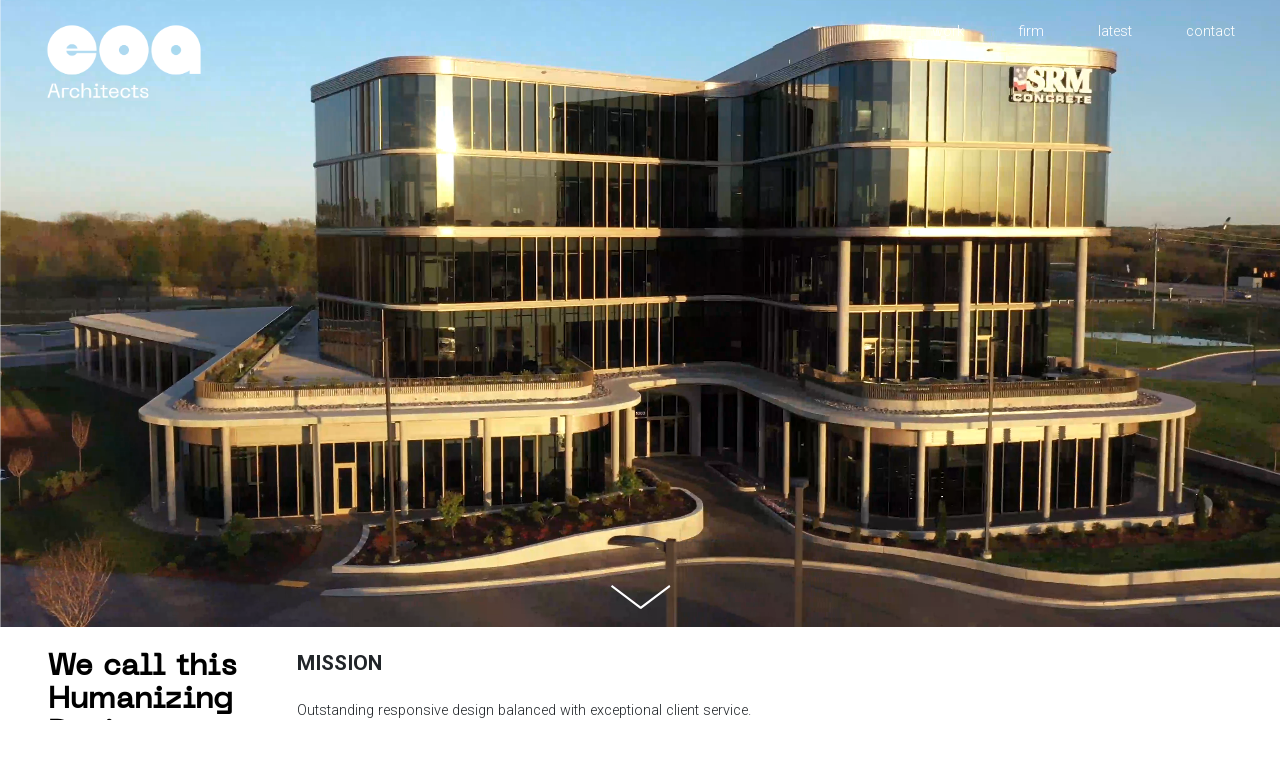

--- FILE ---
content_type: text/html; charset=UTF-8
request_url: https://eoa-architects.com/
body_size: 10509
content:
<!DOCTYPE html>
<html lang="en-US">
  <head>
	<meta name="sitelock-site-verification" content="1507" />
    <meta name="viewport" content="width=device-width, initial-scale=1">
    <meta charset="UTF-8">
    <link rel="shortcut icon" type="image/x-icon" href="https://eoa-architects.com">
    <link rel="apple-touch-icon" href="https://eoa-architects.com"/>
    <script src="https://kit.fontawesome.com/b245917951.js" crossorigin="anonymous"></script>
    <script src="https://unpkg.com/masonry-layout@4/dist/masonry.pkgd.min.js"></script>
	<link rel="preconnect" href="https://fonts.googleapis.com">
	<link rel="preconnect" href="https://fonts.gstatic.com" crossorigin>
	<link href="https://fonts.googleapis.com/css2?family=DM+Sans:ital,opsz,wght@0,9..40,200;1,9..40,200&display=swap" rel="stylesheet">
	<link href="https://fonts.googleapis.com/css2?family=DM+Sans:ital,opsz@0,9..40;1,9..40&display=swap" rel="stylesheet">
	<link href="https://fonts.googleapis.com/css2?family=DM+Sans:ital,opsz,wght@0,9..40,700;1,9..40,700&display=swap" rel="stylesheet">
	<link rel="preconnect" href="https://fonts.googleapis.com">
	<link rel="preconnect" href="https://fonts.gstatic.com" crossorigin>
	<link href="https://fonts.googleapis.com/css2?family=Roboto:wght@300;400;700&display=swap" rel="stylesheet">
    <meta name='robots' content='index, follow, max-image-preview:large, max-snippet:-1, max-video-preview:-1' />
	<style>img:is([sizes="auto" i], [sizes^="auto," i]) { contain-intrinsic-size: 3000px 1500px }</style>
	
            <script data-no-defer="1" data-ezscrex="false" data-cfasync="false" data-pagespeed-no-defer data-cookieconsent="ignore">
                var ctPublicFunctions = {"_ajax_nonce":"b5dedccc5e","_rest_nonce":"bdbe54f4f8","_ajax_url":"\/wp-admin\/admin-ajax.php","_rest_url":"https:\/\/eoa-architects.com\/wp-json\/","data__cookies_type":"none","data__ajax_type":"rest","data__bot_detector_enabled":1,"data__frontend_data_log_enabled":1,"cookiePrefix":"","wprocket_detected":false,"host_url":"eoa-architects.com","text__ee_click_to_select":"Click to select the whole data","text__ee_original_email":"The original one is","text__ee_got_it":"Got it","text__ee_blocked":"Blocked","text__ee_cannot_connect":"Cannot connect","text__ee_cannot_decode":"Can not decode email. Unknown reason","text__ee_email_decoder":"CleanTalk email decoder","text__ee_wait_for_decoding":"The magic is on the way, please wait for a few seconds!","text__ee_decoding_process":"Decoding the contact data, let us a few seconds to finish."}
            </script>
        
            <script data-no-defer="1" data-ezscrex="false" data-cfasync="false" data-pagespeed-no-defer data-cookieconsent="ignore">
                var ctPublic = {"_ajax_nonce":"b5dedccc5e","settings__forms__check_internal":0,"settings__forms__check_external":0,"settings__forms__force_protection":0,"settings__forms__search_test":1,"settings__data__bot_detector_enabled":1,"settings__sfw__anti_crawler":0,"blog_home":"https:\/\/eoa-architects.com\/","pixel__setting":"3","pixel__enabled":true,"pixel__url":"https:\/\/moderate11-v4.cleantalk.org\/pixel\/52e4f4dc1d584c37109aa55e5ee0d36e.gif","data__email_check_before_post":1,"data__email_check_exist_post":0,"data__cookies_type":"none","data__key_is_ok":true,"data__visible_fields_required":true,"wl_brandname":"Anti-Spam by CleanTalk","wl_brandname_short":"CleanTalk","ct_checkjs_key":"d7cc1a830a4ea1c1dddfe7a195c87480bf0b5a6b991c312b2eac9502faa29dd2","emailEncoderPassKey":"a1d63206d3b17d077b283f0b9b3c8e81","bot_detector_forms_excluded":"W10=","advancedCacheExists":true,"varnishCacheExists":false,"wc_ajax_add_to_cart":false}
            </script>
        
	<!-- This site is optimized with the Yoast SEO plugin v25.0 - https://yoast.com/wordpress/plugins/seo/ -->
	<title>Home - EOA Architects - Nashville, TN - Architect Firm</title>
	<meta name="description" content="EOA Architects is an architectural, interior design and urban planning firm located in Nashville, Tennessee." />
	<link rel="canonical" href="https://eoa-architects.com/" />
	<meta property="og:locale" content="en_US" />
	<meta property="og:type" content="website" />
	<meta property="og:title" content="Home - EOA Architects - Nashville, TN - Architect Firm" />
	<meta property="og:description" content="EOA Architects is an architectural, interior design and urban planning firm located in Nashville, Tennessee." />
	<meta property="og:url" content="https://eoa-architects.com/" />
	<meta property="og:site_name" content="EOA Architects" />
	<meta property="article:modified_time" content="2024-05-22T22:13:57+00:00" />
	<meta name="twitter:card" content="summary_large_image" />
	<script type="application/ld+json" class="yoast-schema-graph">{"@context":"https://schema.org","@graph":[{"@type":"WebPage","@id":"https://eoa-architects.com/","url":"https://eoa-architects.com/","name":"Home - EOA Architects - Nashville, TN - Architect Firm","isPartOf":{"@id":"https://eoa-architects.com/#website"},"datePublished":"2020-10-06T18:26:24+00:00","dateModified":"2024-05-22T22:13:57+00:00","description":"EOA Architects is an architectural, interior design and urban planning firm located in Nashville, Tennessee.","breadcrumb":{"@id":"https://eoa-architects.com/#breadcrumb"},"inLanguage":"en-US","potentialAction":[{"@type":"ReadAction","target":["https://eoa-architects.com/"]}]},{"@type":"BreadcrumbList","@id":"https://eoa-architects.com/#breadcrumb","itemListElement":[{"@type":"ListItem","position":1,"name":"Home"}]},{"@type":"WebSite","@id":"https://eoa-architects.com/#website","url":"https://eoa-architects.com/","name":"EOA Architects","description":"","potentialAction":[{"@type":"SearchAction","target":{"@type":"EntryPoint","urlTemplate":"https://eoa-architects.com/?s={search_term_string}"},"query-input":{"@type":"PropertyValueSpecification","valueRequired":true,"valueName":"search_term_string"}}],"inLanguage":"en-US"}]}</script>
	<!-- / Yoast SEO plugin. -->


<link rel='dns-prefetch' href='//moderate.cleantalk.org' />
<script type="text/javascript">
/* <![CDATA[ */
window._wpemojiSettings = {"baseUrl":"https:\/\/s.w.org\/images\/core\/emoji\/16.0.1\/72x72\/","ext":".png","svgUrl":"https:\/\/s.w.org\/images\/core\/emoji\/16.0.1\/svg\/","svgExt":".svg","source":{"concatemoji":"https:\/\/eoa-architects.com\/wp-includes\/js\/wp-emoji-release.min.js?ver=6.8.3"}};
/*! This file is auto-generated */
!function(s,n){var o,i,e;function c(e){try{var t={supportTests:e,timestamp:(new Date).valueOf()};sessionStorage.setItem(o,JSON.stringify(t))}catch(e){}}function p(e,t,n){e.clearRect(0,0,e.canvas.width,e.canvas.height),e.fillText(t,0,0);var t=new Uint32Array(e.getImageData(0,0,e.canvas.width,e.canvas.height).data),a=(e.clearRect(0,0,e.canvas.width,e.canvas.height),e.fillText(n,0,0),new Uint32Array(e.getImageData(0,0,e.canvas.width,e.canvas.height).data));return t.every(function(e,t){return e===a[t]})}function u(e,t){e.clearRect(0,0,e.canvas.width,e.canvas.height),e.fillText(t,0,0);for(var n=e.getImageData(16,16,1,1),a=0;a<n.data.length;a++)if(0!==n.data[a])return!1;return!0}function f(e,t,n,a){switch(t){case"flag":return n(e,"\ud83c\udff3\ufe0f\u200d\u26a7\ufe0f","\ud83c\udff3\ufe0f\u200b\u26a7\ufe0f")?!1:!n(e,"\ud83c\udde8\ud83c\uddf6","\ud83c\udde8\u200b\ud83c\uddf6")&&!n(e,"\ud83c\udff4\udb40\udc67\udb40\udc62\udb40\udc65\udb40\udc6e\udb40\udc67\udb40\udc7f","\ud83c\udff4\u200b\udb40\udc67\u200b\udb40\udc62\u200b\udb40\udc65\u200b\udb40\udc6e\u200b\udb40\udc67\u200b\udb40\udc7f");case"emoji":return!a(e,"\ud83e\udedf")}return!1}function g(e,t,n,a){var r="undefined"!=typeof WorkerGlobalScope&&self instanceof WorkerGlobalScope?new OffscreenCanvas(300,150):s.createElement("canvas"),o=r.getContext("2d",{willReadFrequently:!0}),i=(o.textBaseline="top",o.font="600 32px Arial",{});return e.forEach(function(e){i[e]=t(o,e,n,a)}),i}function t(e){var t=s.createElement("script");t.src=e,t.defer=!0,s.head.appendChild(t)}"undefined"!=typeof Promise&&(o="wpEmojiSettingsSupports",i=["flag","emoji"],n.supports={everything:!0,everythingExceptFlag:!0},e=new Promise(function(e){s.addEventListener("DOMContentLoaded",e,{once:!0})}),new Promise(function(t){var n=function(){try{var e=JSON.parse(sessionStorage.getItem(o));if("object"==typeof e&&"number"==typeof e.timestamp&&(new Date).valueOf()<e.timestamp+604800&&"object"==typeof e.supportTests)return e.supportTests}catch(e){}return null}();if(!n){if("undefined"!=typeof Worker&&"undefined"!=typeof OffscreenCanvas&&"undefined"!=typeof URL&&URL.createObjectURL&&"undefined"!=typeof Blob)try{var e="postMessage("+g.toString()+"("+[JSON.stringify(i),f.toString(),p.toString(),u.toString()].join(",")+"));",a=new Blob([e],{type:"text/javascript"}),r=new Worker(URL.createObjectURL(a),{name:"wpTestEmojiSupports"});return void(r.onmessage=function(e){c(n=e.data),r.terminate(),t(n)})}catch(e){}c(n=g(i,f,p,u))}t(n)}).then(function(e){for(var t in e)n.supports[t]=e[t],n.supports.everything=n.supports.everything&&n.supports[t],"flag"!==t&&(n.supports.everythingExceptFlag=n.supports.everythingExceptFlag&&n.supports[t]);n.supports.everythingExceptFlag=n.supports.everythingExceptFlag&&!n.supports.flag,n.DOMReady=!1,n.readyCallback=function(){n.DOMReady=!0}}).then(function(){return e}).then(function(){var e;n.supports.everything||(n.readyCallback(),(e=n.source||{}).concatemoji?t(e.concatemoji):e.wpemoji&&e.twemoji&&(t(e.twemoji),t(e.wpemoji)))}))}((window,document),window._wpemojiSettings);
/* ]]> */
</script>
<link rel='stylesheet' id='sbi_styles-css' href='https://eoa-architects.com/wp-content/plugins/instagram-feed/css/sbi-styles.min.css?ver=6.9.0' type='text/css' media='all' />
<style id='wp-emoji-styles-inline-css' type='text/css'>

	img.wp-smiley, img.emoji {
		display: inline !important;
		border: none !important;
		box-shadow: none !important;
		height: 1em !important;
		width: 1em !important;
		margin: 0 0.07em !important;
		vertical-align: -0.1em !important;
		background: none !important;
		padding: 0 !important;
	}
</style>
<link rel='stylesheet' id='wp-block-library-css' href='https://eoa-architects.com/wp-includes/css/dist/block-library/style.min.css?ver=6.8.3' type='text/css' media='all' />
<style id='classic-theme-styles-inline-css' type='text/css'>
/*! This file is auto-generated */
.wp-block-button__link{color:#fff;background-color:#32373c;border-radius:9999px;box-shadow:none;text-decoration:none;padding:calc(.667em + 2px) calc(1.333em + 2px);font-size:1.125em}.wp-block-file__button{background:#32373c;color:#fff;text-decoration:none}
</style>
<style id='global-styles-inline-css' type='text/css'>
:root{--wp--preset--aspect-ratio--square: 1;--wp--preset--aspect-ratio--4-3: 4/3;--wp--preset--aspect-ratio--3-4: 3/4;--wp--preset--aspect-ratio--3-2: 3/2;--wp--preset--aspect-ratio--2-3: 2/3;--wp--preset--aspect-ratio--16-9: 16/9;--wp--preset--aspect-ratio--9-16: 9/16;--wp--preset--color--black: #000000;--wp--preset--color--cyan-bluish-gray: #abb8c3;--wp--preset--color--white: #ffffff;--wp--preset--color--pale-pink: #f78da7;--wp--preset--color--vivid-red: #cf2e2e;--wp--preset--color--luminous-vivid-orange: #ff6900;--wp--preset--color--luminous-vivid-amber: #fcb900;--wp--preset--color--light-green-cyan: #7bdcb5;--wp--preset--color--vivid-green-cyan: #00d084;--wp--preset--color--pale-cyan-blue: #8ed1fc;--wp--preset--color--vivid-cyan-blue: #0693e3;--wp--preset--color--vivid-purple: #9b51e0;--wp--preset--gradient--vivid-cyan-blue-to-vivid-purple: linear-gradient(135deg,rgba(6,147,227,1) 0%,rgb(155,81,224) 100%);--wp--preset--gradient--light-green-cyan-to-vivid-green-cyan: linear-gradient(135deg,rgb(122,220,180) 0%,rgb(0,208,130) 100%);--wp--preset--gradient--luminous-vivid-amber-to-luminous-vivid-orange: linear-gradient(135deg,rgba(252,185,0,1) 0%,rgba(255,105,0,1) 100%);--wp--preset--gradient--luminous-vivid-orange-to-vivid-red: linear-gradient(135deg,rgba(255,105,0,1) 0%,rgb(207,46,46) 100%);--wp--preset--gradient--very-light-gray-to-cyan-bluish-gray: linear-gradient(135deg,rgb(238,238,238) 0%,rgb(169,184,195) 100%);--wp--preset--gradient--cool-to-warm-spectrum: linear-gradient(135deg,rgb(74,234,220) 0%,rgb(151,120,209) 20%,rgb(207,42,186) 40%,rgb(238,44,130) 60%,rgb(251,105,98) 80%,rgb(254,248,76) 100%);--wp--preset--gradient--blush-light-purple: linear-gradient(135deg,rgb(255,206,236) 0%,rgb(152,150,240) 100%);--wp--preset--gradient--blush-bordeaux: linear-gradient(135deg,rgb(254,205,165) 0%,rgb(254,45,45) 50%,rgb(107,0,62) 100%);--wp--preset--gradient--luminous-dusk: linear-gradient(135deg,rgb(255,203,112) 0%,rgb(199,81,192) 50%,rgb(65,88,208) 100%);--wp--preset--gradient--pale-ocean: linear-gradient(135deg,rgb(255,245,203) 0%,rgb(182,227,212) 50%,rgb(51,167,181) 100%);--wp--preset--gradient--electric-grass: linear-gradient(135deg,rgb(202,248,128) 0%,rgb(113,206,126) 100%);--wp--preset--gradient--midnight: linear-gradient(135deg,rgb(2,3,129) 0%,rgb(40,116,252) 100%);--wp--preset--font-size--small: 13px;--wp--preset--font-size--medium: 20px;--wp--preset--font-size--large: 36px;--wp--preset--font-size--x-large: 42px;--wp--preset--spacing--20: 0.44rem;--wp--preset--spacing--30: 0.67rem;--wp--preset--spacing--40: 1rem;--wp--preset--spacing--50: 1.5rem;--wp--preset--spacing--60: 2.25rem;--wp--preset--spacing--70: 3.38rem;--wp--preset--spacing--80: 5.06rem;--wp--preset--shadow--natural: 6px 6px 9px rgba(0, 0, 0, 0.2);--wp--preset--shadow--deep: 12px 12px 50px rgba(0, 0, 0, 0.4);--wp--preset--shadow--sharp: 6px 6px 0px rgba(0, 0, 0, 0.2);--wp--preset--shadow--outlined: 6px 6px 0px -3px rgba(255, 255, 255, 1), 6px 6px rgba(0, 0, 0, 1);--wp--preset--shadow--crisp: 6px 6px 0px rgba(0, 0, 0, 1);}:where(.is-layout-flex){gap: 0.5em;}:where(.is-layout-grid){gap: 0.5em;}body .is-layout-flex{display: flex;}.is-layout-flex{flex-wrap: wrap;align-items: center;}.is-layout-flex > :is(*, div){margin: 0;}body .is-layout-grid{display: grid;}.is-layout-grid > :is(*, div){margin: 0;}:where(.wp-block-columns.is-layout-flex){gap: 2em;}:where(.wp-block-columns.is-layout-grid){gap: 2em;}:where(.wp-block-post-template.is-layout-flex){gap: 1.25em;}:where(.wp-block-post-template.is-layout-grid){gap: 1.25em;}.has-black-color{color: var(--wp--preset--color--black) !important;}.has-cyan-bluish-gray-color{color: var(--wp--preset--color--cyan-bluish-gray) !important;}.has-white-color{color: var(--wp--preset--color--white) !important;}.has-pale-pink-color{color: var(--wp--preset--color--pale-pink) !important;}.has-vivid-red-color{color: var(--wp--preset--color--vivid-red) !important;}.has-luminous-vivid-orange-color{color: var(--wp--preset--color--luminous-vivid-orange) !important;}.has-luminous-vivid-amber-color{color: var(--wp--preset--color--luminous-vivid-amber) !important;}.has-light-green-cyan-color{color: var(--wp--preset--color--light-green-cyan) !important;}.has-vivid-green-cyan-color{color: var(--wp--preset--color--vivid-green-cyan) !important;}.has-pale-cyan-blue-color{color: var(--wp--preset--color--pale-cyan-blue) !important;}.has-vivid-cyan-blue-color{color: var(--wp--preset--color--vivid-cyan-blue) !important;}.has-vivid-purple-color{color: var(--wp--preset--color--vivid-purple) !important;}.has-black-background-color{background-color: var(--wp--preset--color--black) !important;}.has-cyan-bluish-gray-background-color{background-color: var(--wp--preset--color--cyan-bluish-gray) !important;}.has-white-background-color{background-color: var(--wp--preset--color--white) !important;}.has-pale-pink-background-color{background-color: var(--wp--preset--color--pale-pink) !important;}.has-vivid-red-background-color{background-color: var(--wp--preset--color--vivid-red) !important;}.has-luminous-vivid-orange-background-color{background-color: var(--wp--preset--color--luminous-vivid-orange) !important;}.has-luminous-vivid-amber-background-color{background-color: var(--wp--preset--color--luminous-vivid-amber) !important;}.has-light-green-cyan-background-color{background-color: var(--wp--preset--color--light-green-cyan) !important;}.has-vivid-green-cyan-background-color{background-color: var(--wp--preset--color--vivid-green-cyan) !important;}.has-pale-cyan-blue-background-color{background-color: var(--wp--preset--color--pale-cyan-blue) !important;}.has-vivid-cyan-blue-background-color{background-color: var(--wp--preset--color--vivid-cyan-blue) !important;}.has-vivid-purple-background-color{background-color: var(--wp--preset--color--vivid-purple) !important;}.has-black-border-color{border-color: var(--wp--preset--color--black) !important;}.has-cyan-bluish-gray-border-color{border-color: var(--wp--preset--color--cyan-bluish-gray) !important;}.has-white-border-color{border-color: var(--wp--preset--color--white) !important;}.has-pale-pink-border-color{border-color: var(--wp--preset--color--pale-pink) !important;}.has-vivid-red-border-color{border-color: var(--wp--preset--color--vivid-red) !important;}.has-luminous-vivid-orange-border-color{border-color: var(--wp--preset--color--luminous-vivid-orange) !important;}.has-luminous-vivid-amber-border-color{border-color: var(--wp--preset--color--luminous-vivid-amber) !important;}.has-light-green-cyan-border-color{border-color: var(--wp--preset--color--light-green-cyan) !important;}.has-vivid-green-cyan-border-color{border-color: var(--wp--preset--color--vivid-green-cyan) !important;}.has-pale-cyan-blue-border-color{border-color: var(--wp--preset--color--pale-cyan-blue) !important;}.has-vivid-cyan-blue-border-color{border-color: var(--wp--preset--color--vivid-cyan-blue) !important;}.has-vivid-purple-border-color{border-color: var(--wp--preset--color--vivid-purple) !important;}.has-vivid-cyan-blue-to-vivid-purple-gradient-background{background: var(--wp--preset--gradient--vivid-cyan-blue-to-vivid-purple) !important;}.has-light-green-cyan-to-vivid-green-cyan-gradient-background{background: var(--wp--preset--gradient--light-green-cyan-to-vivid-green-cyan) !important;}.has-luminous-vivid-amber-to-luminous-vivid-orange-gradient-background{background: var(--wp--preset--gradient--luminous-vivid-amber-to-luminous-vivid-orange) !important;}.has-luminous-vivid-orange-to-vivid-red-gradient-background{background: var(--wp--preset--gradient--luminous-vivid-orange-to-vivid-red) !important;}.has-very-light-gray-to-cyan-bluish-gray-gradient-background{background: var(--wp--preset--gradient--very-light-gray-to-cyan-bluish-gray) !important;}.has-cool-to-warm-spectrum-gradient-background{background: var(--wp--preset--gradient--cool-to-warm-spectrum) !important;}.has-blush-light-purple-gradient-background{background: var(--wp--preset--gradient--blush-light-purple) !important;}.has-blush-bordeaux-gradient-background{background: var(--wp--preset--gradient--blush-bordeaux) !important;}.has-luminous-dusk-gradient-background{background: var(--wp--preset--gradient--luminous-dusk) !important;}.has-pale-ocean-gradient-background{background: var(--wp--preset--gradient--pale-ocean) !important;}.has-electric-grass-gradient-background{background: var(--wp--preset--gradient--electric-grass) !important;}.has-midnight-gradient-background{background: var(--wp--preset--gradient--midnight) !important;}.has-small-font-size{font-size: var(--wp--preset--font-size--small) !important;}.has-medium-font-size{font-size: var(--wp--preset--font-size--medium) !important;}.has-large-font-size{font-size: var(--wp--preset--font-size--large) !important;}.has-x-large-font-size{font-size: var(--wp--preset--font-size--x-large) !important;}
:where(.wp-block-post-template.is-layout-flex){gap: 1.25em;}:where(.wp-block-post-template.is-layout-grid){gap: 1.25em;}
:where(.wp-block-columns.is-layout-flex){gap: 2em;}:where(.wp-block-columns.is-layout-grid){gap: 2em;}
:root :where(.wp-block-pullquote){font-size: 1.5em;line-height: 1.6;}
</style>
<link rel='stylesheet' id='cleantalk-public-css-css' href='https://eoa-architects.com/wp-content/plugins/cleantalk-spam-protect/css/cleantalk-public.min.css?ver=6.55_1747075534' type='text/css' media='all' />
<link rel='stylesheet' id='cleantalk-email-decoder-css-css' href='https://eoa-architects.com/wp-content/plugins/cleantalk-spam-protect/css/cleantalk-email-decoder.min.css?ver=6.55_1747075534' type='text/css' media='all' />
<link rel='stylesheet' id='the-grid-css' href='https://eoa-architects.com/wp-content/plugins/the-grid/frontend/assets/css/the-grid.min.css?ver=2.8.0' type='text/css' media='all' />
<style id='the-grid-inline-css' type='text/css'>
.tolb-holder{background:rgba(0,0,0,0.8)}.tolb-holder .tolb-close,.tolb-holder .tolb-title,.tolb-holder .tolb-counter,.tolb-holder .tolb-next i,.tolb-holder .tolb-prev i{color:#ffffff}.tolb-holder .tolb-load{border-color:rgba(1,0,0,0.2);border-left:3px solid #ffffff}
.to-heart-icon,.to-heart-icon svg,.to-post-like,.to-post-like .to-like-count{position:relative;display:inline-block}.to-post-like{width:auto;cursor:pointer;font-weight:400}.to-heart-icon{float:left;margin:0 4px 0 0}.to-heart-icon svg{overflow:visible;width:15px;height:14px}.to-heart-icon g{-webkit-transform:scale(1);transform:scale(1)}.to-heart-icon path{-webkit-transform:scale(1);transform:scale(1);transition:fill .4s ease,stroke .4s ease}.no-liked .to-heart-icon path{fill:#999;stroke:#999}.empty-heart .to-heart-icon path{fill:transparent!important;stroke:#999}.liked .to-heart-icon path,.to-heart-icon svg:hover path{fill:#ff6863!important;stroke:#ff6863!important}@keyframes heartBeat{0%{transform:scale(1)}20%{transform:scale(.8)}30%{transform:scale(.95)}45%{transform:scale(.75)}50%{transform:scale(.85)}100%{transform:scale(.9)}}@-webkit-keyframes heartBeat{0%,100%,50%{-webkit-transform:scale(1)}20%{-webkit-transform:scale(.8)}30%{-webkit-transform:scale(.95)}45%{-webkit-transform:scale(.75)}}.heart-pulse g{-webkit-animation-name:heartBeat;animation-name:heartBeat;-webkit-animation-duration:1s;animation-duration:1s;-webkit-animation-iteration-count:infinite;animation-iteration-count:infinite;-webkit-transform-origin:50% 50%;transform-origin:50% 50%}.to-post-like a{color:inherit!important;fill:inherit!important;stroke:inherit!important}
</style>
<link rel='stylesheet' id='extra-css-css' href='https://eoa-architects.com/wp-content/themes/WSTTheme/compiled/extra-css.min.css?ver=20240530171230' type='text/css' media='all' />
<link rel='stylesheet' id='theme-css-css' href='https://eoa-architects.com/wp-content/themes/WSTTheme/compiled/styles.min.css?ver=20240530171230' type='text/css' media='all' />
<link rel='stylesheet' id='plebian-css-css' href='https://eoa-architects.com/wp-content/themes/WSTTheme/plebians-css/plebians-stylesheet.css?ver=20250818150903' type='text/css' media='all' />
<script type="text/javascript" src="https://eoa-architects.com/wp-content/plugins/cleantalk-spam-protect/js/apbct-public-bundle.min.js?ver=6.55_1747075534" id="apbct-public-bundle-js-js"></script>
<script type="text/javascript" src="https://moderate.cleantalk.org/ct-bot-detector-wrapper.js?ver=6.55" id="ct_bot_detector-js" defer="defer" data-wp-strategy="defer"></script>
<script type="text/javascript" src="https://eoa-architects.com/wp-includes/js/jquery/jquery.min.js?ver=3.7.1" id="jquery-core-js"></script>
<script type="text/javascript" src="https://eoa-architects.com/wp-includes/js/jquery/jquery-migrate.min.js?ver=3.4.1" id="jquery-migrate-js"></script>
<script type="text/javascript" src="https://eoa-architects.com/wp-content/themes/WSTTheme/compiled/scripts.min.js?ver=20240530171230" id="scripts-js-js"></script>
<script type="text/javascript" src="https://eoa-architects.com/wp-content/themes/WSTTheme/compiled/extra-scripts.min.js?ver=20240530171230" id="extra-scripts-js-js"></script>
<script type="text/javascript" src="https://eoa-architects.com/wp-content/themes/WSTTheme/compiled/jquery.lazy.min.js?ver=20240530171230" id="lazy-js-js"></script>
<link rel="https://api.w.org/" href="https://eoa-architects.com/wp-json/" /><link rel="alternate" title="JSON" type="application/json" href="https://eoa-architects.com/wp-json/wp/v2/pages/36" /><link rel="EditURI" type="application/rsd+xml" title="RSD" href="https://eoa-architects.com/xmlrpc.php?rsd" />
<meta name="generator" content="WordPress 6.8.3" />
<link rel='shortlink' href='https://eoa-architects.com/' />
<link rel="alternate" title="oEmbed (JSON)" type="application/json+oembed" href="https://eoa-architects.com/wp-json/oembed/1.0/embed?url=https%3A%2F%2Feoa-architects.com%2F" />
<link rel="alternate" title="oEmbed (XML)" type="text/xml+oembed" href="https://eoa-architects.com/wp-json/oembed/1.0/embed?url=https%3A%2F%2Feoa-architects.com%2F&#038;format=xml" />
<style type="text/css">.recentcomments a{display:inline !important;padding:0 !important;margin:0 !important;}</style><link rel="icon" href="https://eoa-architects.com/wp-content/uploads/2020/10/cropped-favicon-32x32.jpg" sizes="32x32" />
<link rel="icon" href="https://eoa-architects.com/wp-content/uploads/2020/10/cropped-favicon-192x192.jpg" sizes="192x192" />
<link rel="apple-touch-icon" href="https://eoa-architects.com/wp-content/uploads/2020/10/cropped-favicon-180x180.jpg" />
<meta name="msapplication-TileImage" content="https://eoa-architects.com/wp-content/uploads/2020/10/cropped-favicon-270x270.jpg" />
		<style type="text/css" id="wp-custom-css">
			
		</style>
		    <!-- Global site tag (gtag.js) - Google Analytics -->
    <script async src="https://www.googletagmanager.com/gtag/js?id=G-4YF6ZDL1BC"></script>
    <script>
    window.dataLayer = window.dataLayer || [];
    function gtag(){dataLayer.push(arguments);}
    gtag('js', new Date());

    gtag('config', 'G-4YF6ZDL1BC');
    </script>
  </head>
  <body class="home wp-singular page-template page-template-front-page page-template-front-page-php page page-id-36 wp-theme-WSTTheme">
    <header class="wst-header">
      <div class="header white-header">
        <div class="header-content">
          <a class="logo-container" href="https://eoa-architects.com">
            <div class="logo">
              <img src="https://eoa-architects.com/wp-content/uploads/2024/03/EOA_logo_architects_LEFT_ALIGNED_WHITE.png" class="homepage-logo">
<img src="https://eoa-architects.com/wp-content/uploads/2024/03/EOA_logo_architects_LEFT_ALIGNED_BLACK.png" class="childpage-logo">            </div>
          </a>
        </div> <!-- Header Content & Logo -->
        <nav class="header-nav">
          <div class="menu-header-menu-container"><ul id="menu-header-menu" class="menu"><li id="menu-item-4670" class="menu-item menu-item-type-post_type menu-item-object-page menu-item-4670"><a href="https://eoa-architects.com/work/">Work</a></li>
<li id="menu-item-51" class="firm-parent menu-item menu-item-type-post_type menu-item-object-page menu-item-51"><a href="https://eoa-architects.com/firm/">Firm</a></li>
<li id="menu-item-49" class="latest-parent menu-item menu-item-type-post_type menu-item-object-page menu-item-49"><a href="https://eoa-architects.com/latest/">Latest</a></li>
<li id="menu-item-362" class="contact-parent menu-item menu-item-type-post_type menu-item-object-page menu-item-362"><a href="https://eoa-architects.com/contact/">Contact</a></li>
</ul></div>        </nav> <!-- Header Navigation -->

        <!-- Button trigger modal -->
        <div class="mobile-button">
          <div class="button-container">
            <div class="bar1 bar"></div>
            <div class="bar2 bar"></div>
            <div class="bar3 bar"></div>
          </div>
        </div> <!-- Mobile Menu Button -->
      </div> <!-- Header Inner Container -->

      <!-- Mobile Menu -->
      <div class="mobile-menu" id="mobile-menu">
        <div class="mobile-menu" id="mobile-menu">
          <div class="mobile-top">
            <a class="logo-container" href="https://eoa-architects.com">
              <div class="logo" style="background-image: url('https://eoa-architects.com/wp-content/uploads/2024/03/EOA_logo_architects_LEFT_ALIGNED_WHITE.png');"></div>
            </a>
          </div>
          <div class="mobile-middle">
            <nav class="menu-container">
              <div class="menu-header-menu-container"><ul id="menu-header-menu-1" class="menu"><li class="menu-item menu-item-type-post_type menu-item-object-page menu-item-4670"><a href="https://eoa-architects.com/work/">Work</a></li>
<li class="firm-parent menu-item menu-item-type-post_type menu-item-object-page menu-item-51"><a href="https://eoa-architects.com/firm/">Firm</a></li>
<li class="latest-parent menu-item menu-item-type-post_type menu-item-object-page menu-item-49"><a href="https://eoa-architects.com/latest/">Latest</a></li>
<li class="contact-parent menu-item menu-item-type-post_type menu-item-object-page menu-item-362"><a href="https://eoa-architects.com/contact/">Contact</a></li>
</ul></div>            </nav>
          </div>
          <div class="mobile-bottom">
            <div class="footer-logo">
              <!--<img src="" alt="" />-->
			<h5>
				Humanizing Design.
				</h5>
            </div>
            <div class="footer-social">
                                                                <a href="https://www.facebook.com/EOA.Architects/" target="_blank"><i class="fab fa-facebook-f"></i></a>
                                                                  <a href="https://www.instagram.com/eoaarchitects/" target="_blank"><i class="fab fa-instagram"></i></a>
                                                                  <a href="https://www.linkedin.com/company/eoa-architects" target="_blank"><i class="fab fa-linkedin-in"></i></a>
                                            </div>
          </div>
        </div>
        <!-- <nav class="menu-container">

          <div class="menu-header-menu-container"><ul id="menu-header-menu-2" class="menu"><li class="menu-item menu-item-type-post_type menu-item-object-page menu-item-4670"><a href="https://eoa-architects.com/work/">Work</a></li>
<li class="firm-parent menu-item menu-item-type-post_type menu-item-object-page menu-item-51"><a href="https://eoa-architects.com/firm/">Firm</a></li>
<li class="latest-parent menu-item menu-item-type-post_type menu-item-object-page menu-item-49"><a href="https://eoa-architects.com/latest/">Latest</a></li>
<li class="contact-parent menu-item menu-item-type-post_type menu-item-object-page menu-item-362"><a href="https://eoa-architects.com/contact/">Contact</a></li>
</ul></div>        </nav> -->
      </div>

    </header>

    <div class="mobile-overlay"></div>

    <div class="body-container">

<main id="home">

  
  <section class="hero hero-video">
    <video src="https://wst-media.sfo2.cdn.digitaloceanspaces.com/EOAArchitects%2Fhome-hero%2F220413CG_EOA_SRM_Video_4k_FINAL_1.mp4" autoplay muted loop></video>
    <div class="hero-content">
  <h1 id="home-hero-title" class="fadeout"></h1>
</div>
    <div class="hero-arrow"><img src="/wp-content/uploads/2020/10/hero-arrow.svg"/></div>
    <div class="hero-video-mobile-fallback" style="background-image: url('https://eoa-architects.com/wp-content/uploads/2020/10/190506CG_HGA_EOA_TNMuseum_003-copy.jpg');"></div>
  </section>

  <!-- Continue Sections -->
  <section id="s1" class="section" role="region">
    <div class="section-inner md-con">
	 <div class="missionc1">
			 <h2>We call this Humanizing Design.</h2>
		</div>
     <div class="missionc2">
      <h3>MISSION</h3>
      <div class="s1-content"><p>Outstanding responsive design balanced with exceptional client service.</p>
<p>&nbsp;</p>
<p>EOA is driven by a passion to improve people’s lives through architecture. Our mission is to make the world a better place by working with our clients, the community and each other on projects that positively impact people’s lives while sustaining our global environment. At EOA we are proud to honor our city’s architectural landmarks, connect the past to today, and breathe new life into our city with innovative design.</p>
<p>&nbsp;</p>
<p style="text-align: left;"><a href="https://eoa-architects.com/firm/">Read More</a></p>
</div>
	 </div>
    </div><!-- section-inner -->
  </section><!-- #s1 -->

  <section id="s2" class="section full-con" role="region">
    <div class="section-inner">
      <div class="s2__row">
                          <section class="s2__slider-wrapper">
                            
                                            <div class="s2__slider">
                                                            <a href="https://eoa-architects.com/project/henry-horton-state-park-inn-reconstruction/">
                        <div class="s2__slide" style="background-image: url('https://eoa-architects.com/wp-content/uploads/2025/02/Henry-Horton-Rendering_10-Back-View-Day-e1740451074762.jpg');">
                          <div class="s2__slide-title"><h4>Henry Horton State Park Inn Reconstruction</h4><span>Featured Project</span></div>                        </div>
                      </a>
                                                            <a href="https://eoa-architects.com/project/henry-horton-state-park-inn-reconstruction/">
                        <div class="s2__slide" style="background-image: url('https://eoa-architects.com/wp-content/uploads/2025/02/Henry-Horton-Rendering_03-Front-Daytime-e1740451546176.jpg');">
                                                  </div>
                      </a>
                                                            <a href="https://eoa-architects.com/project/henry-horton-state-park-inn-reconstruction/">
                        <div class="s2__slide" style="background-image: url('https://eoa-architects.com/wp-content/uploads/2025/02/Henry-Horton-Rendering_07-Lobby-East-e1740450890221.jpg');">
                                                  </div>
                      </a>
                                                            <a href="https://eoa-architects.com/project/henry-horton-state-park-inn-reconstruction/">
                        <div class="s2__slide" style="background-image: url('https://eoa-architects.com/wp-content/uploads/2025/02/Henry-Horton-Rendering_11-Back-Walk-Day.jpg');">
                                                  </div>
                      </a>
                                                            <a href="https://eoa-architects.com/project/henry-horton-state-park-inn-reconstruction/">
                        <div class="s2__slide" style="background-image: url('https://eoa-architects.com/wp-content/uploads/2025/02/Henry-Horton-Rendering_06-Entry-Foyer-e1740450928537.jpg');">
                                                  </div>
                      </a>
                                  </div>
                     
                      </section>
              </div>
    </div><!-- section-inner -->
  </section><!-- #s2 -->

		<script>
	jQuery(document).ready(function( $ ) {
		$('.s3__slider__1').slick({
		  slidesToShow: 2,
		  slidesToScroll: 1,
		  speed: 1000,
		  autoplay: true,
		  autoplaySpeed: 5000,
		  fade: true,
		  arrows: false,
		  dots: true
		});
		$('.s3__slider__2').slick({
		  slidesToShow: 2,
		  slidesToScroll: 1,
		  speed: 1000,
		  autoplay: true,
		  autoplaySpeed: 5000,
		  fade: true,
		  arrows: false,
		  dots: true
		});
		
	});
	</script>
	
 <section id="s2" class="section full-con smaller" role="region">
    <div class="section-inner full-con home23">
		<div class="s3__row">
      <div class="s3__col s3__col-50">
                          <section class="s2__slider-wrapper">
                            
                                            <div class="s3__slider__1">
                                                            <a href="https://eoa-architects.com/project/the-legislative-plaza-building-renovation/">
                        <div class="s2__slide s3" style="background-image: url('https://eoa-architects.com/wp-content/uploads/2024/12/LegislativePlaza_InteriorRendering01_lr.jpg');">
                          <div class="s2__slide-title"><h4>The Legislative Plaza Building Renovation</h4><span>Featured Project</span></div>                        </div>
                      </a>
                                                            <a href="https://eoa-architects.com/project/the-legislative-plaza-building-renovation/">
                        <div class="s2__slide s3" style="background-image: url('https://eoa-architects.com/wp-content/uploads/2024/12/LegislativePlaza_Rendering_TowersStreet_lr.jpg');">
                                                  </div>
                      </a>
                                                            <a href="https://eoa-architects.com/project/the-legislative-plaza-building-renovation/">
                        <div class="s2__slide s3" style="background-image: url('https://eoa-architects.com/wp-content/uploads/2024/12/LegislativePlaza_Rendering_PlazaSoutheast_lr.jpg');">
                                                  </div>
                      </a>
                                                            <a href="https://eoa-architects.com/project/the-legislative-plaza-building-renovation/">
                        <div class="s2__slide s3" style="background-image: url('https://eoa-architects.com/wp-content/uploads/2024/12/LegislativePlaza_Rendering_PlazaNorthEast_lr.jpg');">
                                                  </div>
                      </a>
                                  </div>
                     
                      </section>
              </div>
		 <div class="s3__col s3__col-50">
                          <section class="s2__slider-wrapper">
                            
                                            <div class="s3__slider__2">
                                                            <a href="https://eoa-architects.com/project/new-nissan-stadium/">
                        <div class="s2__slide s3" style="background-image: url('https://eoa-architects.com/wp-content/uploads/2024/01/New-Titans-Stadium_05-1-scaled-e1705265997885.jpg');">
                          <div class="s2__slide-title"><h4>New Nissan Stadium</h4><span>Featured Project</span></div>                        </div>
                      </a>
                                                            <a href="https://eoa-architects.com/project/new-nissan-stadium/">
                        <div class="s2__slide s3" style="background-image: url('https://eoa-architects.com/wp-content/uploads/2024/01/New-Titans-Stadium_03-1-scaled.jpg');">
                                                  </div>
                      </a>
                                                            <a href="https://eoa-architects.com/project/new-nissan-stadium/">
                        <div class="s2__slide s3" style="background-image: url('https://eoa-architects.com/wp-content/uploads/2024/01/New-Titans-Stadium_01-1-scaled.jpg');">
                                                  </div>
                      </a>
                                                            <a href="https://eoa-architects.com/project/new-nissan-stadium/">
                        <div class="s2__slide s3" style="background-image: url('https://eoa-architects.com/wp-content/uploads/2024/01/New-Titans-Stadium_04-1-scaled.jpg');">
                                                  </div>
                      </a>
                                  </div>
                     
                      </section>
              </div>
		</div>
    </div><!-- section-inner -->
  </section><!-- #s2 -->	
  
    <section id="s5" class="section" role="region">
    <div class="full-con">
      
<div id="sb_instagram"  class="sbi sbi_mob_col_1 sbi_tab_col_2 sbi_col_6" style="padding-bottom: 10px; width: 100%;"	 data-feedid="sbi_17841400658528323#6"  data-res="auto" data-cols="6" data-colsmobile="1" data-colstablet="2" data-num="6" data-nummobile="" data-item-padding="5"	 data-shortcode-atts="{&quot;num&quot;:&quot;6&quot;}"  data-postid="36" data-locatornonce="a9f70883b6" data-imageaspectratio="1:1" data-sbi-flags="favorLocal">
	
	<div id="sbi_images"  style="gap: 10px;">
			</div>

	<div id="sbi_load" >

	
			<span class="sbi_follow_btn" >
			<a target="_blank"
				rel="nofollow noopener"  href="https://www.instagram.com/17841400658528323/">
				<svg class="svg-inline--fa fa-instagram fa-w-14" aria-hidden="true" data-fa-processed="" aria-label="Instagram" data-prefix="fab" data-icon="instagram" role="img" viewBox="0 0 448 512">
                    <path fill="currentColor" d="M224.1 141c-63.6 0-114.9 51.3-114.9 114.9s51.3 114.9 114.9 114.9S339 319.5 339 255.9 287.7 141 224.1 141zm0 189.6c-41.1 0-74.7-33.5-74.7-74.7s33.5-74.7 74.7-74.7 74.7 33.5 74.7 74.7-33.6 74.7-74.7 74.7zm146.4-194.3c0 14.9-12 26.8-26.8 26.8-14.9 0-26.8-12-26.8-26.8s12-26.8 26.8-26.8 26.8 12 26.8 26.8zm76.1 27.2c-1.7-35.9-9.9-67.7-36.2-93.9-26.2-26.2-58-34.4-93.9-36.2-37-2.1-147.9-2.1-184.9 0-35.8 1.7-67.6 9.9-93.9 36.1s-34.4 58-36.2 93.9c-2.1 37-2.1 147.9 0 184.9 1.7 35.9 9.9 67.7 36.2 93.9s58 34.4 93.9 36.2c37 2.1 147.9 2.1 184.9 0 35.9-1.7 67.7-9.9 93.9-36.2 26.2-26.2 34.4-58 36.2-93.9 2.1-37 2.1-147.8 0-184.8zM398.8 388c-7.8 19.6-22.9 34.7-42.6 42.6-29.5 11.7-99.5 9-132.1 9s-102.7 2.6-132.1-9c-19.6-7.8-34.7-22.9-42.6-42.6-11.7-29.5-9-99.5-9-132.1s-2.6-102.7 9-132.1c7.8-19.6 22.9-34.7 42.6-42.6 29.5-11.7 99.5-9 132.1-9s102.7-2.6 132.1 9c19.6 7.8 34.7 22.9 42.6 42.6 11.7 29.5 9 99.5 9 132.1s2.7 102.7-9 132.1z"></path>
                </svg>				<span>Follow on Instagram</span>
			</a>
		</span>
	
</div>
		<span class="sbi_resized_image_data" data-feed-id="sbi_17841400658528323#6"
		  data-resized="[]">
	</span>
	</div>

    </div>
  </section>

</main>

      <footer class="footer">
        <section class="footer-top full-con">
          <div class="footer-logo">
			<h2>
				Humanizing Design.
			</h2>
            <!--<img src="" alt="" />-->
          </div>
          <div class="footer-social">
                                                        <a href="https://www.facebook.com/EOA.Architects/" target="_blank"><i class="fab fa-facebook-f"></i></a>
                                                          <a href="https://www.instagram.com/eoaarchitects/" target="_blank"><i class="fab fa-instagram"></i></a>
                                                          <a href="https://www.linkedin.com/company/eoa-architects" target="_blank"><i class="fab fa-linkedin-in"></i></a>
                                      </div>
          <div class="footer-copyright">
            <p>Copyright <script type="text/javascript">document.write(new Date().getFullYear());</script> | All Rights Reserved</p>
			<p>Horton Group - <a href="https://www.hortongroup.com/web-design" target="_blank">Nashville Web Design</a> &amp; <a href="https://www.hortongroup.com/nashville-seo" target="_blank">SEO Services</a></p>          </div>
        </section>
        <script type="speculationrules">
{"prefetch":[{"source":"document","where":{"and":[{"href_matches":"\/*"},{"not":{"href_matches":["\/wp-*.php","\/wp-admin\/*","\/wp-content\/uploads\/*","\/wp-content\/*","\/wp-content\/plugins\/*","\/wp-content\/themes\/WSTTheme\/*","\/*\\?(.+)"]}},{"not":{"selector_matches":"a[rel~=\"nofollow\"]"}},{"not":{"selector_matches":".no-prefetch, .no-prefetch a"}}]},"eagerness":"conservative"}]}
</script>
<!-- Instagram Feed JS -->
<script type="text/javascript">
var sbiajaxurl = "https://eoa-architects.com/wp-admin/admin-ajax.php";
</script>
<script type="text/javascript" src="https://eoa-architects.com/wp-includes/js/jquery/ui/effect.min.js?ver=1.13.3" id="jquery-effects-core-js"></script>
<script type="text/javascript" id="the-grid-js-extra">
/* <![CDATA[ */
var tg_global_var = {"url":"https:\/\/eoa-architects.com\/wp-admin\/admin-ajax.php","nonce":"0c3bce51d7","is_mobile":null,"mediaelement":"","mediaelement_ex":null,"lightbox_autoplay":"","debounce":"","meta_data":null,"main_query":{"error":"","m":"","p":"36","post_parent":"","subpost":"","subpost_id":"","attachment":"","attachment_id":0,"name":"","pagename":"","page_id":"36","second":"","minute":"","hour":"","day":0,"monthnum":0,"year":0,"w":0,"category_name":"","tag":"","cat":"","tag_id":"","author":"","author_name":"","feed":"","tb":"","paged":0,"meta_key":"","meta_value":"","preview":"","s":"","sentence":"","title":"","fields":"all","menu_order":"","embed":"","category__in":[],"category__not_in":[],"category__and":[],"post__in":[],"post__not_in":[],"post_name__in":[],"tag__in":[],"tag__not_in":[],"tag__and":[],"tag_slug__in":[],"tag_slug__and":[],"post_parent__in":[],"post_parent__not_in":[],"author__in":[],"author__not_in":[],"search_columns":[],"ignore_sticky_posts":false,"suppress_filters":false,"cache_results":true,"update_post_term_cache":true,"update_menu_item_cache":false,"lazy_load_term_meta":true,"update_post_meta_cache":true,"post_type":"","posts_per_page":200,"nopaging":false,"comments_per_page":"50","no_found_rows":false,"order":"DESC"}};
/* ]]> */
</script>
<script type="text/javascript" src="https://eoa-architects.com/wp-content/plugins/the-grid/frontend/assets/js/the-grid.min.js?ver=2.8.0" id="the-grid-js"></script>
<script type="text/javascript" id="sbi_scripts-js-extra">
/* <![CDATA[ */
var sb_instagram_js_options = {"font_method":"svg","resized_url":"https:\/\/eoa-architects.com\/wp-content\/uploads\/sb-instagram-feed-images\/","placeholder":"https:\/\/eoa-architects.com\/wp-content\/plugins\/instagram-feed\/img\/placeholder.png","ajax_url":"https:\/\/eoa-architects.com\/wp-admin\/admin-ajax.php"};
/* ]]> */
</script>
<script type="text/javascript" src="https://eoa-architects.com/wp-content/plugins/instagram-feed/js/sbi-scripts.min.js?ver=6.9.0" id="sbi_scripts-js"></script>
<script type="text/javascript">var to_like_post = {"url":"https://eoa-architects.com/wp-admin/admin-ajax.php","nonce":"bf94c46850"};!function(t){"use strict";t(document).ready(function(){t(document).on("click",".to-post-like:not('.to-post-like-unactive')",function(e){e.preventDefault();var o=t(this),n=o.data("post-id"),s=parseInt(o.find(".to-like-count").text());return o.addClass("heart-pulse"),t.ajax({type:"post",url:to_like_post.url,data:{nonce:to_like_post.nonce,action:"to_like_post",post_id:n,like_nb:s},context:o,success:function(e){e&&((o=t(this)).attr("title",e.title),o.find(".to-like-count").text(e.count),o.removeClass(e.remove_class+" heart-pulse").addClass(e.add_class))}}),!1})})}(jQuery);</script>      </footer>
    </div> <!-- Closing Header Container -->
  </body>
</html>

<!--
Performance optimized by W3 Total Cache. Learn more: https://www.boldgrid.com/w3-total-cache/

Page Caching using Disk: Enhanced (SSL caching disabled) 

Served from: eoa-architects.com @ 2025-11-09 14:30:57 by W3 Total Cache
-->

--- FILE ---
content_type: text/css
request_url: https://eoa-architects.com/wp-content/themes/WSTTheme/compiled/styles.min.css?ver=20240530171230
body_size: 38586
content:
@import url("https://fonts.googleapis.com/css2?family=Montserrat:wght@400;600;700&family=Open+Sans:ital,wght@0,300;0,400;0,600;0,700;1,400;1,600;1,700");/*!
 * Bootstrap v4.1.3 (https://getbootstrap.com/)
 * Copyright 2011-2018 The Bootstrap Authors
 * Copyright 2011-2018 Twitter, Inc.
 * Licensed under MIT (https://github.com/twbs/bootstrap/blob/master/LICENSE)
 */:root{--blue: #007bff;--indigo: #6610f2;--purple: #47477a;--pink: #e83e8c;--red: #dc3545;--orange: #fd7e14;--yellow: #ffc107;--green: #28a745;--teal: #20c997;--cyan: #17a2b8;--white: #fff;--gray: #6c757d;--gray-dark: #343a40;--primary: #007bff;--secondary: #6c757d;--success: #0bbf17;--info: #17a2b8;--warning: #ffc107;--danger: #dc3545;--light: #f8f9fa;--dark: #343a40;--breakpoint-xs: 0;--breakpoint-sm: 576px;--breakpoint-md: 768px;--breakpoint-lg: 992px;--breakpoint-xl: 1200px;--font-family-sans-serif: -apple-system, BlinkMacSystemFont, "Segoe UI", Roboto, "Helvetica Neue", Arial, sans-serif, "Apple Color Emoji", "Segoe UI Emoji", "Segoe UI Symbol", "Noto Color Emoji";--font-family-monospace: SFMono-Regular, Menlo, Monaco, Consolas, "Liberation Mono", "Courier New", monospace}*,*::before,*::after{box-sizing:border-box}html{font-family:sans-serif;line-height:1.15;-webkit-text-size-adjust:100%;-ms-text-size-adjust:100%;-ms-overflow-style:scrollbar;-webkit-tap-highlight-color:rgba(65,64,66,0)}@-ms-viewport{width:device-width}article,aside,figcaption,figure,footer,header,hgroup,main,nav,section{display:block}body{margin:0;font-family:-apple-system,BlinkMacSystemFont,"Segoe UI",Roboto,"Helvetica Neue",Arial,sans-serif,"Apple Color Emoji","Segoe UI Emoji","Segoe UI Symbol","Noto Color Emoji";font-size:1rem;font-weight:400;line-height:1.5;color:#212529;text-align:left;background-color:#fff}[tabindex="-1"]:focus{outline:0 !important}hr{box-sizing:content-box;height:0;overflow:visible}h1,h2,h3,h4,h5,h6{margin-top:0;margin-bottom:.5rem}p{margin-top:0;margin-bottom:1rem}abbr[title],abbr[data-original-title]{text-decoration:underline;-webkit-text-decoration:underline dotted;text-decoration:underline dotted;cursor:help;border-bottom:0}address{margin-bottom:1rem;font-style:normal;line-height:inherit}ol,ul,dl{margin-top:0;margin-bottom:1rem}ol ol,ul ul,ol ul,ul ol{margin-bottom:0}dt{font-weight:700}dd{margin-bottom:.5rem;margin-left:0}blockquote{margin:0 0 1rem}dfn{font-style:italic}b,strong{font-weight:bolder}small{font-size:80%}sub,sup{position:relative;font-size:75%;line-height:0;vertical-align:baseline}sub{bottom:-.25em}sup{top:-.5em}a{color:#007bff;text-decoration:none;background-color:transparent;-webkit-text-decoration-skip:objects}a:hover{color:#0056b3;text-decoration:underline}a:not([href]):not([tabindex]){color:inherit;text-decoration:none}a:not([href]):not([tabindex]):hover,a:not([href]):not([tabindex]):focus{color:inherit;text-decoration:none}a:not([href]):not([tabindex]):focus{outline:0}pre,code,kbd,samp{font-family:SFMono-Regular,Menlo,Monaco,Consolas,"Liberation Mono","Courier New",monospace;font-size:1em}pre{margin-top:0;margin-bottom:1rem;overflow:auto;-ms-overflow-style:scrollbar}figure{margin:0 0 1rem}img{vertical-align:middle;border-style:none}svg{overflow:hidden;vertical-align:middle}table{border-collapse:collapse}caption{padding-top:.75rem;padding-bottom:.75rem;color:#6c757d;text-align:left;caption-side:bottom}th{text-align:inherit}label{display:inline-block;margin-bottom:.5rem}button{border-radius:0}button:focus{outline:1px dotted;outline:5px auto -webkit-focus-ring-color}input,button,select,optgroup,textarea{margin:0;font-family:inherit;font-size:inherit;line-height:inherit}button,input{overflow:visible}button,select{text-transform:none}button,html [type="button"],[type="reset"],[type="submit"]{-webkit-appearance:button}button::-moz-focus-inner,[type="button"]::-moz-focus-inner,[type="reset"]::-moz-focus-inner,[type="submit"]::-moz-focus-inner{padding:0;border-style:none}input[type="radio"],input[type="checkbox"]{box-sizing:border-box;padding:0}input[type="date"],input[type="time"],input[type="datetime-local"],input[type="month"]{-webkit-appearance:listbox}textarea{overflow:auto;resize:vertical}fieldset{min-width:0;padding:0;margin:0;border:0}legend{display:block;width:100%;max-width:100%;padding:0;margin-bottom:.5rem;font-size:1.5rem;line-height:inherit;color:inherit;white-space:normal}progress{vertical-align:baseline}[type="number"]::-webkit-inner-spin-button,[type="number"]::-webkit-outer-spin-button{height:auto}[type="search"]{outline-offset:-2px;-webkit-appearance:none}[type="search"]::-webkit-search-cancel-button,[type="search"]::-webkit-search-decoration{-webkit-appearance:none}::-webkit-file-upload-button{font:inherit;-webkit-appearance:button}output{display:inline-block}summary{display:list-item;cursor:pointer}template{display:none}[hidden]{display:none !important}h1,h2,h3,h4,h5,h6,.h1,.h2,.h3,.h4,.h5,.h6{margin-bottom:.5rem;font-family:inherit;font-weight:500;line-height:1.2;color:inherit}h1,.h1{font-size:2.5rem}h2,.h2{font-size:2rem}h3,.h3{font-size:1.75rem}h4,.h4{font-size:1.5rem}h5,.h5{font-size:1.25rem}h6,.h6{font-size:1rem}.lead{font-size:1.25rem;font-weight:300}.display-1{font-size:6rem;font-weight:300;line-height:1.2}.display-2{font-size:5.5rem;font-weight:300;line-height:1.2}.display-3{font-size:4.5rem;font-weight:300;line-height:1.2}.display-4{font-size:3.5rem;font-weight:300;line-height:1.2}hr{margin-top:1rem;margin-bottom:1rem;border:0;border-top:1px solid rgba(65,64,66,0.1)}small,.small{font-size:80%;font-weight:400}mark,.mark{padding:.2em;background-color:#fcf8e3}.list-unstyled{padding-left:0;list-style:none}.list-inline{padding-left:0;list-style:none}.list-inline-item{display:inline-block}.list-inline-item:not(:last-child){margin-right:.5rem}.initialism{font-size:90%;text-transform:uppercase}.blockquote{margin-bottom:1rem;font-size:1.25rem}.blockquote-footer{display:block;font-size:80%;color:#6c757d}.blockquote-footer::before{content:"\2014 \00A0"}.img-fluid{max-width:100%;height:auto}.img-thumbnail{padding:.25rem;background-color:#fff;border:1px solid #dee2e6;border-radius:.25rem;max-width:100%;height:auto}.figure{display:inline-block}.figure-img{margin-bottom:.5rem;line-height:1}.figure-caption{font-size:90%;color:#6c757d}code{font-size:87.5%;color:#e83e8c;word-break:break-word}a>code{color:inherit}kbd{padding:.2rem .4rem;font-size:87.5%;color:#fff;background-color:#212529;border-radius:.2rem}kbd kbd{padding:0;font-size:100%;font-weight:700}pre{display:block;font-size:87.5%;color:#212529}pre code{font-size:inherit;color:inherit;word-break:normal}.pre-scrollable{max-height:340px;overflow-y:scroll}.container{width:100%;padding-right:15px;padding-left:15px;margin-right:auto;margin-left:auto}@media (min-width: 576px){.container{max-width:540px}}@media (min-width: 768px){.container{max-width:720px}}@media (min-width: 992px){.container{max-width:960px}}@media (min-width: 1200px){.container{max-width:1140px}}.container-fluid{width:100%;padding-right:15px;padding-left:15px;margin-right:auto;margin-left:auto}.row{display:flex;flex-wrap:wrap;margin-right:-15px;margin-left:-15px}.no-gutters{margin-right:0;margin-left:0}.no-gutters>.col,.no-gutters>[class*="col-"]{padding-right:0;padding-left:0}.col-1,.col-2,.col-3,.col-4,.col-5,.col-6,.col-7,.col-8,.col-9,.col-10,.col-11,.col-12,.col,.col-auto,.col-sm-1,.col-sm-2,.col-sm-3,.col-sm-4,.col-sm-5,.col-sm-6,.col-sm-7,.col-sm-8,.col-sm-9,.col-sm-10,.col-sm-11,.col-sm-12,.col-sm,.col-sm-auto,.col-md-1,.col-md-2,.col-md-3,.col-md-4,.col-md-5,.col-md-6,.col-md-7,.col-md-8,.col-md-9,.col-md-10,.col-md-11,.col-md-12,.col-md,.col-md-auto,.col-lg-1,.col-lg-2,.col-lg-3,.col-lg-4,.col-lg-5,.col-lg-6,.col-lg-7,.col-lg-8,.col-lg-9,.col-lg-10,.col-lg-11,.col-lg-12,.col-lg,.col-lg-auto,.col-xl-1,.col-xl-2,.col-xl-3,.col-xl-4,.col-xl-5,.col-xl-6,.col-xl-7,.col-xl-8,.col-xl-9,.col-xl-10,.col-xl-11,.col-xl-12,.col-xl,.col-xl-auto{position:relative;width:100%;min-height:1px;padding-right:15px;padding-left:15px}.col{flex-basis:0;flex-grow:1;max-width:100%}.col-auto{flex:0 0 auto;width:auto;max-width:none}.col-1{flex:0 0 8.33333%;max-width:8.33333%}.col-2{flex:0 0 16.66667%;max-width:16.66667%}.col-3{flex:0 0 25%;max-width:25%}.col-4{flex:0 0 33.33333%;max-width:33.33333%}.col-5{flex:0 0 41.66667%;max-width:41.66667%}.col-6{flex:0 0 50%;max-width:50%}.col-7{flex:0 0 58.33333%;max-width:58.33333%}.col-8{flex:0 0 66.66667%;max-width:66.66667%}.col-9{flex:0 0 75%;max-width:75%}.col-10{flex:0 0 83.33333%;max-width:83.33333%}.col-11{flex:0 0 91.66667%;max-width:91.66667%}.col-12{flex:0 0 100%;max-width:100%}.order-first{order:-1}.order-last{order:13}.order-0{order:0}.order-1{order:1}.order-2{order:2}.order-3{order:3}.order-4{order:4}.order-5{order:5}.order-6{order:6}.order-7{order:7}.order-8{order:8}.order-9{order:9}.order-10{order:10}.order-11{order:11}.order-12{order:12}.offset-1{margin-left:8.33333%}.offset-2{margin-left:16.66667%}.offset-3{margin-left:25%}.offset-4{margin-left:33.33333%}.offset-5{margin-left:41.66667%}.offset-6{margin-left:50%}.offset-7{margin-left:58.33333%}.offset-8{margin-left:66.66667%}.offset-9{margin-left:75%}.offset-10{margin-left:83.33333%}.offset-11{margin-left:91.66667%}@media (min-width: 576px){.col-sm{flex-basis:0;flex-grow:1;max-width:100%}.col-sm-auto{flex:0 0 auto;width:auto;max-width:none}.col-sm-1{flex:0 0 8.33333%;max-width:8.33333%}.col-sm-2{flex:0 0 16.66667%;max-width:16.66667%}.col-sm-3{flex:0 0 25%;max-width:25%}.col-sm-4{flex:0 0 33.33333%;max-width:33.33333%}.col-sm-5{flex:0 0 41.66667%;max-width:41.66667%}.col-sm-6{flex:0 0 50%;max-width:50%}.col-sm-7{flex:0 0 58.33333%;max-width:58.33333%}.col-sm-8{flex:0 0 66.66667%;max-width:66.66667%}.col-sm-9{flex:0 0 75%;max-width:75%}.col-sm-10{flex:0 0 83.33333%;max-width:83.33333%}.col-sm-11{flex:0 0 91.66667%;max-width:91.66667%}.col-sm-12{flex:0 0 100%;max-width:100%}.order-sm-first{order:-1}.order-sm-last{order:13}.order-sm-0{order:0}.order-sm-1{order:1}.order-sm-2{order:2}.order-sm-3{order:3}.order-sm-4{order:4}.order-sm-5{order:5}.order-sm-6{order:6}.order-sm-7{order:7}.order-sm-8{order:8}.order-sm-9{order:9}.order-sm-10{order:10}.order-sm-11{order:11}.order-sm-12{order:12}.offset-sm-0{margin-left:0}.offset-sm-1{margin-left:8.33333%}.offset-sm-2{margin-left:16.66667%}.offset-sm-3{margin-left:25%}.offset-sm-4{margin-left:33.33333%}.offset-sm-5{margin-left:41.66667%}.offset-sm-6{margin-left:50%}.offset-sm-7{margin-left:58.33333%}.offset-sm-8{margin-left:66.66667%}.offset-sm-9{margin-left:75%}.offset-sm-10{margin-left:83.33333%}.offset-sm-11{margin-left:91.66667%}}@media (min-width: 768px){.col-md{flex-basis:0;flex-grow:1;max-width:100%}.col-md-auto{flex:0 0 auto;width:auto;max-width:none}.col-md-1{flex:0 0 8.33333%;max-width:8.33333%}.col-md-2{flex:0 0 16.66667%;max-width:16.66667%}.col-md-3{flex:0 0 25%;max-width:25%}.col-md-4{flex:0 0 33.33333%;max-width:33.33333%}.col-md-5{flex:0 0 41.66667%;max-width:41.66667%}.col-md-6{flex:0 0 50%;max-width:50%}.col-md-7{flex:0 0 58.33333%;max-width:58.33333%}.col-md-8{flex:0 0 66.66667%;max-width:66.66667%}.col-md-9{flex:0 0 75%;max-width:75%}.col-md-10{flex:0 0 83.33333%;max-width:83.33333%}.col-md-11{flex:0 0 91.66667%;max-width:91.66667%}.col-md-12{flex:0 0 100%;max-width:100%}.order-md-first{order:-1}.order-md-last{order:13}.order-md-0{order:0}.order-md-1{order:1}.order-md-2{order:2}.order-md-3{order:3}.order-md-4{order:4}.order-md-5{order:5}.order-md-6{order:6}.order-md-7{order:7}.order-md-8{order:8}.order-md-9{order:9}.order-md-10{order:10}.order-md-11{order:11}.order-md-12{order:12}.offset-md-0{margin-left:0}.offset-md-1{margin-left:8.33333%}.offset-md-2{margin-left:16.66667%}.offset-md-3{margin-left:25%}.offset-md-4{margin-left:33.33333%}.offset-md-5{margin-left:41.66667%}.offset-md-6{margin-left:50%}.offset-md-7{margin-left:58.33333%}.offset-md-8{margin-left:66.66667%}.offset-md-9{margin-left:75%}.offset-md-10{margin-left:83.33333%}.offset-md-11{margin-left:91.66667%}}@media (min-width: 992px){.col-lg{flex-basis:0;flex-grow:1;max-width:100%}.col-lg-auto{flex:0 0 auto;width:auto;max-width:none}.col-lg-1{flex:0 0 8.33333%;max-width:8.33333%}.col-lg-2{flex:0 0 16.66667%;max-width:16.66667%}.col-lg-3{flex:0 0 25%;max-width:25%}.col-lg-4{flex:0 0 33.33333%;max-width:33.33333%}.col-lg-5{flex:0 0 41.66667%;max-width:41.66667%}.col-lg-6{flex:0 0 50%;max-width:50%}.col-lg-7{flex:0 0 58.33333%;max-width:58.33333%}.col-lg-8{flex:0 0 66.66667%;max-width:66.66667%}.col-lg-9{flex:0 0 75%;max-width:75%}.col-lg-10{flex:0 0 83.33333%;max-width:83.33333%}.col-lg-11{flex:0 0 91.66667%;max-width:91.66667%}.col-lg-12{flex:0 0 100%;max-width:100%}.order-lg-first{order:-1}.order-lg-last{order:13}.order-lg-0{order:0}.order-lg-1{order:1}.order-lg-2{order:2}.order-lg-3{order:3}.order-lg-4{order:4}.order-lg-5{order:5}.order-lg-6{order:6}.order-lg-7{order:7}.order-lg-8{order:8}.order-lg-9{order:9}.order-lg-10{order:10}.order-lg-11{order:11}.order-lg-12{order:12}.offset-lg-0{margin-left:0}.offset-lg-1{margin-left:8.33333%}.offset-lg-2{margin-left:16.66667%}.offset-lg-3{margin-left:25%}.offset-lg-4{margin-left:33.33333%}.offset-lg-5{margin-left:41.66667%}.offset-lg-6{margin-left:50%}.offset-lg-7{margin-left:58.33333%}.offset-lg-8{margin-left:66.66667%}.offset-lg-9{margin-left:75%}.offset-lg-10{margin-left:83.33333%}.offset-lg-11{margin-left:91.66667%}}@media (min-width: 1200px){.col-xl{flex-basis:0;flex-grow:1;max-width:100%}.col-xl-auto{flex:0 0 auto;width:auto;max-width:none}.col-xl-1{flex:0 0 8.33333%;max-width:8.33333%}.col-xl-2{flex:0 0 16.66667%;max-width:16.66667%}.col-xl-3{flex:0 0 25%;max-width:25%}.col-xl-4{flex:0 0 33.33333%;max-width:33.33333%}.col-xl-5{flex:0 0 41.66667%;max-width:41.66667%}.col-xl-6{flex:0 0 50%;max-width:50%}.col-xl-7{flex:0 0 58.33333%;max-width:58.33333%}.col-xl-8{flex:0 0 66.66667%;max-width:66.66667%}.col-xl-9{flex:0 0 75%;max-width:75%}.col-xl-10{flex:0 0 83.33333%;max-width:83.33333%}.col-xl-11{flex:0 0 91.66667%;max-width:91.66667%}.col-xl-12{flex:0 0 100%;max-width:100%}.order-xl-first{order:-1}.order-xl-last{order:13}.order-xl-0{order:0}.order-xl-1{order:1}.order-xl-2{order:2}.order-xl-3{order:3}.order-xl-4{order:4}.order-xl-5{order:5}.order-xl-6{order:6}.order-xl-7{order:7}.order-xl-8{order:8}.order-xl-9{order:9}.order-xl-10{order:10}.order-xl-11{order:11}.order-xl-12{order:12}.offset-xl-0{margin-left:0}.offset-xl-1{margin-left:8.33333%}.offset-xl-2{margin-left:16.66667%}.offset-xl-3{margin-left:25%}.offset-xl-4{margin-left:33.33333%}.offset-xl-5{margin-left:41.66667%}.offset-xl-6{margin-left:50%}.offset-xl-7{margin-left:58.33333%}.offset-xl-8{margin-left:66.66667%}.offset-xl-9{margin-left:75%}.offset-xl-10{margin-left:83.33333%}.offset-xl-11{margin-left:91.66667%}}.table{width:100%;margin-bottom:1rem;background-color:rgba(0,0,0,0)}.table th,.table td{padding:.75rem;vertical-align:top;border-top:1px solid #dee2e6}.table thead th{vertical-align:bottom;border-bottom:2px solid #dee2e6}.table tbody+tbody{border-top:2px solid #dee2e6}.table .table{background-color:#fff}.table-sm th,.table-sm td{padding:.3rem}.table-bordered{border:1px solid #dee2e6}.table-bordered th,.table-bordered td{border:1px solid #dee2e6}.table-bordered thead th,.table-bordered thead td{border-bottom-width:2px}.table-borderless th,.table-borderless td,.table-borderless thead th,.table-borderless tbody+tbody{border:0}.table-striped tbody tr:nth-of-type(odd){background-color:rgba(65,64,66,0.05)}.table-hover tbody tr:hover{background-color:rgba(65,64,66,0.075)}.table-primary,.table-primary>th,.table-primary>td{background-color:#b8daff}.table-hover .table-primary:hover{background-color:#9fcdff}.table-hover .table-primary:hover>td,.table-hover .table-primary:hover>th{background-color:#9fcdff}.table-secondary,.table-secondary>th,.table-secondary>td{background-color:#d6d8db}.table-hover .table-secondary:hover{background-color:#c8cbcf}.table-hover .table-secondary:hover>td,.table-hover .table-secondary:hover>th{background-color:#c8cbcf}.table-success,.table-success>th,.table-success>td{background-color:#bbedbe}.table-hover .table-success:hover{background-color:#a7e8ab}.table-hover .table-success:hover>td,.table-hover .table-success:hover>th{background-color:#a7e8ab}.table-info,.table-info>th,.table-info>td{background-color:#bee5eb}.table-hover .table-info:hover{background-color:#abdde5}.table-hover .table-info:hover>td,.table-hover .table-info:hover>th{background-color:#abdde5}.table-warning,.table-warning>th,.table-warning>td{background-color:#ffeeba}.table-hover .table-warning:hover{background-color:#ffe8a1}.table-hover .table-warning:hover>td,.table-hover .table-warning:hover>th{background-color:#ffe8a1}.table-danger,.table-danger>th,.table-danger>td{background-color:#f5c6cb}.table-hover .table-danger:hover{background-color:#f1b0b7}.table-hover .table-danger:hover>td,.table-hover .table-danger:hover>th{background-color:#f1b0b7}.table-light,.table-light>th,.table-light>td{background-color:#fdfdfe}.table-hover .table-light:hover{background-color:#ececf6}.table-hover .table-light:hover>td,.table-hover .table-light:hover>th{background-color:#ececf6}.table-dark,.table-dark>th,.table-dark>td{background-color:#c6c8ca}.table-hover .table-dark:hover{background-color:#b9bbbe}.table-hover .table-dark:hover>td,.table-hover .table-dark:hover>th{background-color:#b9bbbe}.table-active,.table-active>th,.table-active>td{background-color:rgba(65,64,66,0.075)}.table-hover .table-active:hover{background-color:rgba(52,51,53,0.075)}.table-hover .table-active:hover>td,.table-hover .table-active:hover>th{background-color:rgba(52,51,53,0.075)}.table .thead-dark th{color:#fff;background-color:#212529;border-color:#32383e}.table .thead-light th{color:#495057;background-color:#e9ecef;border-color:#dee2e6}.table-dark{color:#fff;background-color:#212529}.table-dark th,.table-dark td,.table-dark thead th{border-color:#32383e}.table-dark.table-bordered{border:0}.table-dark.table-striped tbody tr:nth-of-type(odd){background-color:rgba(255,255,255,0.05)}.table-dark.table-hover tbody tr:hover{background-color:rgba(255,255,255,0.075)}@media (max-width: 575.98px){.table-responsive-sm{display:block;width:100%;overflow-x:auto;-webkit-overflow-scrolling:touch;-ms-overflow-style:-ms-autohiding-scrollbar}.table-responsive-sm>.table-bordered{border:0}}@media (max-width: 767.98px){.table-responsive-md{display:block;width:100%;overflow-x:auto;-webkit-overflow-scrolling:touch;-ms-overflow-style:-ms-autohiding-scrollbar}.table-responsive-md>.table-bordered{border:0}}@media (max-width: 991.98px){.table-responsive-lg{display:block;width:100%;overflow-x:auto;-webkit-overflow-scrolling:touch;-ms-overflow-style:-ms-autohiding-scrollbar}.table-responsive-lg>.table-bordered{border:0}}@media (max-width: 1199.98px){.table-responsive-xl{display:block;width:100%;overflow-x:auto;-webkit-overflow-scrolling:touch;-ms-overflow-style:-ms-autohiding-scrollbar}.table-responsive-xl>.table-bordered{border:0}}.table-responsive{display:block;width:100%;overflow-x:auto;-webkit-overflow-scrolling:touch;-ms-overflow-style:-ms-autohiding-scrollbar}.table-responsive>.table-bordered{border:0}.form-control{display:block;width:100%;height:calc(2.25rem + 2px);padding:.375rem .75rem;font-size:1rem;line-height:1.5;color:#495057;background-color:#fff;background-clip:padding-box;border:1px solid #ced4da;border-radius:.25rem;transition:border-color 0.15s ease-in-out,box-shadow 0.15s ease-in-out}@media screen and (prefers-reduced-motion: reduce){.form-control{transition:none}}.form-control::-ms-expand{background-color:transparent;border:0}.form-control:focus{color:#495057;background-color:#fff;border-color:#80bdff;outline:0;box-shadow:0 0 0 .2rem rgba(0,123,255,0.25)}.form-control::-moz-placeholder{color:#6c757d;opacity:1}.form-control:-ms-input-placeholder{color:#6c757d;opacity:1}.form-control::placeholder{color:#6c757d;opacity:1}.form-control:disabled,.form-control[readonly]{background-color:#e9ecef;opacity:1}select.form-control:focus::-ms-value{color:#495057;background-color:#fff}.form-control-file,.form-control-range{display:block;width:100%}.col-form-label{padding-top:calc(.375rem + 1px);padding-bottom:calc(.375rem + 1px);margin-bottom:0;font-size:inherit;line-height:1.5}.col-form-label-lg{padding-top:calc(.5rem + 1px);padding-bottom:calc(.5rem + 1px);font-size:1.25rem;line-height:1.5}.col-form-label-sm{padding-top:calc(.25rem + 1px);padding-bottom:calc(.25rem + 1px);font-size:.875rem;line-height:1.5}.form-control-plaintext{display:block;width:100%;padding-top:.375rem;padding-bottom:.375rem;margin-bottom:0;line-height:1.5;color:#212529;background-color:transparent;border:solid transparent;border-width:1px 0}.form-control-plaintext.form-control-sm,.form-control-plaintext.form-control-lg{padding-right:0;padding-left:0}.form-control-sm{height:calc(1.8125rem + 2px);padding:.25rem .5rem;font-size:.875rem;line-height:1.5;border-radius:.2rem}.form-control-lg{height:calc(2.875rem + 2px);padding:.5rem 1rem;font-size:1.25rem;line-height:1.5;border-radius:.3rem}select.form-control[size],select.form-control[multiple]{height:auto}textarea.form-control{height:auto}.form-group{margin-bottom:1rem}.form-text{display:block;margin-top:.25rem}.form-row{display:flex;flex-wrap:wrap;margin-right:-5px;margin-left:-5px}.form-row>.col,.form-row>[class*="col-"]{padding-right:5px;padding-left:5px}.form-check{position:relative;display:block;padding-left:1.25rem}.form-check-input{position:absolute;margin-top:.3rem;margin-left:-1.25rem}.form-check-input:disabled ~ .form-check-label{color:#6c757d}.form-check-label{margin-bottom:0}.form-check-inline{display:inline-flex;align-items:center;padding-left:0;margin-right:.75rem}.form-check-inline .form-check-input{position:static;margin-top:0;margin-right:.3125rem;margin-left:0}.valid-feedback{display:none;width:100%;margin-top:.25rem;font-size:80%;color:#0bbf17}.valid-tooltip{position:absolute;top:100%;z-index:5;display:none;max-width:100%;padding:.25rem .5rem;margin-top:.1rem;font-size:.875rem;line-height:1.5;color:#fff;background-color:rgba(11,191,23,0.9);border-radius:.25rem}.was-validated .form-control:valid,.form-control.is-valid,.was-validated .custom-select:valid,.custom-select.is-valid{border-color:#0bbf17}.was-validated .form-control:valid:focus,.form-control.is-valid:focus,.was-validated .custom-select:valid:focus,.custom-select.is-valid:focus{border-color:#0bbf17;box-shadow:0 0 0 .2rem rgba(11,191,23,0.25)}.was-validated .form-control:valid ~ .valid-feedback,.was-validated .form-control:valid ~ .valid-tooltip,.form-control.is-valid ~ .valid-feedback,.form-control.is-valid ~ .valid-tooltip,.was-validated .custom-select:valid ~ .valid-feedback,.was-validated .custom-select:valid ~ .valid-tooltip,.custom-select.is-valid ~ .valid-feedback,.custom-select.is-valid ~ .valid-tooltip{display:block}.was-validated .form-control-file:valid ~ .valid-feedback,.was-validated .form-control-file:valid ~ .valid-tooltip,.form-control-file.is-valid ~ .valid-feedback,.form-control-file.is-valid ~ .valid-tooltip{display:block}.was-validated .form-check-input:valid ~ .form-check-label,.form-check-input.is-valid ~ .form-check-label{color:#0bbf17}.was-validated .form-check-input:valid ~ .valid-feedback,.was-validated .form-check-input:valid ~ .valid-tooltip,.form-check-input.is-valid ~ .valid-feedback,.form-check-input.is-valid ~ .valid-tooltip{display:block}.was-validated .custom-control-input:valid ~ .custom-control-label,.custom-control-input.is-valid ~ .custom-control-label{color:#0bbf17}.was-validated .custom-control-input:valid ~ .custom-control-label::before,.custom-control-input.is-valid ~ .custom-control-label::before{background-color:#54f55f}.was-validated .custom-control-input:valid ~ .valid-feedback,.was-validated .custom-control-input:valid ~ .valid-tooltip,.custom-control-input.is-valid ~ .valid-feedback,.custom-control-input.is-valid ~ .valid-tooltip{display:block}.was-validated .custom-control-input:valid:checked ~ .custom-control-label::before,.custom-control-input.is-valid:checked ~ .custom-control-label::before{background-color:#0eef1d}.was-validated .custom-control-input:valid:focus ~ .custom-control-label::before,.custom-control-input.is-valid:focus ~ .custom-control-label::before{box-shadow:0 0 0 1px #fff,0 0 0 .2rem rgba(11,191,23,0.25)}.was-validated .custom-file-input:valid ~ .custom-file-label,.custom-file-input.is-valid ~ .custom-file-label{border-color:#0bbf17}.was-validated .custom-file-input:valid ~ .custom-file-label::after,.custom-file-input.is-valid ~ .custom-file-label::after{border-color:inherit}.was-validated .custom-file-input:valid ~ .valid-feedback,.was-validated .custom-file-input:valid ~ .valid-tooltip,.custom-file-input.is-valid ~ .valid-feedback,.custom-file-input.is-valid ~ .valid-tooltip{display:block}.was-validated .custom-file-input:valid:focus ~ .custom-file-label,.custom-file-input.is-valid:focus ~ .custom-file-label{box-shadow:0 0 0 .2rem rgba(11,191,23,0.25)}.invalid-feedback{display:none;width:100%;margin-top:.25rem;font-size:80%;color:#dc3545}.invalid-tooltip{position:absolute;top:100%;z-index:5;display:none;max-width:100%;padding:.25rem .5rem;margin-top:.1rem;font-size:.875rem;line-height:1.5;color:#fff;background-color:rgba(220,53,69,0.9);border-radius:.25rem}.was-validated .form-control:invalid,.form-control.is-invalid,.was-validated .custom-select:invalid,.custom-select.is-invalid{border-color:#dc3545}.was-validated .form-control:invalid:focus,.form-control.is-invalid:focus,.was-validated .custom-select:invalid:focus,.custom-select.is-invalid:focus{border-color:#dc3545;box-shadow:0 0 0 .2rem rgba(220,53,69,0.25)}.was-validated .form-control:invalid ~ .invalid-feedback,.was-validated .form-control:invalid ~ .invalid-tooltip,.form-control.is-invalid ~ .invalid-feedback,.form-control.is-invalid ~ .invalid-tooltip,.was-validated .custom-select:invalid ~ .invalid-feedback,.was-validated .custom-select:invalid ~ .invalid-tooltip,.custom-select.is-invalid ~ .invalid-feedback,.custom-select.is-invalid ~ .invalid-tooltip{display:block}.was-validated .form-control-file:invalid ~ .invalid-feedback,.was-validated .form-control-file:invalid ~ .invalid-tooltip,.form-control-file.is-invalid ~ .invalid-feedback,.form-control-file.is-invalid ~ .invalid-tooltip{display:block}.was-validated .form-check-input:invalid ~ .form-check-label,.form-check-input.is-invalid ~ .form-check-label{color:#dc3545}.was-validated .form-check-input:invalid ~ .invalid-feedback,.was-validated .form-check-input:invalid ~ .invalid-tooltip,.form-check-input.is-invalid ~ .invalid-feedback,.form-check-input.is-invalid ~ .invalid-tooltip{display:block}.was-validated .custom-control-input:invalid ~ .custom-control-label,.custom-control-input.is-invalid ~ .custom-control-label{color:#dc3545}.was-validated .custom-control-input:invalid ~ .custom-control-label::before,.custom-control-input.is-invalid ~ .custom-control-label::before{background-color:#efa2a9}.was-validated .custom-control-input:invalid ~ .invalid-feedback,.was-validated .custom-control-input:invalid ~ .invalid-tooltip,.custom-control-input.is-invalid ~ .invalid-feedback,.custom-control-input.is-invalid ~ .invalid-tooltip{display:block}.was-validated .custom-control-input:invalid:checked ~ .custom-control-label::before,.custom-control-input.is-invalid:checked ~ .custom-control-label::before{background-color:#e4606d}.was-validated .custom-control-input:invalid:focus ~ .custom-control-label::before,.custom-control-input.is-invalid:focus ~ .custom-control-label::before{box-shadow:0 0 0 1px #fff,0 0 0 .2rem rgba(220,53,69,0.25)}.was-validated .custom-file-input:invalid ~ .custom-file-label,.custom-file-input.is-invalid ~ .custom-file-label{border-color:#dc3545}.was-validated .custom-file-input:invalid ~ .custom-file-label::after,.custom-file-input.is-invalid ~ .custom-file-label::after{border-color:inherit}.was-validated .custom-file-input:invalid ~ .invalid-feedback,.was-validated .custom-file-input:invalid ~ .invalid-tooltip,.custom-file-input.is-invalid ~ .invalid-feedback,.custom-file-input.is-invalid ~ .invalid-tooltip{display:block}.was-validated .custom-file-input:invalid:focus ~ .custom-file-label,.custom-file-input.is-invalid:focus ~ .custom-file-label{box-shadow:0 0 0 .2rem rgba(220,53,69,0.25)}.form-inline{display:flex;flex-flow:row wrap;align-items:center}.form-inline .form-check{width:100%}@media (min-width: 576px){.form-inline label{display:flex;align-items:center;justify-content:center;margin-bottom:0}.form-inline .form-group{display:flex;flex:0 0 auto;flex-flow:row wrap;align-items:center;margin-bottom:0}.form-inline .form-control{display:inline-block;width:auto;vertical-align:middle}.form-inline .form-control-plaintext{display:inline-block}.form-inline .input-group,.form-inline .custom-select{width:auto}.form-inline .form-check{display:flex;align-items:center;justify-content:center;width:auto;padding-left:0}.form-inline .form-check-input{position:relative;margin-top:0;margin-right:.25rem;margin-left:0}.form-inline .custom-control{align-items:center;justify-content:center}.form-inline .custom-control-label{margin-bottom:0}}.btn{display:inline-block;font-weight:400;text-align:center;white-space:nowrap;vertical-align:middle;-webkit-user-select:none;-moz-user-select:none;-ms-user-select:none;user-select:none;border:1px solid transparent;padding:.375rem .75rem;font-size:1rem;line-height:1.5;border-radius:.25rem;transition:color 0.15s ease-in-out,background-color 0.15s ease-in-out,border-color 0.15s ease-in-out,box-shadow 0.15s ease-in-out}@media screen and (prefers-reduced-motion: reduce){.btn{transition:none}}.btn:hover,.btn:focus{text-decoration:none}.btn:focus,.btn.focus{outline:0;box-shadow:0 0 0 .2rem rgba(0,123,255,0.25)}.btn.disabled,.btn:disabled{opacity:.65}.btn:not(:disabled):not(.disabled){cursor:pointer}a.btn.disabled,fieldset:disabled a.btn{pointer-events:none}.btn-primary{color:#fff;background-color:#007bff;border-color:#007bff}.btn-primary:hover{color:#fff;background-color:#0069d9;border-color:#0062cc}.btn-primary:focus,.btn-primary.focus{box-shadow:0 0 0 .2rem rgba(0,123,255,0.5)}.btn-primary.disabled,.btn-primary:disabled{color:#fff;background-color:#007bff;border-color:#007bff}.btn-primary:not(:disabled):not(.disabled):active,.btn-primary:not(:disabled):not(.disabled).active,.show>.btn-primary.dropdown-toggle{color:#fff;background-color:#0062cc;border-color:#005cbf}.btn-primary:not(:disabled):not(.disabled):active:focus,.btn-primary:not(:disabled):not(.disabled).active:focus,.show>.btn-primary.dropdown-toggle:focus{box-shadow:0 0 0 .2rem rgba(0,123,255,0.5)}.btn-secondary{color:#fff;background-color:#6c757d;border-color:#6c757d}.btn-secondary:hover{color:#fff;background-color:#5a6268;border-color:#545b62}.btn-secondary:focus,.btn-secondary.focus{box-shadow:0 0 0 .2rem rgba(108,117,125,0.5)}.btn-secondary.disabled,.btn-secondary:disabled{color:#fff;background-color:#6c757d;border-color:#6c757d}.btn-secondary:not(:disabled):not(.disabled):active,.btn-secondary:not(:disabled):not(.disabled).active,.show>.btn-secondary.dropdown-toggle{color:#fff;background-color:#545b62;border-color:#4e555b}.btn-secondary:not(:disabled):not(.disabled):active:focus,.btn-secondary:not(:disabled):not(.disabled).active:focus,.show>.btn-secondary.dropdown-toggle:focus{box-shadow:0 0 0 .2rem rgba(108,117,125,0.5)}.btn-success{color:#fff;background-color:#0bbf17;border-color:#0bbf17}.btn-success:hover{color:#fff;background-color:#099b13;border-color:#088f11}.btn-success:focus,.btn-success.focus{box-shadow:0 0 0 .2rem rgba(11,191,23,0.5)}.btn-success.disabled,.btn-success:disabled{color:#fff;background-color:#0bbf17;border-color:#0bbf17}.btn-success:not(:disabled):not(.disabled):active,.btn-success:not(:disabled):not(.disabled).active,.show>.btn-success.dropdown-toggle{color:#fff;background-color:#088f11;border-color:#088310}.btn-success:not(:disabled):not(.disabled):active:focus,.btn-success:not(:disabled):not(.disabled).active:focus,.show>.btn-success.dropdown-toggle:focus{box-shadow:0 0 0 .2rem rgba(11,191,23,0.5)}.btn-info{color:#fff;background-color:#17a2b8;border-color:#17a2b8}.btn-info:hover{color:#fff;background-color:#138496;border-color:#117a8b}.btn-info:focus,.btn-info.focus{box-shadow:0 0 0 .2rem rgba(23,162,184,0.5)}.btn-info.disabled,.btn-info:disabled{color:#fff;background-color:#17a2b8;border-color:#17a2b8}.btn-info:not(:disabled):not(.disabled):active,.btn-info:not(:disabled):not(.disabled).active,.show>.btn-info.dropdown-toggle{color:#fff;background-color:#117a8b;border-color:#10707f}.btn-info:not(:disabled):not(.disabled):active:focus,.btn-info:not(:disabled):not(.disabled).active:focus,.show>.btn-info.dropdown-toggle:focus{box-shadow:0 0 0 .2rem rgba(23,162,184,0.5)}.btn-warning{color:#212529;background-color:#ffc107;border-color:#ffc107}.btn-warning:hover{color:#212529;background-color:#e0a800;border-color:#d39e00}.btn-warning:focus,.btn-warning.focus{box-shadow:0 0 0 .2rem rgba(255,193,7,0.5)}.btn-warning.disabled,.btn-warning:disabled{color:#212529;background-color:#ffc107;border-color:#ffc107}.btn-warning:not(:disabled):not(.disabled):active,.btn-warning:not(:disabled):not(.disabled).active,.show>.btn-warning.dropdown-toggle{color:#212529;background-color:#d39e00;border-color:#c69500}.btn-warning:not(:disabled):not(.disabled):active:focus,.btn-warning:not(:disabled):not(.disabled).active:focus,.show>.btn-warning.dropdown-toggle:focus{box-shadow:0 0 0 .2rem rgba(255,193,7,0.5)}.btn-danger{color:#fff;background-color:#dc3545;border-color:#dc3545}.btn-danger:hover{color:#fff;background-color:#c82333;border-color:#bd2130}.btn-danger:focus,.btn-danger.focus{box-shadow:0 0 0 .2rem rgba(220,53,69,0.5)}.btn-danger.disabled,.btn-danger:disabled{color:#fff;background-color:#dc3545;border-color:#dc3545}.btn-danger:not(:disabled):not(.disabled):active,.btn-danger:not(:disabled):not(.disabled).active,.show>.btn-danger.dropdown-toggle{color:#fff;background-color:#bd2130;border-color:#b21f2d}.btn-danger:not(:disabled):not(.disabled):active:focus,.btn-danger:not(:disabled):not(.disabled).active:focus,.show>.btn-danger.dropdown-toggle:focus{box-shadow:0 0 0 .2rem rgba(220,53,69,0.5)}.btn-light{color:#212529;background-color:#f8f9fa;border-color:#f8f9fa}.btn-light:hover{color:#212529;background-color:#e2e6ea;border-color:#dae0e5}.btn-light:focus,.btn-light.focus{box-shadow:0 0 0 .2rem rgba(248,249,250,0.5)}.btn-light.disabled,.btn-light:disabled{color:#212529;background-color:#f8f9fa;border-color:#f8f9fa}.btn-light:not(:disabled):not(.disabled):active,.btn-light:not(:disabled):not(.disabled).active,.show>.btn-light.dropdown-toggle{color:#212529;background-color:#dae0e5;border-color:#d3d9df}.btn-light:not(:disabled):not(.disabled):active:focus,.btn-light:not(:disabled):not(.disabled).active:focus,.show>.btn-light.dropdown-toggle:focus{box-shadow:0 0 0 .2rem rgba(248,249,250,0.5)}.btn-dark{color:#fff;background-color:#343a40;border-color:#343a40}.btn-dark:hover{color:#fff;background-color:#23272b;border-color:#1d2124}.btn-dark:focus,.btn-dark.focus{box-shadow:0 0 0 .2rem rgba(52,58,64,0.5)}.btn-dark.disabled,.btn-dark:disabled{color:#fff;background-color:#343a40;border-color:#343a40}.btn-dark:not(:disabled):not(.disabled):active,.btn-dark:not(:disabled):not(.disabled).active,.show>.btn-dark.dropdown-toggle{color:#fff;background-color:#1d2124;border-color:#171a1d}.btn-dark:not(:disabled):not(.disabled):active:focus,.btn-dark:not(:disabled):not(.disabled).active:focus,.show>.btn-dark.dropdown-toggle:focus{box-shadow:0 0 0 .2rem rgba(52,58,64,0.5)}.btn-outline-primary{color:#007bff;background-color:transparent;background-image:none;border-color:#007bff}.btn-outline-primary:hover{color:#fff;background-color:#007bff;border-color:#007bff}.btn-outline-primary:focus,.btn-outline-primary.focus{box-shadow:0 0 0 .2rem rgba(0,123,255,0.5)}.btn-outline-primary.disabled,.btn-outline-primary:disabled{color:#007bff;background-color:transparent}.btn-outline-primary:not(:disabled):not(.disabled):active,.btn-outline-primary:not(:disabled):not(.disabled).active,.show>.btn-outline-primary.dropdown-toggle{color:#fff;background-color:#007bff;border-color:#007bff}.btn-outline-primary:not(:disabled):not(.disabled):active:focus,.btn-outline-primary:not(:disabled):not(.disabled).active:focus,.show>.btn-outline-primary.dropdown-toggle:focus{box-shadow:0 0 0 .2rem rgba(0,123,255,0.5)}.btn-outline-secondary{color:#6c757d;background-color:transparent;background-image:none;border-color:#6c757d}.btn-outline-secondary:hover{color:#fff;background-color:#6c757d;border-color:#6c757d}.btn-outline-secondary:focus,.btn-outline-secondary.focus{box-shadow:0 0 0 .2rem rgba(108,117,125,0.5)}.btn-outline-secondary.disabled,.btn-outline-secondary:disabled{color:#6c757d;background-color:transparent}.btn-outline-secondary:not(:disabled):not(.disabled):active,.btn-outline-secondary:not(:disabled):not(.disabled).active,.show>.btn-outline-secondary.dropdown-toggle{color:#fff;background-color:#6c757d;border-color:#6c757d}.btn-outline-secondary:not(:disabled):not(.disabled):active:focus,.btn-outline-secondary:not(:disabled):not(.disabled).active:focus,.show>.btn-outline-secondary.dropdown-toggle:focus{box-shadow:0 0 0 .2rem rgba(108,117,125,0.5)}.btn-outline-success{color:#0bbf17;background-color:transparent;background-image:none;border-color:#0bbf17}.btn-outline-success:hover{color:#fff;background-color:#0bbf17;border-color:#0bbf17}.btn-outline-success:focus,.btn-outline-success.focus{box-shadow:0 0 0 .2rem rgba(11,191,23,0.5)}.btn-outline-success.disabled,.btn-outline-success:disabled{color:#0bbf17;background-color:transparent}.btn-outline-success:not(:disabled):not(.disabled):active,.btn-outline-success:not(:disabled):not(.disabled).active,.show>.btn-outline-success.dropdown-toggle{color:#fff;background-color:#0bbf17;border-color:#0bbf17}.btn-outline-success:not(:disabled):not(.disabled):active:focus,.btn-outline-success:not(:disabled):not(.disabled).active:focus,.show>.btn-outline-success.dropdown-toggle:focus{box-shadow:0 0 0 .2rem rgba(11,191,23,0.5)}.btn-outline-info{color:#17a2b8;background-color:transparent;background-image:none;border-color:#17a2b8}.btn-outline-info:hover{color:#fff;background-color:#17a2b8;border-color:#17a2b8}.btn-outline-info:focus,.btn-outline-info.focus{box-shadow:0 0 0 .2rem rgba(23,162,184,0.5)}.btn-outline-info.disabled,.btn-outline-info:disabled{color:#17a2b8;background-color:transparent}.btn-outline-info:not(:disabled):not(.disabled):active,.btn-outline-info:not(:disabled):not(.disabled).active,.show>.btn-outline-info.dropdown-toggle{color:#fff;background-color:#17a2b8;border-color:#17a2b8}.btn-outline-info:not(:disabled):not(.disabled):active:focus,.btn-outline-info:not(:disabled):not(.disabled).active:focus,.show>.btn-outline-info.dropdown-toggle:focus{box-shadow:0 0 0 .2rem rgba(23,162,184,0.5)}.btn-outline-warning{color:#ffc107;background-color:transparent;background-image:none;border-color:#ffc107}.btn-outline-warning:hover{color:#212529;background-color:#ffc107;border-color:#ffc107}.btn-outline-warning:focus,.btn-outline-warning.focus{box-shadow:0 0 0 .2rem rgba(255,193,7,0.5)}.btn-outline-warning.disabled,.btn-outline-warning:disabled{color:#ffc107;background-color:transparent}.btn-outline-warning:not(:disabled):not(.disabled):active,.btn-outline-warning:not(:disabled):not(.disabled).active,.show>.btn-outline-warning.dropdown-toggle{color:#212529;background-color:#ffc107;border-color:#ffc107}.btn-outline-warning:not(:disabled):not(.disabled):active:focus,.btn-outline-warning:not(:disabled):not(.disabled).active:focus,.show>.btn-outline-warning.dropdown-toggle:focus{box-shadow:0 0 0 .2rem rgba(255,193,7,0.5)}.btn-outline-danger{color:#dc3545;background-color:transparent;background-image:none;border-color:#dc3545}.btn-outline-danger:hover{color:#fff;background-color:#dc3545;border-color:#dc3545}.btn-outline-danger:focus,.btn-outline-danger.focus{box-shadow:0 0 0 .2rem rgba(220,53,69,0.5)}.btn-outline-danger.disabled,.btn-outline-danger:disabled{color:#dc3545;background-color:transparent}.btn-outline-danger:not(:disabled):not(.disabled):active,.btn-outline-danger:not(:disabled):not(.disabled).active,.show>.btn-outline-danger.dropdown-toggle{color:#fff;background-color:#dc3545;border-color:#dc3545}.btn-outline-danger:not(:disabled):not(.disabled):active:focus,.btn-outline-danger:not(:disabled):not(.disabled).active:focus,.show>.btn-outline-danger.dropdown-toggle:focus{box-shadow:0 0 0 .2rem rgba(220,53,69,0.5)}.btn-outline-light{color:#f8f9fa;background-color:transparent;background-image:none;border-color:#f8f9fa}.btn-outline-light:hover{color:#212529;background-color:#f8f9fa;border-color:#f8f9fa}.btn-outline-light:focus,.btn-outline-light.focus{box-shadow:0 0 0 .2rem rgba(248,249,250,0.5)}.btn-outline-light.disabled,.btn-outline-light:disabled{color:#f8f9fa;background-color:transparent}.btn-outline-light:not(:disabled):not(.disabled):active,.btn-outline-light:not(:disabled):not(.disabled).active,.show>.btn-outline-light.dropdown-toggle{color:#212529;background-color:#f8f9fa;border-color:#f8f9fa}.btn-outline-light:not(:disabled):not(.disabled):active:focus,.btn-outline-light:not(:disabled):not(.disabled).active:focus,.show>.btn-outline-light.dropdown-toggle:focus{box-shadow:0 0 0 .2rem rgba(248,249,250,0.5)}.btn-outline-dark{color:#343a40;background-color:transparent;background-image:none;border-color:#343a40}.btn-outline-dark:hover{color:#fff;background-color:#343a40;border-color:#343a40}.btn-outline-dark:focus,.btn-outline-dark.focus{box-shadow:0 0 0 .2rem rgba(52,58,64,0.5)}.btn-outline-dark.disabled,.btn-outline-dark:disabled{color:#343a40;background-color:transparent}.btn-outline-dark:not(:disabled):not(.disabled):active,.btn-outline-dark:not(:disabled):not(.disabled).active,.show>.btn-outline-dark.dropdown-toggle{color:#fff;background-color:#343a40;border-color:#343a40}.btn-outline-dark:not(:disabled):not(.disabled):active:focus,.btn-outline-dark:not(:disabled):not(.disabled).active:focus,.show>.btn-outline-dark.dropdown-toggle:focus{box-shadow:0 0 0 .2rem rgba(52,58,64,0.5)}.btn-link{font-weight:400;color:#007bff;background-color:transparent}.btn-link:hover{color:#0056b3;text-decoration:underline;background-color:transparent;border-color:transparent}.btn-link:focus,.btn-link.focus{text-decoration:underline;border-color:transparent;box-shadow:none}.btn-link:disabled,.btn-link.disabled{color:#6c757d;pointer-events:none}.btn-lg,.btn-group-lg>.btn{padding:.5rem 1rem;font-size:1.25rem;line-height:1.5;border-radius:.3rem}.btn-sm,.btn-group-sm>.btn{padding:.25rem .5rem;font-size:.875rem;line-height:1.5;border-radius:.2rem}.btn-block{display:block;width:100%}.btn-block+.btn-block{margin-top:.5rem}input[type="submit"].btn-block,input[type="reset"].btn-block,input[type="button"].btn-block{width:100%}.fade{transition:opacity 0.15s linear}@media screen and (prefers-reduced-motion: reduce){.fade{transition:none}}.fade:not(.show){opacity:0}.collapse:not(.show){display:none}.collapsing{position:relative;height:0;overflow:hidden;transition:height 0.35s ease}@media screen and (prefers-reduced-motion: reduce){.collapsing{transition:none}}.dropup,.dropright,.dropdown,.dropleft{position:relative}.dropdown-toggle::after{display:inline-block;width:0;height:0;margin-left:.255em;vertical-align:.255em;content:"";border-top:.3em solid;border-right:.3em solid transparent;border-bottom:0;border-left:.3em solid transparent}.dropdown-toggle:empty::after{margin-left:0}.dropdown-menu{position:absolute;top:100%;left:0;z-index:1000;display:none;float:left;min-width:10rem;padding:.5rem 0;margin:.125rem 0 0;font-size:1rem;color:#212529;text-align:left;list-style:none;background-color:#fff;background-clip:padding-box;border:1px solid rgba(65,64,66,0.15);border-radius:.25rem}.dropdown-menu-right{right:0;left:auto}.dropup .dropdown-menu{top:auto;bottom:100%;margin-top:0;margin-bottom:.125rem}.dropup .dropdown-toggle::after{display:inline-block;width:0;height:0;margin-left:.255em;vertical-align:.255em;content:"";border-top:0;border-right:.3em solid transparent;border-bottom:.3em solid;border-left:.3em solid transparent}.dropup .dropdown-toggle:empty::after{margin-left:0}.dropright .dropdown-menu{top:0;right:auto;left:100%;margin-top:0;margin-left:.125rem}.dropright .dropdown-toggle::after{display:inline-block;width:0;height:0;margin-left:.255em;vertical-align:.255em;content:"";border-top:.3em solid transparent;border-right:0;border-bottom:.3em solid transparent;border-left:.3em solid}.dropright .dropdown-toggle:empty::after{margin-left:0}.dropright .dropdown-toggle::after{vertical-align:0}.dropleft .dropdown-menu{top:0;right:100%;left:auto;margin-top:0;margin-right:.125rem}.dropleft .dropdown-toggle::after{display:inline-block;width:0;height:0;margin-left:.255em;vertical-align:.255em;content:""}.dropleft .dropdown-toggle::after{display:none}.dropleft .dropdown-toggle::before{display:inline-block;width:0;height:0;margin-right:.255em;vertical-align:.255em;content:"";border-top:.3em solid transparent;border-right:.3em solid;border-bottom:.3em solid transparent}.dropleft .dropdown-toggle:empty::after{margin-left:0}.dropleft .dropdown-toggle::before{vertical-align:0}.dropdown-menu[x-placement^="top"],.dropdown-menu[x-placement^="right"],.dropdown-menu[x-placement^="bottom"],.dropdown-menu[x-placement^="left"]{right:auto;bottom:auto}.dropdown-divider{height:0;margin:.5rem 0;overflow:hidden;border-top:1px solid #e9ecef}.dropdown-item{display:block;width:100%;padding:.25rem 1.5rem;clear:both;font-weight:400;color:#212529;text-align:inherit;white-space:nowrap;background-color:transparent;border:0}.dropdown-item:hover,.dropdown-item:focus{color:#16181b;text-decoration:none;background-color:#f8f9fa}.dropdown-item.active,.dropdown-item:active{color:#fff;text-decoration:none;background-color:#007bff}.dropdown-item.disabled,.dropdown-item:disabled{color:#6c757d;background-color:transparent}.dropdown-menu.show{display:block}.dropdown-header{display:block;padding:.5rem 1.5rem;margin-bottom:0;font-size:.875rem;color:#6c757d;white-space:nowrap}.dropdown-item-text{display:block;padding:.25rem 1.5rem;color:#212529}.btn-group,.btn-group-vertical{position:relative;display:inline-flex;vertical-align:middle}.btn-group>.btn,.btn-group-vertical>.btn{position:relative;flex:0 1 auto}.btn-group>.btn:hover,.btn-group-vertical>.btn:hover{z-index:1}.btn-group>.btn:focus,.btn-group>.btn:active,.btn-group>.btn.active,.btn-group-vertical>.btn:focus,.btn-group-vertical>.btn:active,.btn-group-vertical>.btn.active{z-index:1}.btn-group .btn+.btn,.btn-group .btn+.btn-group,.btn-group .btn-group+.btn,.btn-group .btn-group+.btn-group,.btn-group-vertical .btn+.btn,.btn-group-vertical .btn+.btn-group,.btn-group-vertical .btn-group+.btn,.btn-group-vertical .btn-group+.btn-group{margin-left:-1px}.btn-toolbar{display:flex;flex-wrap:wrap;justify-content:flex-start}.btn-toolbar .input-group{width:auto}.btn-group>.btn:first-child{margin-left:0}.btn-group>.btn:not(:last-child):not(.dropdown-toggle),.btn-group>.btn-group:not(:last-child)>.btn{border-top-right-radius:0;border-bottom-right-radius:0}.btn-group>.btn:not(:first-child),.btn-group>.btn-group:not(:first-child)>.btn{border-top-left-radius:0;border-bottom-left-radius:0}.dropdown-toggle-split{padding-right:.5625rem;padding-left:.5625rem}.dropdown-toggle-split::after,.dropup .dropdown-toggle-split::after,.dropright .dropdown-toggle-split::after{margin-left:0}.dropleft .dropdown-toggle-split::before{margin-right:0}.btn-sm+.dropdown-toggle-split,.btn-group-sm>.btn+.dropdown-toggle-split{padding-right:.375rem;padding-left:.375rem}.btn-lg+.dropdown-toggle-split,.btn-group-lg>.btn+.dropdown-toggle-split{padding-right:.75rem;padding-left:.75rem}.btn-group-vertical{flex-direction:column;align-items:flex-start;justify-content:center}.btn-group-vertical .btn,.btn-group-vertical .btn-group{width:100%}.btn-group-vertical>.btn+.btn,.btn-group-vertical>.btn+.btn-group,.btn-group-vertical>.btn-group+.btn,.btn-group-vertical>.btn-group+.btn-group{margin-top:-1px;margin-left:0}.btn-group-vertical>.btn:not(:last-child):not(.dropdown-toggle),.btn-group-vertical>.btn-group:not(:last-child)>.btn{border-bottom-right-radius:0;border-bottom-left-radius:0}.btn-group-vertical>.btn:not(:first-child),.btn-group-vertical>.btn-group:not(:first-child)>.btn{border-top-left-radius:0;border-top-right-radius:0}.btn-group-toggle>.btn,.btn-group-toggle>.btn-group>.btn{margin-bottom:0}.btn-group-toggle>.btn input[type="radio"],.btn-group-toggle>.btn input[type="checkbox"],.btn-group-toggle>.btn-group>.btn input[type="radio"],.btn-group-toggle>.btn-group>.btn input[type="checkbox"]{position:absolute;clip:rect(0, 0, 0, 0);pointer-events:none}.input-group{position:relative;display:flex;flex-wrap:wrap;align-items:stretch;width:100%}.input-group>.form-control,.input-group>.custom-select,.input-group>.custom-file{position:relative;flex:1 1 auto;width:1%;margin-bottom:0}.input-group>.form-control+.form-control,.input-group>.form-control+.custom-select,.input-group>.form-control+.custom-file,.input-group>.custom-select+.form-control,.input-group>.custom-select+.custom-select,.input-group>.custom-select+.custom-file,.input-group>.custom-file+.form-control,.input-group>.custom-file+.custom-select,.input-group>.custom-file+.custom-file{margin-left:-1px}.input-group>.form-control:focus,.input-group>.custom-select:focus,.input-group>.custom-file .custom-file-input:focus ~ .custom-file-label{z-index:3}.input-group>.custom-file .custom-file-input:focus{z-index:4}.input-group>.form-control:not(:last-child),.input-group>.custom-select:not(:last-child){border-top-right-radius:0;border-bottom-right-radius:0}.input-group>.form-control:not(:first-child),.input-group>.custom-select:not(:first-child){border-top-left-radius:0;border-bottom-left-radius:0}.input-group>.custom-file{display:flex;align-items:center}.input-group>.custom-file:not(:last-child) .custom-file-label,.input-group>.custom-file:not(:last-child) .custom-file-label::after{border-top-right-radius:0;border-bottom-right-radius:0}.input-group>.custom-file:not(:first-child) .custom-file-label{border-top-left-radius:0;border-bottom-left-radius:0}.input-group-prepend,.input-group-append{display:flex}.input-group-prepend .btn,.input-group-append .btn{position:relative;z-index:2}.input-group-prepend .btn+.btn,.input-group-prepend .btn+.input-group-text,.input-group-prepend .input-group-text+.input-group-text,.input-group-prepend .input-group-text+.btn,.input-group-append .btn+.btn,.input-group-append .btn+.input-group-text,.input-group-append .input-group-text+.input-group-text,.input-group-append .input-group-text+.btn{margin-left:-1px}.input-group-prepend{margin-right:-1px}.input-group-append{margin-left:-1px}.input-group-text{display:flex;align-items:center;padding:.375rem .75rem;margin-bottom:0;font-size:1rem;font-weight:400;line-height:1.5;color:#495057;text-align:center;white-space:nowrap;background-color:#e9ecef;border:1px solid #ced4da;border-radius:.25rem}.input-group-text input[type="radio"],.input-group-text input[type="checkbox"]{margin-top:0}.input-group-lg>.form-control,.input-group-lg>.input-group-prepend>.input-group-text,.input-group-lg>.input-group-append>.input-group-text,.input-group-lg>.input-group-prepend>.btn,.input-group-lg>.input-group-append>.btn{height:calc(2.875rem + 2px);padding:.5rem 1rem;font-size:1.25rem;line-height:1.5;border-radius:.3rem}.input-group-sm>.form-control,.input-group-sm>.input-group-prepend>.input-group-text,.input-group-sm>.input-group-append>.input-group-text,.input-group-sm>.input-group-prepend>.btn,.input-group-sm>.input-group-append>.btn{height:calc(1.8125rem + 2px);padding:.25rem .5rem;font-size:.875rem;line-height:1.5;border-radius:.2rem}.input-group>.input-group-prepend>.btn,.input-group>.input-group-prepend>.input-group-text,.input-group>.input-group-append:not(:last-child)>.btn,.input-group>.input-group-append:not(:last-child)>.input-group-text,.input-group>.input-group-append:last-child>.btn:not(:last-child):not(.dropdown-toggle),.input-group>.input-group-append:last-child>.input-group-text:not(:last-child){border-top-right-radius:0;border-bottom-right-radius:0}.input-group>.input-group-append>.btn,.input-group>.input-group-append>.input-group-text,.input-group>.input-group-prepend:not(:first-child)>.btn,.input-group>.input-group-prepend:not(:first-child)>.input-group-text,.input-group>.input-group-prepend:first-child>.btn:not(:first-child),.input-group>.input-group-prepend:first-child>.input-group-text:not(:first-child){border-top-left-radius:0;border-bottom-left-radius:0}.custom-control{position:relative;display:block;min-height:1.5rem;padding-left:1.5rem}.custom-control-inline{display:inline-flex;margin-right:1rem}.custom-control-input{position:absolute;z-index:-1;opacity:0}.custom-control-input:checked ~ .custom-control-label::before{color:#fff;background-color:#007bff}.custom-control-input:focus ~ .custom-control-label::before{box-shadow:0 0 0 1px #fff,0 0 0 .2rem rgba(0,123,255,0.25)}.custom-control-input:active ~ .custom-control-label::before{color:#fff;background-color:#b3d7ff}.custom-control-input:disabled ~ .custom-control-label{color:#6c757d}.custom-control-input:disabled ~ .custom-control-label::before{background-color:#e9ecef}.custom-control-label{position:relative;margin-bottom:0}.custom-control-label::before{position:absolute;top:.25rem;left:-1.5rem;display:block;width:1rem;height:1rem;pointer-events:none;content:"";-webkit-user-select:none;-moz-user-select:none;-ms-user-select:none;user-select:none;background-color:#dee2e6}.custom-control-label::after{position:absolute;top:.25rem;left:-1.5rem;display:block;width:1rem;height:1rem;content:"";background-repeat:no-repeat;background-position:center center;background-size:50% 50%}.custom-checkbox .custom-control-label::before{border-radius:.25rem}.custom-checkbox .custom-control-input:checked ~ .custom-control-label::before{background-color:#007bff}.custom-checkbox .custom-control-input:checked ~ .custom-control-label::after{background-image:url("data:image/svg+xml;charset=utf8,%3Csvg xmlns='http://www.w3.org/2000/svg' viewBox='0 0 8 8'%3E%3Cpath fill='%23fff' d='M6.564.75l-3.59 3.612-1.538-1.55L0 4.26 2.974 7.25 8 2.193z'/%3E%3C/svg%3E")}.custom-checkbox .custom-control-input:indeterminate ~ .custom-control-label::before{background-color:#007bff}.custom-checkbox .custom-control-input:indeterminate ~ .custom-control-label::after{background-image:url("data:image/svg+xml;charset=utf8,%3Csvg xmlns='http://www.w3.org/2000/svg' viewBox='0 0 4 4'%3E%3Cpath stroke='%23fff' d='M0 2h4'/%3E%3C/svg%3E")}.custom-checkbox .custom-control-input:disabled:checked ~ .custom-control-label::before{background-color:rgba(0,123,255,0.5)}.custom-checkbox .custom-control-input:disabled:indeterminate ~ .custom-control-label::before{background-color:rgba(0,123,255,0.5)}.custom-radio .custom-control-label::before{border-radius:50%}.custom-radio .custom-control-input:checked ~ .custom-control-label::before{background-color:#007bff}.custom-radio .custom-control-input:checked ~ .custom-control-label::after{background-image:url("data:image/svg+xml;charset=utf8,%3Csvg xmlns='http://www.w3.org/2000/svg' viewBox='-4 -4 8 8'%3E%3Ccircle r='3' fill='%23fff'/%3E%3C/svg%3E")}.custom-radio .custom-control-input:disabled:checked ~ .custom-control-label::before{background-color:rgba(0,123,255,0.5)}.custom-select{display:inline-block;width:100%;height:calc(2.25rem + 2px);padding:.375rem 1.75rem .375rem .75rem;line-height:1.5;color:#495057;vertical-align:middle;background:#fff url("data:image/svg+xml;charset=utf8,%3Csvg xmlns='http://www.w3.org/2000/svg' viewBox='0 0 4 5'%3E%3Cpath fill='%23343a40' d='M2 0L0 2h4zm0 5L0 3h4z'/%3E%3C/svg%3E") no-repeat right .75rem center;background-size:8px 10px;border:1px solid #ced4da;border-radius:.25rem;-webkit-appearance:none;-moz-appearance:none;appearance:none}.custom-select:focus{border-color:#80bdff;outline:0;box-shadow:0 0 0 .2rem rgba(128,189,255,0.5)}.custom-select:focus::-ms-value{color:#495057;background-color:#fff}.custom-select[multiple],.custom-select[size]:not([size="1"]){height:auto;padding-right:.75rem;background-image:none}.custom-select:disabled{color:#6c757d;background-color:#e9ecef}.custom-select::-ms-expand{opacity:0}.custom-select-sm{height:calc(1.8125rem + 2px);padding-top:.375rem;padding-bottom:.375rem;font-size:75%}.custom-select-lg{height:calc(2.875rem + 2px);padding-top:.375rem;padding-bottom:.375rem;font-size:125%}.custom-file{position:relative;display:inline-block;width:100%;height:calc(2.25rem + 2px);margin-bottom:0}.custom-file-input{position:relative;z-index:2;width:100%;height:calc(2.25rem + 2px);margin:0;opacity:0}.custom-file-input:focus ~ .custom-file-label{border-color:#80bdff;box-shadow:0 0 0 .2rem rgba(0,123,255,0.25)}.custom-file-input:focus ~ .custom-file-label::after{border-color:#80bdff}.custom-file-input:disabled ~ .custom-file-label{background-color:#e9ecef}.custom-file-input:lang(en) ~ .custom-file-label::after{content:"Browse"}.custom-file-label{position:absolute;top:0;right:0;left:0;z-index:1;height:calc(2.25rem + 2px);padding:.375rem .75rem;line-height:1.5;color:#495057;background-color:#fff;border:1px solid #ced4da;border-radius:.25rem}.custom-file-label::after{position:absolute;top:0;right:0;bottom:0;z-index:3;display:block;height:2.25rem;padding:.375rem .75rem;line-height:1.5;color:#495057;content:"Browse";background-color:#e9ecef;border-left:1px solid #ced4da;border-radius:0 .25rem .25rem 0}.custom-range{width:100%;padding-left:0;background-color:transparent;-webkit-appearance:none;-moz-appearance:none;appearance:none}.custom-range:focus{outline:none}.custom-range:focus::-webkit-slider-thumb{box-shadow:0 0 0 1px #fff,0 0 0 .2rem rgba(0,123,255,0.25)}.custom-range:focus::-moz-range-thumb{box-shadow:0 0 0 1px #fff,0 0 0 .2rem rgba(0,123,255,0.25)}.custom-range:focus::-ms-thumb{box-shadow:0 0 0 1px #fff,0 0 0 .2rem rgba(0,123,255,0.25)}.custom-range::-moz-focus-outer{border:0}.custom-range::-webkit-slider-thumb{width:1rem;height:1rem;margin-top:-.25rem;background-color:#007bff;border:0;border-radius:1rem;-webkit-transition:background-color 0.15s ease-in-out,border-color 0.15s ease-in-out,box-shadow 0.15s ease-in-out;transition:background-color 0.15s ease-in-out,border-color 0.15s ease-in-out,box-shadow 0.15s ease-in-out;-webkit-appearance:none;appearance:none}@media screen and (prefers-reduced-motion: reduce){.custom-range::-webkit-slider-thumb{-webkit-transition:none;transition:none}}.custom-range::-webkit-slider-thumb:active{background-color:#b3d7ff}.custom-range::-webkit-slider-runnable-track{width:100%;height:.5rem;color:transparent;cursor:pointer;background-color:#dee2e6;border-color:transparent;border-radius:1rem}.custom-range::-moz-range-thumb{width:1rem;height:1rem;background-color:#007bff;border:0;border-radius:1rem;-moz-transition:background-color 0.15s ease-in-out,border-color 0.15s ease-in-out,box-shadow 0.15s ease-in-out;transition:background-color 0.15s ease-in-out,border-color 0.15s ease-in-out,box-shadow 0.15s ease-in-out;-moz-appearance:none;appearance:none}@media screen and (prefers-reduced-motion: reduce){.custom-range::-moz-range-thumb{-moz-transition:none;transition:none}}.custom-range::-moz-range-thumb:active{background-color:#b3d7ff}.custom-range::-moz-range-track{width:100%;height:.5rem;color:transparent;cursor:pointer;background-color:#dee2e6;border-color:transparent;border-radius:1rem}.custom-range::-ms-thumb{width:1rem;height:1rem;margin-top:0;margin-right:.2rem;margin-left:.2rem;background-color:#007bff;border:0;border-radius:1rem;-ms-transition:background-color 0.15s ease-in-out,border-color 0.15s ease-in-out,box-shadow 0.15s ease-in-out;transition:background-color 0.15s ease-in-out,border-color 0.15s ease-in-out,box-shadow 0.15s ease-in-out;appearance:none}@media screen and (prefers-reduced-motion: reduce){.custom-range::-ms-thumb{-ms-transition:none;transition:none}}.custom-range::-ms-thumb:active{background-color:#b3d7ff}.custom-range::-ms-track{width:100%;height:.5rem;color:transparent;cursor:pointer;background-color:transparent;border-color:transparent;border-width:.5rem}.custom-range::-ms-fill-lower{background-color:#dee2e6;border-radius:1rem}.custom-range::-ms-fill-upper{margin-right:15px;background-color:#dee2e6;border-radius:1rem}.custom-control-label::before,.custom-file-label,.custom-select{transition:background-color 0.15s ease-in-out,border-color 0.15s ease-in-out,box-shadow 0.15s ease-in-out}@media screen and (prefers-reduced-motion: reduce){.custom-control-label::before,.custom-file-label,.custom-select{transition:none}}.nav{display:flex;flex-wrap:wrap;padding-left:0;margin-bottom:0;list-style:none}.nav-link{display:block;padding:.5rem 1rem}.nav-link:hover,.nav-link:focus{text-decoration:none}.nav-link.disabled{color:#6c757d}.nav-tabs{border-bottom:1px solid #dee2e6}.nav-tabs .nav-item{margin-bottom:-1px}.nav-tabs .nav-link{border:1px solid transparent;border-top-left-radius:.25rem;border-top-right-radius:.25rem}.nav-tabs .nav-link:hover,.nav-tabs .nav-link:focus{border-color:#e9ecef #e9ecef #dee2e6}.nav-tabs .nav-link.disabled{color:#6c757d;background-color:transparent;border-color:transparent}.nav-tabs .nav-link.active,.nav-tabs .nav-item.show .nav-link{color:#495057;background-color:#fff;border-color:#dee2e6 #dee2e6 #fff}.nav-tabs .dropdown-menu{margin-top:-1px;border-top-left-radius:0;border-top-right-radius:0}.nav-pills .nav-link{border-radius:.25rem}.nav-pills .nav-link.active,.nav-pills .show>.nav-link{color:#fff;background-color:#007bff}.nav-fill .nav-item{flex:1 1 auto;text-align:center}.nav-justified .nav-item{flex-basis:0;flex-grow:1;text-align:center}.tab-content>.tab-pane{display:none}.tab-content>.active{display:block}.navbar{position:relative;display:flex;flex-wrap:wrap;align-items:center;justify-content:space-between;padding:.5rem 1rem}.navbar>.container,.navbar>.container-fluid{display:flex;flex-wrap:wrap;align-items:center;justify-content:space-between}.navbar-brand{display:inline-block;padding-top:.3125rem;padding-bottom:.3125rem;margin-right:1rem;font-size:1.25rem;line-height:inherit;white-space:nowrap}.navbar-brand:hover,.navbar-brand:focus{text-decoration:none}.navbar-nav{display:flex;flex-direction:column;padding-left:0;margin-bottom:0;list-style:none}.navbar-nav .nav-link{padding-right:0;padding-left:0}.navbar-nav .dropdown-menu{position:static;float:none}.navbar-text{display:inline-block;padding-top:.5rem;padding-bottom:.5rem}.navbar-collapse{flex-basis:100%;flex-grow:1;align-items:center}.navbar-toggler{padding:.25rem .75rem;font-size:1.25rem;line-height:1;background-color:transparent;border:1px solid transparent;border-radius:.25rem}.navbar-toggler:hover,.navbar-toggler:focus{text-decoration:none}.navbar-toggler:not(:disabled):not(.disabled){cursor:pointer}.navbar-toggler-icon{display:inline-block;width:1.5em;height:1.5em;vertical-align:middle;content:"";background:no-repeat center center;background-size:100% 100%}@media (max-width: 575.98px){.navbar-expand-sm>.container,.navbar-expand-sm>.container-fluid{padding-right:0;padding-left:0}}@media (min-width: 576px){.navbar-expand-sm{flex-flow:row nowrap;justify-content:flex-start}.navbar-expand-sm .navbar-nav{flex-direction:row}.navbar-expand-sm .navbar-nav .dropdown-menu{position:absolute}.navbar-expand-sm .navbar-nav .nav-link{padding-right:.5rem;padding-left:.5rem}.navbar-expand-sm>.container,.navbar-expand-sm>.container-fluid{flex-wrap:nowrap}.navbar-expand-sm .navbar-collapse{display:flex !important;flex-basis:auto}.navbar-expand-sm .navbar-toggler{display:none}}@media (max-width: 767.98px){.navbar-expand-md>.container,.navbar-expand-md>.container-fluid{padding-right:0;padding-left:0}}@media (min-width: 768px){.navbar-expand-md{flex-flow:row nowrap;justify-content:flex-start}.navbar-expand-md .navbar-nav{flex-direction:row}.navbar-expand-md .navbar-nav .dropdown-menu{position:absolute}.navbar-expand-md .navbar-nav .nav-link{padding-right:.5rem;padding-left:.5rem}.navbar-expand-md>.container,.navbar-expand-md>.container-fluid{flex-wrap:nowrap}.navbar-expand-md .navbar-collapse{display:flex !important;flex-basis:auto}.navbar-expand-md .navbar-toggler{display:none}}@media (max-width: 991.98px){.navbar-expand-lg>.container,.navbar-expand-lg>.container-fluid{padding-right:0;padding-left:0}}@media (min-width: 992px){.navbar-expand-lg{flex-flow:row nowrap;justify-content:flex-start}.navbar-expand-lg .navbar-nav{flex-direction:row}.navbar-expand-lg .navbar-nav .dropdown-menu{position:absolute}.navbar-expand-lg .navbar-nav .nav-link{padding-right:.5rem;padding-left:.5rem}.navbar-expand-lg>.container,.navbar-expand-lg>.container-fluid{flex-wrap:nowrap}.navbar-expand-lg .navbar-collapse{display:flex !important;flex-basis:auto}.navbar-expand-lg .navbar-toggler{display:none}}@media (max-width: 1199.98px){.navbar-expand-xl>.container,.navbar-expand-xl>.container-fluid{padding-right:0;padding-left:0}}@media (min-width: 1200px){.navbar-expand-xl{flex-flow:row nowrap;justify-content:flex-start}.navbar-expand-xl .navbar-nav{flex-direction:row}.navbar-expand-xl .navbar-nav .dropdown-menu{position:absolute}.navbar-expand-xl .navbar-nav .nav-link{padding-right:.5rem;padding-left:.5rem}.navbar-expand-xl>.container,.navbar-expand-xl>.container-fluid{flex-wrap:nowrap}.navbar-expand-xl .navbar-collapse{display:flex !important;flex-basis:auto}.navbar-expand-xl .navbar-toggler{display:none}}.navbar-expand{flex-flow:row nowrap;justify-content:flex-start}.navbar-expand>.container,.navbar-expand>.container-fluid{padding-right:0;padding-left:0}.navbar-expand .navbar-nav{flex-direction:row}.navbar-expand .navbar-nav .dropdown-menu{position:absolute}.navbar-expand .navbar-nav .nav-link{padding-right:.5rem;padding-left:.5rem}.navbar-expand>.container,.navbar-expand>.container-fluid{flex-wrap:nowrap}.navbar-expand .navbar-collapse{display:flex !important;flex-basis:auto}.navbar-expand .navbar-toggler{display:none}.navbar-light .navbar-brand{color:rgba(65,64,66,0.9)}.navbar-light .navbar-brand:hover,.navbar-light .navbar-brand:focus{color:rgba(65,64,66,0.9)}.navbar-light .navbar-nav .nav-link{color:rgba(65,64,66,0.5)}.navbar-light .navbar-nav .nav-link:hover,.navbar-light .navbar-nav .nav-link:focus{color:rgba(65,64,66,0.7)}.navbar-light .navbar-nav .nav-link.disabled{color:rgba(65,64,66,0.3)}.navbar-light .navbar-nav .show>.nav-link,.navbar-light .navbar-nav .active>.nav-link,.navbar-light .navbar-nav .nav-link.show,.navbar-light .navbar-nav .nav-link.active{color:rgba(65,64,66,0.9)}.navbar-light .navbar-toggler{color:rgba(65,64,66,0.5);border-color:rgba(65,64,66,0.1)}.navbar-light .navbar-toggler-icon{background-image:url("data:image/svg+xml;charset=utf8,%3Csvg viewBox='0 0 30 30' xmlns='http://www.w3.org/2000/svg'%3E%3Cpath stroke='rgba(65,64,66,0.5)' stroke-width='2' stroke-linecap='round' stroke-miterlimit='10' d='M4 7h22M4 15h22M4 23h22'/%3E%3C/svg%3E")}.navbar-light .navbar-text{color:rgba(65,64,66,0.5)}.navbar-light .navbar-text a{color:rgba(65,64,66,0.9)}.navbar-light .navbar-text a:hover,.navbar-light .navbar-text a:focus{color:rgba(65,64,66,0.9)}.navbar-dark .navbar-brand{color:#fff}.navbar-dark .navbar-brand:hover,.navbar-dark .navbar-brand:focus{color:#fff}.navbar-dark .navbar-nav .nav-link{color:rgba(255,255,255,0.5)}.navbar-dark .navbar-nav .nav-link:hover,.navbar-dark .navbar-nav .nav-link:focus{color:rgba(255,255,255,0.75)}.navbar-dark .navbar-nav .nav-link.disabled{color:rgba(255,255,255,0.25)}.navbar-dark .navbar-nav .show>.nav-link,.navbar-dark .navbar-nav .active>.nav-link,.navbar-dark .navbar-nav .nav-link.show,.navbar-dark .navbar-nav .nav-link.active{color:#fff}.navbar-dark .navbar-toggler{color:rgba(255,255,255,0.5);border-color:rgba(255,255,255,0.1)}.navbar-dark .navbar-toggler-icon{background-image:url("data:image/svg+xml;charset=utf8,%3Csvg viewBox='0 0 30 30' xmlns='http://www.w3.org/2000/svg'%3E%3Cpath stroke='rgba(255,255,255,0.5)' stroke-width='2' stroke-linecap='round' stroke-miterlimit='10' d='M4 7h22M4 15h22M4 23h22'/%3E%3C/svg%3E")}.navbar-dark .navbar-text{color:rgba(255,255,255,0.5)}.navbar-dark .navbar-text a{color:#fff}.navbar-dark .navbar-text a:hover,.navbar-dark .navbar-text a:focus{color:#fff}.card{position:relative;display:flex;flex-direction:column;min-width:0;word-wrap:break-word;background-color:#fff;background-clip:border-box;border:1px solid rgba(65,64,66,0.125);border-radius:.25rem}.card>hr{margin-right:0;margin-left:0}.card>.list-group:first-child .list-group-item:first-child{border-top-left-radius:.25rem;border-top-right-radius:.25rem}.card>.list-group:last-child .list-group-item:last-child{border-bottom-right-radius:.25rem;border-bottom-left-radius:.25rem}.card-body{flex:1 1 auto;padding:1.25rem}.card-title{margin-bottom:.75rem}.card-subtitle{margin-top:-.375rem;margin-bottom:0}.card-text:last-child{margin-bottom:0}.card-link:hover{text-decoration:none}.card-link+.card-link{margin-left:1.25rem}.card-header{padding:.75rem 1.25rem;margin-bottom:0;background-color:rgba(65,64,66,0.03);border-bottom:1px solid rgba(65,64,66,0.125)}.card-header:first-child{border-radius:calc(.25rem - 1px) calc(.25rem - 1px) 0 0}.card-header+.list-group .list-group-item:first-child{border-top:0}.card-footer{padding:.75rem 1.25rem;background-color:rgba(65,64,66,0.03);border-top:1px solid rgba(65,64,66,0.125)}.card-footer:last-child{border-radius:0 0 calc(.25rem - 1px) calc(.25rem - 1px)}.card-header-tabs{margin-right:-.625rem;margin-bottom:-.75rem;margin-left:-.625rem;border-bottom:0}.card-header-pills{margin-right:-.625rem;margin-left:-.625rem}.card-img-overlay{position:absolute;top:0;right:0;bottom:0;left:0;padding:1.25rem}.card-img{width:100%;border-radius:calc(.25rem - 1px)}.card-img-top{width:100%;border-top-left-radius:calc(.25rem - 1px);border-top-right-radius:calc(.25rem - 1px)}.card-img-bottom{width:100%;border-bottom-right-radius:calc(.25rem - 1px);border-bottom-left-radius:calc(.25rem - 1px)}.card-deck{display:flex;flex-direction:column}.card-deck .card{margin-bottom:15px}@media (min-width: 576px){.card-deck{flex-flow:row wrap;margin-right:-15px;margin-left:-15px}.card-deck .card{display:flex;flex:1 0 0%;flex-direction:column;margin-right:15px;margin-bottom:0;margin-left:15px}}.card-group{display:flex;flex-direction:column}.card-group>.card{margin-bottom:15px}@media (min-width: 576px){.card-group{flex-flow:row wrap}.card-group>.card{flex:1 0 0%;margin-bottom:0}.card-group>.card+.card{margin-left:0;border-left:0}.card-group>.card:first-child{border-top-right-radius:0;border-bottom-right-radius:0}.card-group>.card:first-child .card-img-top,.card-group>.card:first-child .card-header{border-top-right-radius:0}.card-group>.card:first-child .card-img-bottom,.card-group>.card:first-child .card-footer{border-bottom-right-radius:0}.card-group>.card:last-child{border-top-left-radius:0;border-bottom-left-radius:0}.card-group>.card:last-child .card-img-top,.card-group>.card:last-child .card-header{border-top-left-radius:0}.card-group>.card:last-child .card-img-bottom,.card-group>.card:last-child .card-footer{border-bottom-left-radius:0}.card-group>.card:only-child{border-radius:.25rem}.card-group>.card:only-child .card-img-top,.card-group>.card:only-child .card-header{border-top-left-radius:.25rem;border-top-right-radius:.25rem}.card-group>.card:only-child .card-img-bottom,.card-group>.card:only-child .card-footer{border-bottom-right-radius:.25rem;border-bottom-left-radius:.25rem}.card-group>.card:not(:first-child):not(:last-child):not(:only-child){border-radius:0}.card-group>.card:not(:first-child):not(:last-child):not(:only-child) .card-img-top,.card-group>.card:not(:first-child):not(:last-child):not(:only-child) .card-img-bottom,.card-group>.card:not(:first-child):not(:last-child):not(:only-child) .card-header,.card-group>.card:not(:first-child):not(:last-child):not(:only-child) .card-footer{border-radius:0}}.card-columns .card{margin-bottom:.75rem}@media (min-width: 576px){.card-columns{-moz-column-count:3;column-count:3;-moz-column-gap:1.25rem;column-gap:1.25rem;orphans:1;widows:1}.card-columns .card{display:inline-block;width:100%}}.accordion .card:not(:first-of-type):not(:last-of-type){border-bottom:0;border-radius:0}.accordion .card:not(:first-of-type) .card-header:first-child{border-radius:0}.accordion .card:first-of-type{border-bottom:0;border-bottom-right-radius:0;border-bottom-left-radius:0}.accordion .card:last-of-type{border-top-left-radius:0;border-top-right-radius:0}.breadcrumb{display:flex;flex-wrap:wrap;padding:.75rem 1rem;margin-bottom:1rem;list-style:none;background-color:#e9ecef;border-radius:.25rem}.breadcrumb-item+.breadcrumb-item{padding-left:.5rem}.breadcrumb-item+.breadcrumb-item::before{display:inline-block;padding-right:.5rem;color:#6c757d;content:"/"}.breadcrumb-item+.breadcrumb-item:hover::before{text-decoration:underline}.breadcrumb-item+.breadcrumb-item:hover::before{text-decoration:none}.breadcrumb-item.active{color:#6c757d}.pagination{display:flex;padding-left:0;list-style:none;border-radius:.25rem}.page-link{position:relative;display:block;padding:.5rem .75rem;margin-left:-1px;line-height:1.25;color:#007bff;background-color:#fff;border:1px solid #dee2e6}.page-link:hover{z-index:2;color:#0056b3;text-decoration:none;background-color:#e9ecef;border-color:#dee2e6}.page-link:focus{z-index:2;outline:0;box-shadow:0 0 0 .2rem rgba(0,123,255,0.25)}.page-link:not(:disabled):not(.disabled){cursor:pointer}.page-item:first-child .page-link{margin-left:0;border-top-left-radius:.25rem;border-bottom-left-radius:.25rem}.page-item:last-child .page-link{border-top-right-radius:.25rem;border-bottom-right-radius:.25rem}.page-item.active .page-link{z-index:1;color:#fff;background-color:#007bff;border-color:#007bff}.page-item.disabled .page-link{color:#6c757d;pointer-events:none;cursor:auto;background-color:#fff;border-color:#dee2e6}.pagination-lg .page-link{padding:.75rem 1.5rem;font-size:1.25rem;line-height:1.5}.pagination-lg .page-item:first-child .page-link{border-top-left-radius:.3rem;border-bottom-left-radius:.3rem}.pagination-lg .page-item:last-child .page-link{border-top-right-radius:.3rem;border-bottom-right-radius:.3rem}.pagination-sm .page-link{padding:.25rem .5rem;font-size:.875rem;line-height:1.5}.pagination-sm .page-item:first-child .page-link{border-top-left-radius:.2rem;border-bottom-left-radius:.2rem}.pagination-sm .page-item:last-child .page-link{border-top-right-radius:.2rem;border-bottom-right-radius:.2rem}.badge{display:inline-block;padding:.25em .4em;font-size:75%;font-weight:700;line-height:1;text-align:center;white-space:nowrap;vertical-align:baseline;border-radius:.25rem}.badge:empty{display:none}.btn .badge{position:relative;top:-1px}.badge-pill{padding-right:.6em;padding-left:.6em;border-radius:10rem}.badge-primary{color:#fff;background-color:#007bff}.badge-primary[href]:hover,.badge-primary[href]:focus{color:#fff;text-decoration:none;background-color:#0062cc}.badge-secondary{color:#fff;background-color:#6c757d}.badge-secondary[href]:hover,.badge-secondary[href]:focus{color:#fff;text-decoration:none;background-color:#545b62}.badge-success{color:#fff;background-color:#0bbf17}.badge-success[href]:hover,.badge-success[href]:focus{color:#fff;text-decoration:none;background-color:#088f11}.badge-info{color:#fff;background-color:#17a2b8}.badge-info[href]:hover,.badge-info[href]:focus{color:#fff;text-decoration:none;background-color:#117a8b}.badge-warning{color:#212529;background-color:#ffc107}.badge-warning[href]:hover,.badge-warning[href]:focus{color:#212529;text-decoration:none;background-color:#d39e00}.badge-danger{color:#fff;background-color:#dc3545}.badge-danger[href]:hover,.badge-danger[href]:focus{color:#fff;text-decoration:none;background-color:#bd2130}.badge-light{color:#212529;background-color:#f8f9fa}.badge-light[href]:hover,.badge-light[href]:focus{color:#212529;text-decoration:none;background-color:#dae0e5}.badge-dark{color:#fff;background-color:#343a40}.badge-dark[href]:hover,.badge-dark[href]:focus{color:#fff;text-decoration:none;background-color:#1d2124}.jumbotron{padding:2rem 1rem;margin-bottom:2rem;background-color:#e9ecef;border-radius:.3rem}@media (min-width: 576px){.jumbotron{padding:4rem 2rem}}.jumbotron-fluid{padding-right:0;padding-left:0;border-radius:0}.alert{position:relative;padding:.75rem 1.25rem;margin-bottom:1rem;border:1px solid transparent;border-radius:.25rem}.alert-heading{color:inherit}.alert-link{font-weight:700}.alert-dismissible{padding-right:4rem}.alert-dismissible .close{position:absolute;top:0;right:0;padding:.75rem 1.25rem;color:inherit}.alert-primary{color:#1f5fa4;background-color:#cce5ff;border-color:#b8daff}.alert-primary hr{border-top-color:#9fcdff}.alert-primary .alert-link{color:#174679}.alert-secondary{color:#575c61;background-color:#e2e3e5;border-color:#d6d8db}.alert-secondary hr{border-top-color:#c8cbcf}.alert-secondary .alert-link{color:#3f4346}.alert-success{color:#25822c;background-color:#cef2d1;border-color:#bbedbe}.alert-success hr{border-top-color:#a7e8ab}.alert-success .alert-link{color:#1a5a1f}.alert-info{color:#2b737f;background-color:#d1ecf1;border-color:#bee5eb}.alert-info hr{border-top-color:#abdde5}.alert-info .alert-link{color:#1e5159}.alert-warning{color:#a48323;background-color:#fff3cd;border-color:#ffeeba}.alert-warning hr{border-top-color:#ffe8a1}.alert-warning .alert-link{color:#7a611a}.alert-danger{color:#923a44;background-color:#f8d7da;border-color:#f5c6cb}.alert-danger hr{border-top-color:#f1b0b7}.alert-danger .alert-link{color:#6e2c33}.alert-light{color:#a0a0a2;background-color:#fefefe;border-color:#fdfdfe}.alert-light hr{border-top-color:#ececf6}.alert-light .alert-link{color:#868689}.alert-dark{color:#3a3d41;background-color:#d6d8d9;border-color:#c6c8ca}.alert-dark hr{border-top-color:#b9bbbe}.alert-dark .alert-link{color:#222426}@-webkit-keyframes progress-bar-stripes{from{background-position:1rem 0}to{background-position:0 0}}@keyframes progress-bar-stripes{from{background-position:1rem 0}to{background-position:0 0}}.progress{display:flex;height:1rem;overflow:hidden;font-size:.75rem;background-color:#e9ecef;border-radius:.25rem}.progress-bar{display:flex;flex-direction:column;justify-content:center;color:#fff;text-align:center;white-space:nowrap;background-color:#007bff;transition:width 0.6s ease}@media screen and (prefers-reduced-motion: reduce){.progress-bar{transition:none}}.progress-bar-striped{background-image:linear-gradient(45deg, rgba(255,255,255,0.15) 25%, transparent 25%, transparent 50%, rgba(255,255,255,0.15) 50%, rgba(255,255,255,0.15) 75%, transparent 75%, transparent);background-size:1rem 1rem}.progress-bar-animated{-webkit-animation:progress-bar-stripes 1s linear infinite;animation:progress-bar-stripes 1s linear infinite}.media{display:flex;align-items:flex-start}.media-body{flex:1}.list-group{display:flex;flex-direction:column;padding-left:0;margin-bottom:0}.list-group-item-action{width:100%;color:#495057;text-align:inherit}.list-group-item-action:hover,.list-group-item-action:focus{color:#495057;text-decoration:none;background-color:#f8f9fa}.list-group-item-action:active{color:#212529;background-color:#e9ecef}.list-group-item{position:relative;display:block;padding:.75rem 1.25rem;margin-bottom:-1px;background-color:#fff;border:1px solid rgba(65,64,66,0.125)}.list-group-item:first-child{border-top-left-radius:.25rem;border-top-right-radius:.25rem}.list-group-item:last-child{margin-bottom:0;border-bottom-right-radius:.25rem;border-bottom-left-radius:.25rem}.list-group-item:hover,.list-group-item:focus{z-index:1;text-decoration:none}.list-group-item.disabled,.list-group-item:disabled{color:#6c757d;background-color:#fff}.list-group-item.active{z-index:2;color:#fff;background-color:#007bff;border-color:#007bff}.list-group-flush .list-group-item{border-right:0;border-left:0;border-radius:0}.list-group-flush:first-child .list-group-item:first-child{border-top:0}.list-group-flush:last-child .list-group-item:last-child{border-bottom:0}.list-group-item-primary{color:#1f5fa4;background-color:#b8daff}.list-group-item-primary.list-group-item-action:hover,.list-group-item-primary.list-group-item-action:focus{color:#1f5fa4;background-color:#9fcdff}.list-group-item-primary.list-group-item-action.active{color:#fff;background-color:#1f5fa4;border-color:#1f5fa4}.list-group-item-secondary{color:#575c61;background-color:#d6d8db}.list-group-item-secondary.list-group-item-action:hover,.list-group-item-secondary.list-group-item-action:focus{color:#575c61;background-color:#c8cbcf}.list-group-item-secondary.list-group-item-action.active{color:#fff;background-color:#575c61;border-color:#575c61}.list-group-item-success{color:#25822c;background-color:#bbedbe}.list-group-item-success.list-group-item-action:hover,.list-group-item-success.list-group-item-action:focus{color:#25822c;background-color:#a7e8ab}.list-group-item-success.list-group-item-action.active{color:#fff;background-color:#25822c;border-color:#25822c}.list-group-item-info{color:#2b737f;background-color:#bee5eb}.list-group-item-info.list-group-item-action:hover,.list-group-item-info.list-group-item-action:focus{color:#2b737f;background-color:#abdde5}.list-group-item-info.list-group-item-action.active{color:#fff;background-color:#2b737f;border-color:#2b737f}.list-group-item-warning{color:#a48323;background-color:#ffeeba}.list-group-item-warning.list-group-item-action:hover,.list-group-item-warning.list-group-item-action:focus{color:#a48323;background-color:#ffe8a1}.list-group-item-warning.list-group-item-action.active{color:#fff;background-color:#a48323;border-color:#a48323}.list-group-item-danger{color:#923a44;background-color:#f5c6cb}.list-group-item-danger.list-group-item-action:hover,.list-group-item-danger.list-group-item-action:focus{color:#923a44;background-color:#f1b0b7}.list-group-item-danger.list-group-item-action.active{color:#fff;background-color:#923a44;border-color:#923a44}.list-group-item-light{color:#a0a0a2;background-color:#fdfdfe}.list-group-item-light.list-group-item-action:hover,.list-group-item-light.list-group-item-action:focus{color:#a0a0a2;background-color:#ececf6}.list-group-item-light.list-group-item-action.active{color:#fff;background-color:#a0a0a2;border-color:#a0a0a2}.list-group-item-dark{color:#3a3d41;background-color:#c6c8ca}.list-group-item-dark.list-group-item-action:hover,.list-group-item-dark.list-group-item-action:focus{color:#3a3d41;background-color:#b9bbbe}.list-group-item-dark.list-group-item-action.active{color:#fff;background-color:#3a3d41;border-color:#3a3d41}.close{float:right;font-size:1.5rem;font-weight:700;line-height:1;color:#414042;text-shadow:0 1px 0 #fff;opacity:.5}.close:not(:disabled):not(.disabled){cursor:pointer}.close:not(:disabled):not(.disabled):hover,.close:not(:disabled):not(.disabled):focus{color:#414042;text-decoration:none;opacity:.75}button.close{padding:0;background-color:transparent;border:0;-webkit-appearance:none}.modal-open{overflow:hidden}.modal-open .modal{overflow-x:hidden;overflow-y:auto}.modal{position:fixed;top:0;right:0;bottom:0;left:0;z-index:1050;display:none;overflow:hidden;outline:0}.modal-dialog{position:relative;width:auto;margin:.5rem;pointer-events:none}.modal.fade .modal-dialog{transition:transform 0.3s ease-out;transform:translate(0, -25%)}@media screen and (prefers-reduced-motion: reduce){.modal.fade .modal-dialog{transition:none}}.modal.show .modal-dialog{transform:translate(0, 0)}.modal-dialog-centered{display:flex;align-items:center;min-height:calc(100% - (.5rem * 2))}.modal-dialog-centered::before{display:block;height:calc(100vh - (.5rem * 2));content:""}.modal-content{position:relative;display:flex;flex-direction:column;width:100%;pointer-events:auto;background-color:#fff;background-clip:padding-box;border:1px solid rgba(65,64,66,0.2);border-radius:.3rem;outline:0}.modal-backdrop{position:fixed;top:0;right:0;bottom:0;left:0;z-index:1040;background-color:#414042}.modal-backdrop.fade{opacity:0}.modal-backdrop.show{opacity:.5}.modal-header{display:flex;align-items:flex-start;justify-content:space-between;padding:1rem;border-bottom:1px solid #e9ecef;border-top-left-radius:.3rem;border-top-right-radius:.3rem}.modal-header .close{padding:1rem;margin:-1rem -1rem -1rem auto}.modal-title{margin-bottom:0;line-height:1.5}.modal-body{position:relative;flex:1 1 auto;padding:1rem}.modal-footer{display:flex;align-items:center;justify-content:flex-end;padding:1rem;border-top:1px solid #e9ecef}.modal-footer>:not(:first-child){margin-left:.25rem}.modal-footer>:not(:last-child){margin-right:.25rem}.modal-scrollbar-measure{position:absolute;top:-9999px;width:50px;height:50px;overflow:scroll}@media (min-width: 576px){.modal-dialog{max-width:500px;margin:1.75rem auto}.modal-dialog-centered{min-height:calc(100% - (1.75rem * 2))}.modal-dialog-centered::before{height:calc(100vh - (1.75rem * 2))}.modal-sm{max-width:300px}}@media (min-width: 992px){.modal-lg{max-width:800px}}.tooltip{position:absolute;z-index:1070;display:block;margin:0;font-family:-apple-system,BlinkMacSystemFont,"Segoe UI",Roboto,"Helvetica Neue",Arial,sans-serif,"Apple Color Emoji","Segoe UI Emoji","Segoe UI Symbol","Noto Color Emoji";font-style:normal;font-weight:400;line-height:1.5;text-align:left;text-align:start;text-decoration:none;text-shadow:none;text-transform:none;letter-spacing:normal;word-break:normal;word-spacing:normal;white-space:normal;line-break:auto;font-size:.875rem;word-wrap:break-word;opacity:0}.tooltip.show{opacity:.9}.tooltip .arrow{position:absolute;display:block;width:.8rem;height:.4rem}.tooltip .arrow::before{position:absolute;content:"";border-color:transparent;border-style:solid}.bs-tooltip-top,.bs-tooltip-auto[x-placement^="top"]{padding:.4rem 0}.bs-tooltip-top .arrow,.bs-tooltip-auto[x-placement^="top"] .arrow{bottom:0}.bs-tooltip-top .arrow::before,.bs-tooltip-auto[x-placement^="top"] .arrow::before{top:0;border-width:.4rem .4rem 0;border-top-color:#414042}.bs-tooltip-right,.bs-tooltip-auto[x-placement^="right"]{padding:0 .4rem}.bs-tooltip-right .arrow,.bs-tooltip-auto[x-placement^="right"] .arrow{left:0;width:.4rem;height:.8rem}.bs-tooltip-right .arrow::before,.bs-tooltip-auto[x-placement^="right"] .arrow::before{right:0;border-width:.4rem .4rem .4rem 0;border-right-color:#414042}.bs-tooltip-bottom,.bs-tooltip-auto[x-placement^="bottom"]{padding:.4rem 0}.bs-tooltip-bottom .arrow,.bs-tooltip-auto[x-placement^="bottom"] .arrow{top:0}.bs-tooltip-bottom .arrow::before,.bs-tooltip-auto[x-placement^="bottom"] .arrow::before{bottom:0;border-width:0 .4rem .4rem;border-bottom-color:#414042}.bs-tooltip-left,.bs-tooltip-auto[x-placement^="left"]{padding:0 .4rem}.bs-tooltip-left .arrow,.bs-tooltip-auto[x-placement^="left"] .arrow{right:0;width:.4rem;height:.8rem}.bs-tooltip-left .arrow::before,.bs-tooltip-auto[x-placement^="left"] .arrow::before{left:0;border-width:.4rem 0 .4rem .4rem;border-left-color:#414042}.tooltip-inner{max-width:200px;padding:.25rem .5rem;color:#fff;text-align:center;background-color:#414042;border-radius:.25rem}.popover{position:absolute;top:0;left:0;z-index:1060;display:block;max-width:276px;font-family:-apple-system,BlinkMacSystemFont,"Segoe UI",Roboto,"Helvetica Neue",Arial,sans-serif,"Apple Color Emoji","Segoe UI Emoji","Segoe UI Symbol","Noto Color Emoji";font-style:normal;font-weight:400;line-height:1.5;text-align:left;text-align:start;text-decoration:none;text-shadow:none;text-transform:none;letter-spacing:normal;word-break:normal;word-spacing:normal;white-space:normal;line-break:auto;font-size:.875rem;word-wrap:break-word;background-color:#fff;background-clip:padding-box;border:1px solid rgba(65,64,66,0.2);border-radius:.3rem}.popover .arrow{position:absolute;display:block;width:1rem;height:.5rem;margin:0 .3rem}.popover .arrow::before,.popover .arrow::after{position:absolute;display:block;content:"";border-color:transparent;border-style:solid}.bs-popover-top,.bs-popover-auto[x-placement^="top"]{margin-bottom:.5rem}.bs-popover-top .arrow,.bs-popover-auto[x-placement^="top"] .arrow{bottom:calc((.5rem + 1px) * -1)}.bs-popover-top .arrow::before,.bs-popover-auto[x-placement^="top"] .arrow::before,.bs-popover-top .arrow::after,.bs-popover-auto[x-placement^="top"] .arrow::after{border-width:.5rem .5rem 0}.bs-popover-top .arrow::before,.bs-popover-auto[x-placement^="top"] .arrow::before{bottom:0;border-top-color:rgba(65,64,66,0.25)}.bs-popover-top .arrow::after,.bs-popover-auto[x-placement^="top"] .arrow::after{bottom:1px;border-top-color:#fff}.bs-popover-right,.bs-popover-auto[x-placement^="right"]{margin-left:.5rem}.bs-popover-right .arrow,.bs-popover-auto[x-placement^="right"] .arrow{left:calc((.5rem + 1px) * -1);width:.5rem;height:1rem;margin:.3rem 0}.bs-popover-right .arrow::before,.bs-popover-auto[x-placement^="right"] .arrow::before,.bs-popover-right .arrow::after,.bs-popover-auto[x-placement^="right"] .arrow::after{border-width:.5rem .5rem .5rem 0}.bs-popover-right .arrow::before,.bs-popover-auto[x-placement^="right"] .arrow::before{left:0;border-right-color:rgba(65,64,66,0.25)}.bs-popover-right .arrow::after,.bs-popover-auto[x-placement^="right"] .arrow::after{left:1px;border-right-color:#fff}.bs-popover-bottom,.bs-popover-auto[x-placement^="bottom"]{margin-top:.5rem}.bs-popover-bottom .arrow,.bs-popover-auto[x-placement^="bottom"] .arrow{top:calc((.5rem + 1px) * -1)}.bs-popover-bottom .arrow::before,.bs-popover-auto[x-placement^="bottom"] .arrow::before,.bs-popover-bottom .arrow::after,.bs-popover-auto[x-placement^="bottom"] .arrow::after{border-width:0 .5rem .5rem .5rem}.bs-popover-bottom .arrow::before,.bs-popover-auto[x-placement^="bottom"] .arrow::before{top:0;border-bottom-color:rgba(65,64,66,0.25)}.bs-popover-bottom .arrow::after,.bs-popover-auto[x-placement^="bottom"] .arrow::after{top:1px;border-bottom-color:#fff}.bs-popover-bottom .popover-header::before,.bs-popover-auto[x-placement^="bottom"] .popover-header::before{position:absolute;top:0;left:50%;display:block;width:1rem;margin-left:-.5rem;content:"";border-bottom:1px solid #f7f7f7}.bs-popover-left,.bs-popover-auto[x-placement^="left"]{margin-right:.5rem}.bs-popover-left .arrow,.bs-popover-auto[x-placement^="left"] .arrow{right:calc((.5rem + 1px) * -1);width:.5rem;height:1rem;margin:.3rem 0}.bs-popover-left .arrow::before,.bs-popover-auto[x-placement^="left"] .arrow::before,.bs-popover-left .arrow::after,.bs-popover-auto[x-placement^="left"] .arrow::after{border-width:.5rem 0 .5rem .5rem}.bs-popover-left .arrow::before,.bs-popover-auto[x-placement^="left"] .arrow::before{right:0;border-left-color:rgba(65,64,66,0.25)}.bs-popover-left .arrow::after,.bs-popover-auto[x-placement^="left"] .arrow::after{right:1px;border-left-color:#fff}.popover-header{padding:.5rem .75rem;margin-bottom:0;font-size:1rem;color:inherit;background-color:#f7f7f7;border-bottom:1px solid #ebebeb;border-top-left-radius:calc(.3rem - 1px);border-top-right-radius:calc(.3rem - 1px)}.popover-header:empty{display:none}.popover-body{padding:.5rem .75rem;color:#212529}.carousel{position:relative}.carousel-inner{position:relative;width:100%;overflow:hidden}.carousel-item{position:relative;display:none;align-items:center;width:100%;-webkit-backface-visibility:hidden;backface-visibility:hidden;perspective:1000px}.carousel-item.active,.carousel-item-next,.carousel-item-prev{display:block;transition:transform 0.6s ease}@media screen and (prefers-reduced-motion: reduce){.carousel-item.active,.carousel-item-next,.carousel-item-prev{transition:none}}.carousel-item-next,.carousel-item-prev{position:absolute;top:0}.carousel-item-next.carousel-item-left,.carousel-item-prev.carousel-item-right{transform:translateX(0)}@supports (transform-style: preserve-3d){.carousel-item-next.carousel-item-left,.carousel-item-prev.carousel-item-right{transform:translate3d(0, 0, 0)}}.carousel-item-next,.active.carousel-item-right{transform:translateX(100%)}@supports (transform-style: preserve-3d){.carousel-item-next,.active.carousel-item-right{transform:translate3d(100%, 0, 0)}}.carousel-item-prev,.active.carousel-item-left{transform:translateX(-100%)}@supports (transform-style: preserve-3d){.carousel-item-prev,.active.carousel-item-left{transform:translate3d(-100%, 0, 0)}}.carousel-fade .carousel-item{opacity:0;transition-duration:.6s;transition-property:opacity}.carousel-fade .carousel-item.active,.carousel-fade .carousel-item-next.carousel-item-left,.carousel-fade .carousel-item-prev.carousel-item-right{opacity:1}.carousel-fade .active.carousel-item-left,.carousel-fade .active.carousel-item-right{opacity:0}.carousel-fade .carousel-item-next,.carousel-fade .carousel-item-prev,.carousel-fade .carousel-item.active,.carousel-fade .active.carousel-item-left,.carousel-fade .active.carousel-item-prev{transform:translateX(0)}@supports (transform-style: preserve-3d){.carousel-fade .carousel-item-next,.carousel-fade .carousel-item-prev,.carousel-fade .carousel-item.active,.carousel-fade .active.carousel-item-left,.carousel-fade .active.carousel-item-prev{transform:translate3d(0, 0, 0)}}.carousel-control-prev,.carousel-control-next{position:absolute;top:0;bottom:0;display:flex;align-items:center;justify-content:center;width:15%;color:#fff;text-align:center;opacity:.5}.carousel-control-prev:hover,.carousel-control-prev:focus,.carousel-control-next:hover,.carousel-control-next:focus{color:#fff;text-decoration:none;outline:0;opacity:.9}.carousel-control-prev{left:0}.carousel-control-next{right:0}.carousel-control-prev-icon,.carousel-control-next-icon{display:inline-block;width:20px;height:20px;background:transparent no-repeat center center;background-size:100% 100%}.carousel-control-prev-icon{background-image:url("data:image/svg+xml;charset=utf8,%3Csvg xmlns='http://www.w3.org/2000/svg' fill='%23fff' viewBox='0 0 8 8'%3E%3Cpath d='M5.25 0l-4 4 4 4 1.5-1.5-2.5-2.5 2.5-2.5-1.5-1.5z'/%3E%3C/svg%3E")}.carousel-control-next-icon{background-image:url("data:image/svg+xml;charset=utf8,%3Csvg xmlns='http://www.w3.org/2000/svg' fill='%23fff' viewBox='0 0 8 8'%3E%3Cpath d='M2.75 0l-1.5 1.5 2.5 2.5-2.5 2.5 1.5 1.5 4-4-4-4z'/%3E%3C/svg%3E")}.carousel-indicators{position:absolute;right:0;bottom:10px;left:0;z-index:15;display:flex;justify-content:center;padding-left:0;margin-right:15%;margin-left:15%;list-style:none}.carousel-indicators li{position:relative;flex:0 1 auto;width:30px;height:3px;margin-right:3px;margin-left:3px;text-indent:-999px;cursor:pointer;background-color:rgba(255,255,255,0.5)}.carousel-indicators li::before{position:absolute;top:-10px;left:0;display:inline-block;width:100%;height:10px;content:""}.carousel-indicators li::after{position:absolute;bottom:-10px;left:0;display:inline-block;width:100%;height:10px;content:""}.carousel-indicators .active{background-color:#fff}.carousel-caption{position:absolute;right:15%;bottom:20px;left:15%;z-index:10;padding-top:20px;padding-bottom:20px;color:#fff;text-align:center}.align-baseline{vertical-align:baseline !important}.align-top{vertical-align:top !important}.align-middle{vertical-align:middle !important}.align-bottom{vertical-align:bottom !important}.align-text-bottom{vertical-align:text-bottom !important}.align-text-top{vertical-align:text-top !important}.bg-primary{background-color:#007bff !important}a.bg-primary:hover,a.bg-primary:focus,button.bg-primary:hover,button.bg-primary:focus{background-color:#0062cc !important}.bg-secondary{background-color:#6c757d !important}a.bg-secondary:hover,a.bg-secondary:focus,button.bg-secondary:hover,button.bg-secondary:focus{background-color:#545b62 !important}.bg-success{background-color:#0bbf17 !important}a.bg-success:hover,a.bg-success:focus,button.bg-success:hover,button.bg-success:focus{background-color:#088f11 !important}.bg-info{background-color:#17a2b8 !important}a.bg-info:hover,a.bg-info:focus,button.bg-info:hover,button.bg-info:focus{background-color:#117a8b !important}.bg-warning{background-color:#ffc107 !important}a.bg-warning:hover,a.bg-warning:focus,button.bg-warning:hover,button.bg-warning:focus{background-color:#d39e00 !important}.bg-danger{background-color:#dc3545 !important}a.bg-danger:hover,a.bg-danger:focus,button.bg-danger:hover,button.bg-danger:focus{background-color:#bd2130 !important}.bg-light{background-color:#f8f9fa !important}a.bg-light:hover,a.bg-light:focus,button.bg-light:hover,button.bg-light:focus{background-color:#dae0e5 !important}.bg-dark{background-color:#343a40 !important}a.bg-dark:hover,a.bg-dark:focus,button.bg-dark:hover,button.bg-dark:focus{background-color:#1d2124 !important}.bg-white{background-color:#fff !important}.bg-transparent{background-color:transparent !important}.border{border:1px solid #dee2e6 !important}.border-top{border-top:1px solid #dee2e6 !important}.border-right{border-right:1px solid #dee2e6 !important}.border-bottom{border-bottom:1px solid #dee2e6 !important}.border-left{border-left:1px solid #dee2e6 !important}.border-0{border:0 !important}.border-top-0{border-top:0 !important}.border-right-0{border-right:0 !important}.border-bottom-0{border-bottom:0 !important}.border-left-0{border-left:0 !important}.border-primary{border-color:#007bff !important}.border-secondary{border-color:#6c757d !important}.border-success{border-color:#0bbf17 !important}.border-info{border-color:#17a2b8 !important}.border-warning{border-color:#ffc107 !important}.border-danger{border-color:#dc3545 !important}.border-light{border-color:#f8f9fa !important}.border-dark{border-color:#343a40 !important}.border-white{border-color:#fff !important}.rounded{border-radius:.25rem !important}.rounded-top{border-top-left-radius:.25rem !important;border-top-right-radius:.25rem !important}.rounded-right{border-top-right-radius:.25rem !important;border-bottom-right-radius:.25rem !important}.rounded-bottom{border-bottom-right-radius:.25rem !important;border-bottom-left-radius:.25rem !important}.rounded-left{border-top-left-radius:.25rem !important;border-bottom-left-radius:.25rem !important}.rounded-circle{border-radius:50% !important}.rounded-0{border-radius:0 !important}.clearfix::after{display:block;clear:both;content:""}.d-none{display:none !important}.d-inline{display:inline !important}.d-inline-block{display:inline-block !important}.d-block{display:block !important}.d-table{display:table !important}.d-table-row{display:table-row !important}.d-table-cell{display:table-cell !important}.d-flex{display:flex !important}.d-inline-flex{display:inline-flex !important}@media (min-width: 576px){.d-sm-none{display:none !important}.d-sm-inline{display:inline !important}.d-sm-inline-block{display:inline-block !important}.d-sm-block{display:block !important}.d-sm-table{display:table !important}.d-sm-table-row{display:table-row !important}.d-sm-table-cell{display:table-cell !important}.d-sm-flex{display:flex !important}.d-sm-inline-flex{display:inline-flex !important}}@media (min-width: 768px){.d-md-none{display:none !important}.d-md-inline{display:inline !important}.d-md-inline-block{display:inline-block !important}.d-md-block{display:block !important}.d-md-table{display:table !important}.d-md-table-row{display:table-row !important}.d-md-table-cell{display:table-cell !important}.d-md-flex{display:flex !important}.d-md-inline-flex{display:inline-flex !important}}@media (min-width: 992px){.d-lg-none{display:none !important}.d-lg-inline{display:inline !important}.d-lg-inline-block{display:inline-block !important}.d-lg-block{display:block !important}.d-lg-table{display:table !important}.d-lg-table-row{display:table-row !important}.d-lg-table-cell{display:table-cell !important}.d-lg-flex{display:flex !important}.d-lg-inline-flex{display:inline-flex !important}}@media (min-width: 1200px){.d-xl-none{display:none !important}.d-xl-inline{display:inline !important}.d-xl-inline-block{display:inline-block !important}.d-xl-block{display:block !important}.d-xl-table{display:table !important}.d-xl-table-row{display:table-row !important}.d-xl-table-cell{display:table-cell !important}.d-xl-flex{display:flex !important}.d-xl-inline-flex{display:inline-flex !important}}@media print{.d-print-none{display:none !important}.d-print-inline{display:inline !important}.d-print-inline-block{display:inline-block !important}.d-print-block{display:block !important}.d-print-table{display:table !important}.d-print-table-row{display:table-row !important}.d-print-table-cell{display:table-cell !important}.d-print-flex{display:flex !important}.d-print-inline-flex{display:inline-flex !important}}.embed-responsive{position:relative;display:block;width:100%;padding:0;overflow:hidden}.embed-responsive::before{display:block;content:""}.embed-responsive .embed-responsive-item,.embed-responsive iframe,.embed-responsive embed,.embed-responsive object,.embed-responsive video{position:absolute;top:0;bottom:0;left:0;width:100%;height:100%;border:0}.embed-responsive-21by9::before{padding-top:42.85714%}.embed-responsive-16by9::before{padding-top:56.25%}.embed-responsive-4by3::before{padding-top:75%}.embed-responsive-1by1::before{padding-top:100%}.flex-row{flex-direction:row !important}.flex-column{flex-direction:column !important}.flex-row-reverse{flex-direction:row-reverse !important}.flex-column-reverse{flex-direction:column-reverse !important}.flex-wrap{flex-wrap:wrap !important}.flex-nowrap{flex-wrap:nowrap !important}.flex-wrap-reverse{flex-wrap:wrap-reverse !important}.flex-fill{flex:1 1 auto !important}.flex-grow-0{flex-grow:0 !important}.flex-grow-1{flex-grow:1 !important}.flex-shrink-0{flex-shrink:0 !important}.flex-shrink-1{flex-shrink:1 !important}.justify-content-start{justify-content:flex-start !important}.justify-content-end{justify-content:flex-end !important}.justify-content-center{justify-content:center !important}.justify-content-between{justify-content:space-between !important}.justify-content-around{justify-content:space-around !important}.align-items-start{align-items:flex-start !important}.align-items-end{align-items:flex-end !important}.align-items-center{align-items:center !important}.align-items-baseline{align-items:baseline !important}.align-items-stretch{align-items:stretch !important}.align-content-start{align-content:flex-start !important}.align-content-end{align-content:flex-end !important}.align-content-center{align-content:center !important}.align-content-between{align-content:space-between !important}.align-content-around{align-content:space-around !important}.align-content-stretch{align-content:stretch !important}.align-self-auto{align-self:auto !important}.align-self-start{align-self:flex-start !important}.align-self-end{align-self:flex-end !important}.align-self-center{align-self:center !important}.align-self-baseline{align-self:baseline !important}.align-self-stretch{align-self:stretch !important}@media (min-width: 576px){.flex-sm-row{flex-direction:row !important}.flex-sm-column{flex-direction:column !important}.flex-sm-row-reverse{flex-direction:row-reverse !important}.flex-sm-column-reverse{flex-direction:column-reverse !important}.flex-sm-wrap{flex-wrap:wrap !important}.flex-sm-nowrap{flex-wrap:nowrap !important}.flex-sm-wrap-reverse{flex-wrap:wrap-reverse !important}.flex-sm-fill{flex:1 1 auto !important}.flex-sm-grow-0{flex-grow:0 !important}.flex-sm-grow-1{flex-grow:1 !important}.flex-sm-shrink-0{flex-shrink:0 !important}.flex-sm-shrink-1{flex-shrink:1 !important}.justify-content-sm-start{justify-content:flex-start !important}.justify-content-sm-end{justify-content:flex-end !important}.justify-content-sm-center{justify-content:center !important}.justify-content-sm-between{justify-content:space-between !important}.justify-content-sm-around{justify-content:space-around !important}.align-items-sm-start{align-items:flex-start !important}.align-items-sm-end{align-items:flex-end !important}.align-items-sm-center{align-items:center !important}.align-items-sm-baseline{align-items:baseline !important}.align-items-sm-stretch{align-items:stretch !important}.align-content-sm-start{align-content:flex-start !important}.align-content-sm-end{align-content:flex-end !important}.align-content-sm-center{align-content:center !important}.align-content-sm-between{align-content:space-between !important}.align-content-sm-around{align-content:space-around !important}.align-content-sm-stretch{align-content:stretch !important}.align-self-sm-auto{align-self:auto !important}.align-self-sm-start{align-self:flex-start !important}.align-self-sm-end{align-self:flex-end !important}.align-self-sm-center{align-self:center !important}.align-self-sm-baseline{align-self:baseline !important}.align-self-sm-stretch{align-self:stretch !important}}@media (min-width: 768px){.flex-md-row{flex-direction:row !important}.flex-md-column{flex-direction:column !important}.flex-md-row-reverse{flex-direction:row-reverse !important}.flex-md-column-reverse{flex-direction:column-reverse !important}.flex-md-wrap{flex-wrap:wrap !important}.flex-md-nowrap{flex-wrap:nowrap !important}.flex-md-wrap-reverse{flex-wrap:wrap-reverse !important}.flex-md-fill{flex:1 1 auto !important}.flex-md-grow-0{flex-grow:0 !important}.flex-md-grow-1{flex-grow:1 !important}.flex-md-shrink-0{flex-shrink:0 !important}.flex-md-shrink-1{flex-shrink:1 !important}.justify-content-md-start{justify-content:flex-start !important}.justify-content-md-end{justify-content:flex-end !important}.justify-content-md-center{justify-content:center !important}.justify-content-md-between{justify-content:space-between !important}.justify-content-md-around{justify-content:space-around !important}.align-items-md-start{align-items:flex-start !important}.align-items-md-end{align-items:flex-end !important}.align-items-md-center{align-items:center !important}.align-items-md-baseline{align-items:baseline !important}.align-items-md-stretch{align-items:stretch !important}.align-content-md-start{align-content:flex-start !important}.align-content-md-end{align-content:flex-end !important}.align-content-md-center{align-content:center !important}.align-content-md-between{align-content:space-between !important}.align-content-md-around{align-content:space-around !important}.align-content-md-stretch{align-content:stretch !important}.align-self-md-auto{align-self:auto !important}.align-self-md-start{align-self:flex-start !important}.align-self-md-end{align-self:flex-end !important}.align-self-md-center{align-self:center !important}.align-self-md-baseline{align-self:baseline !important}.align-self-md-stretch{align-self:stretch !important}}@media (min-width: 992px){.flex-lg-row{flex-direction:row !important}.flex-lg-column{flex-direction:column !important}.flex-lg-row-reverse{flex-direction:row-reverse !important}.flex-lg-column-reverse{flex-direction:column-reverse !important}.flex-lg-wrap{flex-wrap:wrap !important}.flex-lg-nowrap{flex-wrap:nowrap !important}.flex-lg-wrap-reverse{flex-wrap:wrap-reverse !important}.flex-lg-fill{flex:1 1 auto !important}.flex-lg-grow-0{flex-grow:0 !important}.flex-lg-grow-1{flex-grow:1 !important}.flex-lg-shrink-0{flex-shrink:0 !important}.flex-lg-shrink-1{flex-shrink:1 !important}.justify-content-lg-start{justify-content:flex-start !important}.justify-content-lg-end{justify-content:flex-end !important}.justify-content-lg-center{justify-content:center !important}.justify-content-lg-between{justify-content:space-between !important}.justify-content-lg-around{justify-content:space-around !important}.align-items-lg-start{align-items:flex-start !important}.align-items-lg-end{align-items:flex-end !important}.align-items-lg-center{align-items:center !important}.align-items-lg-baseline{align-items:baseline !important}.align-items-lg-stretch{align-items:stretch !important}.align-content-lg-start{align-content:flex-start !important}.align-content-lg-end{align-content:flex-end !important}.align-content-lg-center{align-content:center !important}.align-content-lg-between{align-content:space-between !important}.align-content-lg-around{align-content:space-around !important}.align-content-lg-stretch{align-content:stretch !important}.align-self-lg-auto{align-self:auto !important}.align-self-lg-start{align-self:flex-start !important}.align-self-lg-end{align-self:flex-end !important}.align-self-lg-center{align-self:center !important}.align-self-lg-baseline{align-self:baseline !important}.align-self-lg-stretch{align-self:stretch !important}}@media (min-width: 1200px){.flex-xl-row{flex-direction:row !important}.flex-xl-column{flex-direction:column !important}.flex-xl-row-reverse{flex-direction:row-reverse !important}.flex-xl-column-reverse{flex-direction:column-reverse !important}.flex-xl-wrap{flex-wrap:wrap !important}.flex-xl-nowrap{flex-wrap:nowrap !important}.flex-xl-wrap-reverse{flex-wrap:wrap-reverse !important}.flex-xl-fill{flex:1 1 auto !important}.flex-xl-grow-0{flex-grow:0 !important}.flex-xl-grow-1{flex-grow:1 !important}.flex-xl-shrink-0{flex-shrink:0 !important}.flex-xl-shrink-1{flex-shrink:1 !important}.justify-content-xl-start{justify-content:flex-start !important}.justify-content-xl-end{justify-content:flex-end !important}.justify-content-xl-center{justify-content:center !important}.justify-content-xl-between{justify-content:space-between !important}.justify-content-xl-around{justify-content:space-around !important}.align-items-xl-start{align-items:flex-start !important}.align-items-xl-end{align-items:flex-end !important}.align-items-xl-center{align-items:center !important}.align-items-xl-baseline{align-items:baseline !important}.align-items-xl-stretch{align-items:stretch !important}.align-content-xl-start{align-content:flex-start !important}.align-content-xl-end{align-content:flex-end !important}.align-content-xl-center{align-content:center !important}.align-content-xl-between{align-content:space-between !important}.align-content-xl-around{align-content:space-around !important}.align-content-xl-stretch{align-content:stretch !important}.align-self-xl-auto{align-self:auto !important}.align-self-xl-start{align-self:flex-start !important}.align-self-xl-end{align-self:flex-end !important}.align-self-xl-center{align-self:center !important}.align-self-xl-baseline{align-self:baseline !important}.align-self-xl-stretch{align-self:stretch !important}}.float-left{float:left !important}.float-right{float:right !important}.float-none{float:none !important}@media (min-width: 576px){.float-sm-left{float:left !important}.float-sm-right{float:right !important}.float-sm-none{float:none !important}}@media (min-width: 768px){.float-md-left{float:left !important}.float-md-right{float:right !important}.float-md-none{float:none !important}}@media (min-width: 992px){.float-lg-left{float:left !important}.float-lg-right{float:right !important}.float-lg-none{float:none !important}}@media (min-width: 1200px){.float-xl-left{float:left !important}.float-xl-right{float:right !important}.float-xl-none{float:none !important}}.position-static{position:static !important}.position-relative{position:relative !important}.position-absolute{position:absolute !important}.position-fixed{position:fixed !important}.position-sticky{position:-webkit-sticky !important;position:sticky !important}.fixed-top{position:fixed;top:0;right:0;left:0;z-index:1030}.fixed-bottom{position:fixed;right:0;bottom:0;left:0;z-index:1030}@supports ((position: -webkit-sticky) or (position: sticky)){.sticky-top{position:-webkit-sticky;position:sticky;top:0;z-index:1020}}.sr-only{position:absolute;width:1px;height:1px;padding:0;overflow:hidden;clip:rect(0, 0, 0, 0);white-space:nowrap;border:0}.sr-only-focusable:active,.sr-only-focusable:focus{position:static;width:auto;height:auto;overflow:visible;clip:auto;white-space:normal}.shadow-sm{box-shadow:0 0.125rem 0.25rem rgba(65,64,66,0.075) !important}.shadow{box-shadow:0 0.5rem 1rem rgba(65,64,66,0.15) !important}.shadow-lg{box-shadow:0 1rem 3rem rgba(65,64,66,0.175) !important}.shadow-none{box-shadow:none !important}.w-25{width:25% !important}.w-50{width:50% !important}.w-75{width:75% !important}.w-100{width:100% !important}.w-auto{width:auto !important}.h-25{height:25% !important}.h-50{height:50% !important}.h-75{height:75% !important}.h-100{height:100% !important}.h-auto{height:auto !important}.mw-100{max-width:100% !important}.mh-100{max-height:100% !important}.m-0{margin:0 !important}.mt-0,.my-0{margin-top:0 !important}.mr-0,.mx-0{margin-right:0 !important}.mb-0,.my-0{margin-bottom:0 !important}.ml-0,.mx-0{margin-left:0 !important}.m-1{margin:.25rem !important}.mt-1,.my-1{margin-top:.25rem !important}.mr-1,.mx-1{margin-right:.25rem !important}.mb-1,.my-1{margin-bottom:.25rem !important}.ml-1,.mx-1{margin-left:.25rem !important}.m-2{margin:.5rem !important}.mt-2,.my-2{margin-top:.5rem !important}.mr-2,.mx-2{margin-right:.5rem !important}.mb-2,.my-2{margin-bottom:.5rem !important}.ml-2,.mx-2{margin-left:.5rem !important}.m-3{margin:1rem !important}.mt-3,.my-3{margin-top:1rem !important}.mr-3,.mx-3{margin-right:1rem !important}.mb-3,.my-3{margin-bottom:1rem !important}.ml-3,.mx-3{margin-left:1rem !important}.m-4{margin:1.5rem !important}.mt-4,.my-4{margin-top:1.5rem !important}.mr-4,.mx-4{margin-right:1.5rem !important}.mb-4,.my-4{margin-bottom:1.5rem !important}.ml-4,.mx-4{margin-left:1.5rem !important}.m-5{margin:3rem !important}.mt-5,.my-5{margin-top:3rem !important}.mr-5,.mx-5{margin-right:3rem !important}.mb-5,.my-5{margin-bottom:3rem !important}.ml-5,.mx-5{margin-left:3rem !important}.p-0{padding:0 !important}.pt-0,.py-0{padding-top:0 !important}.pr-0,.px-0{padding-right:0 !important}.pb-0,.py-0{padding-bottom:0 !important}.pl-0,.px-0{padding-left:0 !important}.p-1{padding:.25rem !important}.pt-1,.py-1{padding-top:.25rem !important}.pr-1,.px-1{padding-right:.25rem !important}.pb-1,.py-1{padding-bottom:.25rem !important}.pl-1,.px-1{padding-left:.25rem !important}.p-2{padding:.5rem !important}.pt-2,.py-2{padding-top:.5rem !important}.pr-2,.px-2{padding-right:.5rem !important}.pb-2,.py-2{padding-bottom:.5rem !important}.pl-2,.px-2{padding-left:.5rem !important}.p-3{padding:1rem !important}.pt-3,.py-3{padding-top:1rem !important}.pr-3,.px-3{padding-right:1rem !important}.pb-3,.py-3{padding-bottom:1rem !important}.pl-3,.px-3{padding-left:1rem !important}.p-4{padding:1.5rem !important}.pt-4,.py-4{padding-top:1.5rem !important}.pr-4,.px-4{padding-right:1.5rem !important}.pb-4,.py-4{padding-bottom:1.5rem !important}.pl-4,.px-4{padding-left:1.5rem !important}.p-5{padding:3rem !important}.pt-5,.py-5{padding-top:3rem !important}.pr-5,.px-5{padding-right:3rem !important}.pb-5,.py-5{padding-bottom:3rem !important}.pl-5,.px-5{padding-left:3rem !important}.m-auto{margin:auto !important}.mt-auto,.my-auto{margin-top:auto !important}.mr-auto,.mx-auto{margin-right:auto !important}.mb-auto,.my-auto{margin-bottom:auto !important}.ml-auto,.mx-auto{margin-left:auto !important}@media (min-width: 576px){.m-sm-0{margin:0 !important}.mt-sm-0,.my-sm-0{margin-top:0 !important}.mr-sm-0,.mx-sm-0{margin-right:0 !important}.mb-sm-0,.my-sm-0{margin-bottom:0 !important}.ml-sm-0,.mx-sm-0{margin-left:0 !important}.m-sm-1{margin:.25rem !important}.mt-sm-1,.my-sm-1{margin-top:.25rem !important}.mr-sm-1,.mx-sm-1{margin-right:.25rem !important}.mb-sm-1,.my-sm-1{margin-bottom:.25rem !important}.ml-sm-1,.mx-sm-1{margin-left:.25rem !important}.m-sm-2{margin:.5rem !important}.mt-sm-2,.my-sm-2{margin-top:.5rem !important}.mr-sm-2,.mx-sm-2{margin-right:.5rem !important}.mb-sm-2,.my-sm-2{margin-bottom:.5rem !important}.ml-sm-2,.mx-sm-2{margin-left:.5rem !important}.m-sm-3{margin:1rem !important}.mt-sm-3,.my-sm-3{margin-top:1rem !important}.mr-sm-3,.mx-sm-3{margin-right:1rem !important}.mb-sm-3,.my-sm-3{margin-bottom:1rem !important}.ml-sm-3,.mx-sm-3{margin-left:1rem !important}.m-sm-4{margin:1.5rem !important}.mt-sm-4,.my-sm-4{margin-top:1.5rem !important}.mr-sm-4,.mx-sm-4{margin-right:1.5rem !important}.mb-sm-4,.my-sm-4{margin-bottom:1.5rem !important}.ml-sm-4,.mx-sm-4{margin-left:1.5rem !important}.m-sm-5{margin:3rem !important}.mt-sm-5,.my-sm-5{margin-top:3rem !important}.mr-sm-5,.mx-sm-5{margin-right:3rem !important}.mb-sm-5,.my-sm-5{margin-bottom:3rem !important}.ml-sm-5,.mx-sm-5{margin-left:3rem !important}.p-sm-0{padding:0 !important}.pt-sm-0,.py-sm-0{padding-top:0 !important}.pr-sm-0,.px-sm-0{padding-right:0 !important}.pb-sm-0,.py-sm-0{padding-bottom:0 !important}.pl-sm-0,.px-sm-0{padding-left:0 !important}.p-sm-1{padding:.25rem !important}.pt-sm-1,.py-sm-1{padding-top:.25rem !important}.pr-sm-1,.px-sm-1{padding-right:.25rem !important}.pb-sm-1,.py-sm-1{padding-bottom:.25rem !important}.pl-sm-1,.px-sm-1{padding-left:.25rem !important}.p-sm-2{padding:.5rem !important}.pt-sm-2,.py-sm-2{padding-top:.5rem !important}.pr-sm-2,.px-sm-2{padding-right:.5rem !important}.pb-sm-2,.py-sm-2{padding-bottom:.5rem !important}.pl-sm-2,.px-sm-2{padding-left:.5rem !important}.p-sm-3{padding:1rem !important}.pt-sm-3,.py-sm-3{padding-top:1rem !important}.pr-sm-3,.px-sm-3{padding-right:1rem !important}.pb-sm-3,.py-sm-3{padding-bottom:1rem !important}.pl-sm-3,.px-sm-3{padding-left:1rem !important}.p-sm-4{padding:1.5rem !important}.pt-sm-4,.py-sm-4{padding-top:1.5rem !important}.pr-sm-4,.px-sm-4{padding-right:1.5rem !important}.pb-sm-4,.py-sm-4{padding-bottom:1.5rem !important}.pl-sm-4,.px-sm-4{padding-left:1.5rem !important}.p-sm-5{padding:3rem !important}.pt-sm-5,.py-sm-5{padding-top:3rem !important}.pr-sm-5,.px-sm-5{padding-right:3rem !important}.pb-sm-5,.py-sm-5{padding-bottom:3rem !important}.pl-sm-5,.px-sm-5{padding-left:3rem !important}.m-sm-auto{margin:auto !important}.mt-sm-auto,.my-sm-auto{margin-top:auto !important}.mr-sm-auto,.mx-sm-auto{margin-right:auto !important}.mb-sm-auto,.my-sm-auto{margin-bottom:auto !important}.ml-sm-auto,.mx-sm-auto{margin-left:auto !important}}@media (min-width: 768px){.m-md-0{margin:0 !important}.mt-md-0,.my-md-0{margin-top:0 !important}.mr-md-0,.mx-md-0{margin-right:0 !important}.mb-md-0,.my-md-0{margin-bottom:0 !important}.ml-md-0,.mx-md-0{margin-left:0 !important}.m-md-1{margin:.25rem !important}.mt-md-1,.my-md-1{margin-top:.25rem !important}.mr-md-1,.mx-md-1{margin-right:.25rem !important}.mb-md-1,.my-md-1{margin-bottom:.25rem !important}.ml-md-1,.mx-md-1{margin-left:.25rem !important}.m-md-2{margin:.5rem !important}.mt-md-2,.my-md-2{margin-top:.5rem !important}.mr-md-2,.mx-md-2{margin-right:.5rem !important}.mb-md-2,.my-md-2{margin-bottom:.5rem !important}.ml-md-2,.mx-md-2{margin-left:.5rem !important}.m-md-3{margin:1rem !important}.mt-md-3,.my-md-3{margin-top:1rem !important}.mr-md-3,.mx-md-3{margin-right:1rem !important}.mb-md-3,.my-md-3{margin-bottom:1rem !important}.ml-md-3,.mx-md-3{margin-left:1rem !important}.m-md-4{margin:1.5rem !important}.mt-md-4,.my-md-4{margin-top:1.5rem !important}.mr-md-4,.mx-md-4{margin-right:1.5rem !important}.mb-md-4,.my-md-4{margin-bottom:1.5rem !important}.ml-md-4,.mx-md-4{margin-left:1.5rem !important}.m-md-5{margin:3rem !important}.mt-md-5,.my-md-5{margin-top:3rem !important}.mr-md-5,.mx-md-5{margin-right:3rem !important}.mb-md-5,.my-md-5{margin-bottom:3rem !important}.ml-md-5,.mx-md-5{margin-left:3rem !important}.p-md-0{padding:0 !important}.pt-md-0,.py-md-0{padding-top:0 !important}.pr-md-0,.px-md-0{padding-right:0 !important}.pb-md-0,.py-md-0{padding-bottom:0 !important}.pl-md-0,.px-md-0{padding-left:0 !important}.p-md-1{padding:.25rem !important}.pt-md-1,.py-md-1{padding-top:.25rem !important}.pr-md-1,.px-md-1{padding-right:.25rem !important}.pb-md-1,.py-md-1{padding-bottom:.25rem !important}.pl-md-1,.px-md-1{padding-left:.25rem !important}.p-md-2{padding:.5rem !important}.pt-md-2,.py-md-2{padding-top:.5rem !important}.pr-md-2,.px-md-2{padding-right:.5rem !important}.pb-md-2,.py-md-2{padding-bottom:.5rem !important}.pl-md-2,.px-md-2{padding-left:.5rem !important}.p-md-3{padding:1rem !important}.pt-md-3,.py-md-3{padding-top:1rem !important}.pr-md-3,.px-md-3{padding-right:1rem !important}.pb-md-3,.py-md-3{padding-bottom:1rem !important}.pl-md-3,.px-md-3{padding-left:1rem !important}.p-md-4{padding:1.5rem !important}.pt-md-4,.py-md-4{padding-top:1.5rem !important}.pr-md-4,.px-md-4{padding-right:1.5rem !important}.pb-md-4,.py-md-4{padding-bottom:1.5rem !important}.pl-md-4,.px-md-4{padding-left:1.5rem !important}.p-md-5{padding:3rem !important}.pt-md-5,.py-md-5{padding-top:3rem !important}.pr-md-5,.px-md-5{padding-right:3rem !important}.pb-md-5,.py-md-5{padding-bottom:3rem !important}.pl-md-5,.px-md-5{padding-left:3rem !important}.m-md-auto{margin:auto !important}.mt-md-auto,.my-md-auto{margin-top:auto !important}.mr-md-auto,.mx-md-auto{margin-right:auto !important}.mb-md-auto,.my-md-auto{margin-bottom:auto !important}.ml-md-auto,.mx-md-auto{margin-left:auto !important}}@media (min-width: 992px){.m-lg-0{margin:0 !important}.mt-lg-0,.my-lg-0{margin-top:0 !important}.mr-lg-0,.mx-lg-0{margin-right:0 !important}.mb-lg-0,.my-lg-0{margin-bottom:0 !important}.ml-lg-0,.mx-lg-0{margin-left:0 !important}.m-lg-1{margin:.25rem !important}.mt-lg-1,.my-lg-1{margin-top:.25rem !important}.mr-lg-1,.mx-lg-1{margin-right:.25rem !important}.mb-lg-1,.my-lg-1{margin-bottom:.25rem !important}.ml-lg-1,.mx-lg-1{margin-left:.25rem !important}.m-lg-2{margin:.5rem !important}.mt-lg-2,.my-lg-2{margin-top:.5rem !important}.mr-lg-2,.mx-lg-2{margin-right:.5rem !important}.mb-lg-2,.my-lg-2{margin-bottom:.5rem !important}.ml-lg-2,.mx-lg-2{margin-left:.5rem !important}.m-lg-3{margin:1rem !important}.mt-lg-3,.my-lg-3{margin-top:1rem !important}.mr-lg-3,.mx-lg-3{margin-right:1rem !important}.mb-lg-3,.my-lg-3{margin-bottom:1rem !important}.ml-lg-3,.mx-lg-3{margin-left:1rem !important}.m-lg-4{margin:1.5rem !important}.mt-lg-4,.my-lg-4{margin-top:1.5rem !important}.mr-lg-4,.mx-lg-4{margin-right:1.5rem !important}.mb-lg-4,.my-lg-4{margin-bottom:1.5rem !important}.ml-lg-4,.mx-lg-4{margin-left:1.5rem !important}.m-lg-5{margin:3rem !important}.mt-lg-5,.my-lg-5{margin-top:3rem !important}.mr-lg-5,.mx-lg-5{margin-right:3rem !important}.mb-lg-5,.my-lg-5{margin-bottom:3rem !important}.ml-lg-5,.mx-lg-5{margin-left:3rem !important}.p-lg-0{padding:0 !important}.pt-lg-0,.py-lg-0{padding-top:0 !important}.pr-lg-0,.px-lg-0{padding-right:0 !important}.pb-lg-0,.py-lg-0{padding-bottom:0 !important}.pl-lg-0,.px-lg-0{padding-left:0 !important}.p-lg-1{padding:.25rem !important}.pt-lg-1,.py-lg-1{padding-top:.25rem !important}.pr-lg-1,.px-lg-1{padding-right:.25rem !important}.pb-lg-1,.py-lg-1{padding-bottom:.25rem !important}.pl-lg-1,.px-lg-1{padding-left:.25rem !important}.p-lg-2{padding:.5rem !important}.pt-lg-2,.py-lg-2{padding-top:.5rem !important}.pr-lg-2,.px-lg-2{padding-right:.5rem !important}.pb-lg-2,.py-lg-2{padding-bottom:.5rem !important}.pl-lg-2,.px-lg-2{padding-left:.5rem !important}.p-lg-3{padding:1rem !important}.pt-lg-3,.py-lg-3{padding-top:1rem !important}.pr-lg-3,.px-lg-3{padding-right:1rem !important}.pb-lg-3,.py-lg-3{padding-bottom:1rem !important}.pl-lg-3,.px-lg-3{padding-left:1rem !important}.p-lg-4{padding:1.5rem !important}.pt-lg-4,.py-lg-4{padding-top:1.5rem !important}.pr-lg-4,.px-lg-4{padding-right:1.5rem !important}.pb-lg-4,.py-lg-4{padding-bottom:1.5rem !important}.pl-lg-4,.px-lg-4{padding-left:1.5rem !important}.p-lg-5{padding:3rem !important}.pt-lg-5,.py-lg-5{padding-top:3rem !important}.pr-lg-5,.px-lg-5{padding-right:3rem !important}.pb-lg-5,.py-lg-5{padding-bottom:3rem !important}.pl-lg-5,.px-lg-5{padding-left:3rem !important}.m-lg-auto{margin:auto !important}.mt-lg-auto,.my-lg-auto{margin-top:auto !important}.mr-lg-auto,.mx-lg-auto{margin-right:auto !important}.mb-lg-auto,.my-lg-auto{margin-bottom:auto !important}.ml-lg-auto,.mx-lg-auto{margin-left:auto !important}}@media (min-width: 1200px){.m-xl-0{margin:0 !important}.mt-xl-0,.my-xl-0{margin-top:0 !important}.mr-xl-0,.mx-xl-0{margin-right:0 !important}.mb-xl-0,.my-xl-0{margin-bottom:0 !important}.ml-xl-0,.mx-xl-0{margin-left:0 !important}.m-xl-1{margin:.25rem !important}.mt-xl-1,.my-xl-1{margin-top:.25rem !important}.mr-xl-1,.mx-xl-1{margin-right:.25rem !important}.mb-xl-1,.my-xl-1{margin-bottom:.25rem !important}.ml-xl-1,.mx-xl-1{margin-left:.25rem !important}.m-xl-2{margin:.5rem !important}.mt-xl-2,.my-xl-2{margin-top:.5rem !important}.mr-xl-2,.mx-xl-2{margin-right:.5rem !important}.mb-xl-2,.my-xl-2{margin-bottom:.5rem !important}.ml-xl-2,.mx-xl-2{margin-left:.5rem !important}.m-xl-3{margin:1rem !important}.mt-xl-3,.my-xl-3{margin-top:1rem !important}.mr-xl-3,.mx-xl-3{margin-right:1rem !important}.mb-xl-3,.my-xl-3{margin-bottom:1rem !important}.ml-xl-3,.mx-xl-3{margin-left:1rem !important}.m-xl-4{margin:1.5rem !important}.mt-xl-4,.my-xl-4{margin-top:1.5rem !important}.mr-xl-4,.mx-xl-4{margin-right:1.5rem !important}.mb-xl-4,.my-xl-4{margin-bottom:1.5rem !important}.ml-xl-4,.mx-xl-4{margin-left:1.5rem !important}.m-xl-5{margin:3rem !important}.mt-xl-5,.my-xl-5{margin-top:3rem !important}.mr-xl-5,.mx-xl-5{margin-right:3rem !important}.mb-xl-5,.my-xl-5{margin-bottom:3rem !important}.ml-xl-5,.mx-xl-5{margin-left:3rem !important}.p-xl-0{padding:0 !important}.pt-xl-0,.py-xl-0{padding-top:0 !important}.pr-xl-0,.px-xl-0{padding-right:0 !important}.pb-xl-0,.py-xl-0{padding-bottom:0 !important}.pl-xl-0,.px-xl-0{padding-left:0 !important}.p-xl-1{padding:.25rem !important}.pt-xl-1,.py-xl-1{padding-top:.25rem !important}.pr-xl-1,.px-xl-1{padding-right:.25rem !important}.pb-xl-1,.py-xl-1{padding-bottom:.25rem !important}.pl-xl-1,.px-xl-1{padding-left:.25rem !important}.p-xl-2{padding:.5rem !important}.pt-xl-2,.py-xl-2{padding-top:.5rem !important}.pr-xl-2,.px-xl-2{padding-right:.5rem !important}.pb-xl-2,.py-xl-2{padding-bottom:.5rem !important}.pl-xl-2,.px-xl-2{padding-left:.5rem !important}.p-xl-3{padding:1rem !important}.pt-xl-3,.py-xl-3{padding-top:1rem !important}.pr-xl-3,.px-xl-3{padding-right:1rem !important}.pb-xl-3,.py-xl-3{padding-bottom:1rem !important}.pl-xl-3,.px-xl-3{padding-left:1rem !important}.p-xl-4{padding:1.5rem !important}.pt-xl-4,.py-xl-4{padding-top:1.5rem !important}.pr-xl-4,.px-xl-4{padding-right:1.5rem !important}.pb-xl-4,.py-xl-4{padding-bottom:1.5rem !important}.pl-xl-4,.px-xl-4{padding-left:1.5rem !important}.p-xl-5{padding:3rem !important}.pt-xl-5,.py-xl-5{padding-top:3rem !important}.pr-xl-5,.px-xl-5{padding-right:3rem !important}.pb-xl-5,.py-xl-5{padding-bottom:3rem !important}.pl-xl-5,.px-xl-5{padding-left:3rem !important}.m-xl-auto{margin:auto !important}.mt-xl-auto,.my-xl-auto{margin-top:auto !important}.mr-xl-auto,.mx-xl-auto{margin-right:auto !important}.mb-xl-auto,.my-xl-auto{margin-bottom:auto !important}.ml-xl-auto,.mx-xl-auto{margin-left:auto !important}}.text-monospace{font-family:SFMono-Regular,Menlo,Monaco,Consolas,"Liberation Mono","Courier New",monospace}.text-justify{text-align:justify !important}.text-nowrap{white-space:nowrap !important}.text-truncate{overflow:hidden;text-overflow:ellipsis;white-space:nowrap}.text-left{text-align:left !important}.text-right{text-align:right !important}.text-center{text-align:center !important}@media (min-width: 576px){.text-sm-left{text-align:left !important}.text-sm-right{text-align:right !important}.text-sm-center{text-align:center !important}}@media (min-width: 768px){.text-md-left{text-align:left !important}.text-md-right{text-align:right !important}.text-md-center{text-align:center !important}}@media (min-width: 992px){.text-lg-left{text-align:left !important}.text-lg-right{text-align:right !important}.text-lg-center{text-align:center !important}}@media (min-width: 1200px){.text-xl-left{text-align:left !important}.text-xl-right{text-align:right !important}.text-xl-center{text-align:center !important}}.text-lowercase{text-transform:lowercase !important}.text-uppercase{text-transform:uppercase !important}.text-capitalize{text-transform:capitalize !important}.font-weight-light{font-weight:300 !important}.font-weight-normal{font-weight:400 !important}.font-weight-bold{font-weight:700 !important}.font-italic{font-style:italic !important}.text-white{color:#fff !important}.text-primary{color:#007bff !important}a.text-primary:hover,a.text-primary:focus{color:#0062cc !important}.text-secondary{color:#6c757d !important}a.text-secondary:hover,a.text-secondary:focus{color:#545b62 !important}.text-success{color:#0bbf17 !important}a.text-success:hover,a.text-success:focus{color:#088f11 !important}.text-info{color:#17a2b8 !important}a.text-info:hover,a.text-info:focus{color:#117a8b !important}.text-warning{color:#ffc107 !important}a.text-warning:hover,a.text-warning:focus{color:#d39e00 !important}.text-danger{color:#dc3545 !important}a.text-danger:hover,a.text-danger:focus{color:#bd2130 !important}.text-light{color:#f8f9fa !important}a.text-light:hover,a.text-light:focus{color:#dae0e5 !important}.text-dark{color:#343a40 !important}a.text-dark:hover,a.text-dark:focus{color:#1d2124 !important}.text-body{color:#212529 !important}.text-muted{color:#6c757d !important}.text-black-50{color:rgba(65,64,66,0.5) !important}.text-white-50{color:rgba(255,255,255,0.5) !important}.text-hide{font:0/0 a;color:transparent;text-shadow:none;background-color:transparent;border:0}.visible{visibility:visible !important}.invisible{visibility:hidden !important}@media print{*,*::before,*::after{text-shadow:none !important;box-shadow:none !important}a:not(.btn){text-decoration:underline}abbr[title]::after{content:" (" attr(title) ")"}pre{white-space:pre-wrap !important}pre,blockquote{border:1px solid #adb5bd;page-break-inside:avoid}thead{display:table-header-group}tr,img{page-break-inside:avoid}p,h2,h3{orphans:3;widows:3}h2,h3{page-break-after:avoid}@page{size:a3}body{min-width:992px !important}.container{min-width:992px !important}.navbar{display:none}.badge{border:1px solid #414042}.table{border-collapse:collapse !important}.table td,.table th{background-color:#fff !important}.table-bordered th,.table-bordered td{border:1px solid #dee2e6 !important}.table-dark{color:inherit}.table-dark th,.table-dark td,.table-dark thead th,.table-dark tbody+tbody{border-color:#dee2e6}.table .thead-dark th{color:inherit;border-color:#dee2e6}}.body-container{display:flex;align-items:stretch;justify-content:space-between;flex-direction:column;min-height:100vh;overflow:hidden}html{font-size:0.83vw}@media only screen and (max-width: 1440px){html{font-size:12px}}html body{font-family:"Open Sans",sans-serif}html body a{color:#414042}html body a:hover,html body a:focus,html body a:visited{text-decoration:none;color:#414042}h1{font-size:3.25rem;line-height:1.1}@media only screen and (max-width: 1200px){h1{font-size:3rem}}@media only screen and (max-width: 1024px){h1{font-size:2.825rem}}@media only screen and (max-width: 992px){h1{font-size:2.75rem}}h2{font-weight:400;letter-spacing:0.01rem;font-size:3.125rem;line-height:1.1}@media only screen and (max-width: 1200px){h2{font-size:2.825rem}}@media only screen and (max-width: 1024px){h2{font-size:2.525rem}}@media only screen and (max-width: 992px){h2{font-size:2.4rem}}h3{font-size:2.35rem;line-height:1.1}@media only screen and (max-width: 1200px){h3{font-size:2.25rem}}@media only screen and (max-width: 1024px){h3{font-size:2.125rem}}@media only screen and (max-width: 992px){h3{font-size:2rem}}h4{line-height:1.1;font-size:2.25rem}@media only screen and (max-width: 1200px){h4{font-size:2.125rem}}@media only screen and (max-width: 1024px){h4{font-size:2rem}}@media only screen and (max-width: 992px){h4{font-size:1.85rem}}h5{line-height:1.1;font-size:1.525rem}h6{line-height:1.1;font-size:1.1rem}h1,h2,h3,h4,h5,h6{font-family:"Montserrat",sans-serif;font-weight:600}b,strong{font-weight:600}ul,ol{padding-left:1.5rem}p,li{font-weight:400;line-height:1.5;font-size:1.25rem}@media only screen and (max-width: 1440px){p,li{font-size:1.2rem}}img{max-width:100%;height:auto}.half-section{display:flex;justify-content:flex-start;align-items:stretch;flex-wrap:nowrap;flex-direction:row;flex-wrap:wrap}.half-section .half-content{flex-grow:1;flex-shrink:1;flex-basis:47.5%;max-width:47.5%}.half-section .half-image{flex-grow:1;flex-shrink:1;flex-basis:52.5%;max-width:52.5%;background-size:cover;background-position:center center;background-repeat:no-repeat}@media only screen and (max-width: 992px){.half-section .half-image{min-height:18rem}}@media only screen and (max-width: 992px){.half-section .half-content,.half-section .half-image{flex-grow:1;flex-shrink:1;flex-basis:100%;max-width:100%}}.half-section.right_image .half-content{order:0}.half-section.right_image .half-image{order:1}@media only screen and (max-width: 992px){.half-section .half-content,.half-section.right_image .half-content{order:1}.half-section .half-image,.half-section.right_image .half-image{order:0}}#typography{padding:4rem 4vw;width:100%;max-width:110rem;margin:auto}@media only screen and (max-width: 992px){#typography{padding:2rem}}.hero.hero-video{position:relative;top:0;left:0;width:100.1%;-webkit-transform-style:preserve-3d;overflow:hidden}.hero.hero-video video{z-index:-2;width:100%;position:absolute;top:50%;left:50%;height:auto;width:auto;min-width:100%;min-height:100%;transform:translate(-50%, -50%)}@supports ((-o-object-fit: cover) or (object-fit: cover)){.hero.hero-video video{-o-object-fit:cover;object-fit:cover;height:auto;width:100%;z-index:-1}}.hero-video-mobile-fallback{display:none;background-size:cover;background-position:center center;background-repeat:no-repeat;height:100%;width:100%}@media only screen and (max-device-width: 1024px){.hero-video video{display:none}.hero-video-mobile-fallback{display:block;position:absolute;top:0;left:0;z-index:-1}}.xs-con{width:100%;max-width:55rem;margin:0 auto;padding:0 5vw}.sm-con{width:100%;max-width:75rem;margin:0 auto;padding:0 5vw}.md-con{width:100%;max-width:95rem;margin:0 auto;padding:0 5vw}.lg-con{width:100%;max-width:105rem;margin:0 auto;padding:0 5vw}.xl-con{width:100%;max-width:110rem;margin:0 auto;padding:0 5vw}.full-con{width:100%;margin:0 auto;padding:0 3.5vw}@media only screen and (max-width: 576px){.full-con{padding:0 4.25vw}}.row{margin:0}select::-ms-expand{display:none}section p a,section p a:visited,section p a:active,section p a:hover{font-weight:600;color:#47477a}#page-not-found{display:flex;align-items:center;justify-content:center;height:90vh;min-height:30rem}#page-not-found .error-container{text-align:center;padding:5rem 10vw 5rem}#page-not-found .error-container h2,#page-not-found .error-container h5{font-weight:500}#page-not-found .error-container a:hover{text-decoration:underline}.lightbox .lb-image{border:0}#home .hero-slider{height:100%;width:100%}#home .slick-list,#home .slick-track{height:100%}#home .slick-list .hero-slide,#home .slick-track .hero-slide{background-size:cover;background-position:center;background-repeat:no-repeat}.slick-dots{position:absolute;z-index:3;display:flex;justify-content:center;align-items:center;flex-wrap:nowrap;flex-direction:row;bottom:1rem;left:3.5vw;padding-left:0;width:auto;list-style:none}@media only screen and (max-width: 576px){.slick-dots{left:50%;transform:translateX(-50%)}}.slick-dots li{display:flex;justify-content:center;align-items:center;flex-wrap:nowrap;flex-direction:row}.slick-dots button{padding:0.25rem;border-radius:100%;height:15px;width:15px;border:1px solid #fff;margin:0 .25rem;background-color:transparent;color:transparent;cursor:pointer}.slick-dots button:focus{outline:none}.slick-dots li:first-of-type button{margin-left:0}.slick-dots .slick-active button{background-color:white}.slick-arrow{color:#fff;display:flex;align-items:center;justify-content:center;display:flex !important;position:absolute;top:60%;transform:translateY(-50%);z-index:1;font-size:1.5rem;background:#47477a;height:3rem;width:3rem;padding:1rem;border:0;border-radius:100%;cursor:pointer}@media only screen and (max-width: 576px){.slick-arrow{color:rgba(255,255,255,0.5)}}.slick-prev{left:0}.slick-next{right:0}.gform_anchor{padding-top:10rem;margin-top:-10rem;display:block}.gform_wrapper{max-width:60rem;margin:auto}.gform_wrapper form .gform_body .gform_validation_container{display:none}.gform_wrapper form .gform_body a,.gform_wrapper form .gform_body a:visited,.gform_wrapper form .gform_body a:active{color:#414042;font-weight:600;border-bottom:1px solid}.gform_wrapper form .gform_body a:hover{border-bottom:1px dotted}.gform_wrapper form .gform_body .gform_fields{display:flex;justify-content:space-between;align-items:stretch;flex-wrap:wrap;flex-direction:row;list-style:none;padding-left:0;margin-bottom:0}.gform_wrapper form .gform_body .gform_fields .gfield_html{display:none !important}.gform_wrapper form .gform_body .gform_fields .gfield{margin-bottom:1rem;text-align:left;max-width:49%;width:100%}@media only screen and (max-width: 992px){.gform_wrapper form .gform_body .gform_fields .gfield{max-width:100%}}.gform_wrapper form .gform_body .gform_fields .gfield .ginput_container_address{margin-bottom:0}.gform_wrapper form .gform_body .gform_fields .gfield .ginput_container_address .ginput_full input,.gform_wrapper form .gform_body .gform_fields .gfield .ginput_container_address .ginput_left input,.gform_wrapper form .gform_body .gform_fields .gfield .ginput_container_address .ginput_right input{margin-bottom:1rem}.gform_wrapper form .gform_body .gform_fields .gfield .ginput_container_address .ginput_left,.gform_wrapper form .gform_body .gform_fields .gfield .ginput_container_address .ginput_right{display:inline-block;width:49%}.gform_wrapper form .gform_body .gform_fields .gfield .ginput_container_address .ginput_left{margin-right:2%}.gform_wrapper form .gform_body .gform_fields .gfield.full-width{max-width:100%}.gform_wrapper form .gform_body .gform_fields .gfield>.gfield_label{display:none;color:#fff;font-size:1.2rem;font-weight:500}.gform_wrapper form .gform_body .gform_fields .gfield .ginput_container input,.gform_wrapper form .gform_body .gform_fields .gfield .ginput_container textarea{box-shadow:inset 0 0 4px 0px rgba(0,0,0,0.16)}.gform_wrapper form .gform_body .gform_fields .gfield .ginput_container input,.gform_wrapper form .gform_body .gform_fields .gfield .ginput_container textarea,.gform_wrapper form .gform_body .gform_fields .gfield .ginput_container select{border-radius:0;-webkit-appearance:none;-moz-appearance:none;appearance:none;background-color:#fff;border:1px solid #414042;padding:1rem 2rem;width:100%;font-size:1.2rem;transition:.2s}.gform_wrapper form .gform_body .gform_fields .gfield .ginput_container input:focus,.gform_wrapper form .gform_body .gform_fields .gfield .ginput_container textarea:focus,.gform_wrapper form .gform_body .gform_fields .gfield .ginput_container select:focus{outline:0;opacity:1}.gform_wrapper form .gform_body .gform_fields .gfield .ginput_container input:focus::-moz-placeholder, .gform_wrapper form .gform_body .gform_fields .gfield .ginput_container textarea:focus::-moz-placeholder, .gform_wrapper form .gform_body .gform_fields .gfield .ginput_container select:focus::-moz-placeholder{opacity:0}.gform_wrapper form .gform_body .gform_fields .gfield .ginput_container input:focus:-ms-input-placeholder, .gform_wrapper form .gform_body .gform_fields .gfield .ginput_container textarea:focus:-ms-input-placeholder, .gform_wrapper form .gform_body .gform_fields .gfield .ginput_container select:focus:-ms-input-placeholder{opacity:0}.gform_wrapper form .gform_body .gform_fields .gfield .ginput_container input:focus::placeholder,.gform_wrapper form .gform_body .gform_fields .gfield .ginput_container textarea:focus::placeholder,.gform_wrapper form .gform_body .gform_fields .gfield .ginput_container select:focus::placeholder{opacity:0}.gform_wrapper form .gform_body .gform_fields .gfield .ginput_container input::-moz-placeholder, .gform_wrapper form .gform_body .gform_fields .gfield .ginput_container textarea::-moz-placeholder, .gform_wrapper form .gform_body .gform_fields .gfield .ginput_container select::-moz-placeholder{font-weight:400;color:#414042;font-size:1.2rem;opacity:1;-moz-transition:.2s;transition:.2s}.gform_wrapper form .gform_body .gform_fields .gfield .ginput_container input:-ms-input-placeholder, .gform_wrapper form .gform_body .gform_fields .gfield .ginput_container textarea:-ms-input-placeholder, .gform_wrapper form .gform_body .gform_fields .gfield .ginput_container select:-ms-input-placeholder{font-weight:400;color:#414042;font-size:1.2rem;opacity:1;-ms-transition:.2s;transition:.2s}.gform_wrapper form .gform_body .gform_fields .gfield .ginput_container input::placeholder,.gform_wrapper form .gform_body .gform_fields .gfield .ginput_container textarea::placeholder,.gform_wrapper form .gform_body .gform_fields .gfield .ginput_container select::placeholder{font-weight:400;color:#414042;font-size:1.2rem;opacity:1;transition:.2s}.gform_wrapper form .gform_body .gform_fields .gfield .ginput_container_checkbox label,.gform_wrapper form .gform_body .gform_fields .gfield .ginput_container_consent label{display:flex}.gform_wrapper form .gform_body .gform_fields .gfield .ginput_container_checkbox input[type='checkbox'],.gform_wrapper form .gform_body .gform_fields .gfield .ginput_container_consent input[type='checkbox']{display:none}.gform_wrapper form .gform_body .gform_fields .gfield .ginput_container_checkbox input[type='checkbox']+label:before,.gform_wrapper form .gform_body .gform_fields .gfield .ginput_container_consent input[type='checkbox']+label:before{font-family:'Font Awesome 5 Pro';display:inline-block}.gform_wrapper form .gform_body .gform_fields .gfield .ginput_container_checkbox input[type='checkbox']+label:before,.gform_wrapper form .gform_body .gform_fields .gfield .ginput_container_consent input[type='checkbox']+label:before{content:"\f0c8";font-weight:400;margin-right:.5rem}.gform_wrapper form .gform_body .gform_fields .gfield .ginput_container_checkbox input[type='checkbox']:checked+label:before,.gform_wrapper form .gform_body .gform_fields .gfield .ginput_container_consent input[type='checkbox']:checked+label:before{content:"\f14a";font-weight:900}.gform_wrapper form .gform_body .gform_fields .gfield .ginput_container_radio label{display:flex}.gform_wrapper form .gform_body .gform_fields .gfield .ginput_container_radio input[type='radio']{display:none}.gform_wrapper form .gform_body .gform_fields .gfield .ginput_container_radio input[type='radio']+label:before{font-family:'Font Awesome 5 Pro';display:inline-block}.gform_wrapper form .gform_body .gform_fields .gfield .ginput_container_radio input[type='radio']+label:before{content:"\f111";font-weight:400;margin-right:.5rem}.gform_wrapper form .gform_body .gform_fields .gfield .ginput_container_radio input[type='radio']:checked+label:before{content:"\f192";font-weight:400}.gform_wrapper form .gform_body .gform_fields .gfield ul{list-style:none;padding-left:0}.gform_wrapper form .gform_body .gform_fields .gfield .gf_name_has_2{display:flex;justify-content:space-between}.gform_wrapper form .gform_body .gform_fields .gfield .gf_name_has_2 span{width:49%}.gform_wrapper form .gform_body .gform_fields .gfield .gf_name_has_2 span input+label{display:none}.gform_wrapper form .gform_footer{display:flex;justify-content:center}.gform_wrapper form .gform_footer button.link.button{font-weight:600;min-width:10rem;text-transform:uppercase;-webkit-appearance:none;-moz-appearance:none;appearance:none;background-color:none;cursor:pointer}.gform_wrapper form.full-width .gform_body .gform_fields .gfield{max-width:100%}.gform_wrapper .validation_error{color:#ed3e2b;background-color:transparent;font-weight:bold;padding:1rem;margin-bottom:1rem;text-align:center}.gform_wrapper .validation_message{padding:.5rem;color:#ed3e2b;background-color:transparent;text-align:center;font-size:.8rem}.gform_wrapper .instruction.validation_message{display:none}.gform_confirmation_wrapper{color:#000;background-color:transparent;font-weight:bold;margin-bottom:1rem;text-align:left !important;padding:1rem 0  !important}#contact form .gform_heading{display:none}#contact form .gform_body .gform_fields .gfield{margin-top:0}#contact form .gform_body .gform_fields .gfield label{font-size:1.25rem}#contact form .gform_body .gform_fields #field_1_1{display:flex;justify-content:flex-start;align-items:flex-end;flex-wrap:nowrap;flex-direction:row;flex-wrap:wrap}#contact form .gform_body .gform_fields #field_1_1 label{display:block;flex:1;color:#000;margin-bottom:0;padding-right:0.5rem}#contact form .gform_body .gform_fields #field_1_1 label .gfield_required{display:none}#contact form .gform_body .gform_fields #field_1_1 .ginput_container_email{flex:7}#contact form .gform_body .gform_fields #field_1_1 .ginput_container_email input{border:none;box-shadow:none;border-bottom:1px solid #000;font-size:1rem;padding:0.5rem;padding-top:0}#contact form .gform_body .gform_fields #field_1_1 .validation_message{width:100%}#contact form .gform_footer{display:flex;justify-content:flex-end;align-items:center;flex-wrap:nowrap;flex-direction:row}#contact form .gform_footer button{border:none;background-color:transparent;color:#47477a;text-transform:capitalize;position:relative;outline:none}#contact form .gform_footer button:hover:after{right:1rem}#contact form .gform_footer button:after{content:'\f061';position:absolute;top:50%;right:1.75rem;transform:translateY(-50%);color:#47477a;font-family:'Font Awesome 5 Pro';font-weight:900;transition:all 0.3s}.ginput_container_select{position:relative}.ginput_container_select:after{content:'\f0d7';font-family:'Font Awesome 5 Pro';display:block;position:absolute;top:50%;right:0;transform:translateY(-50%) translateX(-1rem);pointer-events:none;font-weight:bold}.ginput_container_date{position:relative}.ginput_container_date:after{content:'\f073';font-family:'Font Awesome 5 Pro';display:block;position:absolute;top:50%;right:0;transform:translateY(-50%) translateX(-1rem);pointer-events:none;font-weight:bold}.gform_confirmation_wrapper{color:#414042;font-weight:500;padding:1rem;text-align:center}div#ui-datepicker-div{background:#fff}.ui-datepicker{width:216px;height:auto;margin:0 auto 0;font:9pt Arial,sans-serif;box-shadow:0 0 10px 0 rgba(0,0,0,0.5)}.ui-datepicker a{text-decoration:none}.ui-datepicker table{width:100%;border-collapse:collapse}.ui-datepicker-header{background-color:#666;color:#e0e0e0;font-weight:700;line-height:30px;min-height:30px !important;border-width:1px 0 0;border-style:solid;border-color:#666}.ui-datepicker tbody tr,.ui-datepicker thead{border-bottom:1px solid #bbb}.ui-datepicker-title{text-align:center}.ui-datepicker-title select{margin-top:2.5%}.ui-datepicker-next,.ui-datepicker-prev{display:inline-block;width:30px;height:30px;text-align:center;cursor:pointer;line-height:600%;overflow:hidden;position:relative}.ui-datepicker-next:after,.ui-datepicker-prev:after{font-family:'Font Awesome 5 Pro';display:block;position:absolute;top:50%;right:0;transform:translateY(-50%) translateX(-1rem);pointer-events:none;font-weight:bold}.ui-datepicker-next:after{content:'\f0da'}.ui-datepicker-prev:after{content:'\f0d9'}.ui-datepicker-prev{float:left;background-position:center -30px}.ui-datepicker-next{float:right;background-position:center 0}.ui-datepicker th{text-transform:uppercase;text-align:center;font-size:6pt;padding:5px 0;color:#666}.ui-datepicker tbody td{padding:0;border-top:1px solid #bbb;border-right:1px solid #bbb}.ui-datepicker tbody td:last-child{border-right:0}.ui-datepicker tbody tr:last-child{border-bottom:0}.ui-datepicker td a,.ui-datepicker td span{display:inline-block;font-weight:700;text-align:center;width:30px;height:30px;line-height:30px;color:#666}.ui-datepicker-calendar .ui-state-hover{background:#f7f7f7}.ui-datepicker-calendar .ui-state-active{background:#414042;border:1px solid #414042;color:#47477a}.ui-datepicker-unselectable .ui-state-default{background:#f4f4f4;color:#b4b3b3}.ui-datepicker-calendar td:first-child .ui-state-active{width:29px;margin-left:0}.ui-datepicker-calendar td:last-child .ui-state-active{width:29px;margin-right:0}.ui-datepicker-calendar tr:last-child .ui-state-active{height:29px;margin-bottom:0}td.ui-datepicker-unselectable.ui-state-disabled{background-color:#d7d7d7}table.ui-datepicker-calendar{margin:0 !important}body div#ui-datepicker-div[style]{z-index:9999 !important}.pagination .content{display:flex;align-items:center;justify-content:center;margin-top:2rem;width:100%}.pagination .content a{font-weight:700;font-size:1.5rem;font-family:"Montserrat",sans-serif}.pagination .content .prev-link{padding-right:1rem}.pagination .content .prev-link+.next-link{padding-left:1rem}#child-1 .child-container{padding:0}#child-2 .child-container{padding:4rem 0}.child-header{width:100%;height:55rem;background-size:cover;background-position:center bottom;background-repeat:no-repeat;display:flex;justify-content:flex-end;align-items:flex-end;flex-wrap:nowrap;flex-direction:row;padding:12rem 5vw 1rem}.child-header .title{text-align:center;text-transform:lowercase;font-weight:700}@media only screen and (min-width: 992px){.child-header .title{font-size:5.5rem}}#contact .contact-container{display:flex;justify-content:space-between;align-items:flex-start;flex-wrap:nowrap;flex-direction:row;flex-wrap:wrap;padding:2rem 5vw;width:100%;max-width:75rem;margin:0 auto}#contact .contact-container .ct-left{width:50%;padding:0 1rem}@media only screen and (max-width: 650px){#contact .contact-container .ct-left{width:100%;padding:1rem 0}}#contact .contact-container .ct-left h6{font-size:1.25rem !important}#contact .contact-container .ct-left .ct-address p{margin-bottom:0}#contact .contact-container .ct-left a{display:block;margin-bottom:2rem;font-size:1.25rem}#contact .contact-container .ct-right{width:50%;padding:0 1rem}@media only screen and (max-width: 650px){#contact .contact-container .ct-right{width:100%;padding:1rem 0}}#contact .contact-container .ct-right h6{font-size:1.25rem !important}#contact .contact-container .ct-right a{font-size:1.25rem !important}#contact .contact-container .ct-form{margin-top:2rem}.footer{margin-top:2rem}.footer .footer-top{margin-bottom:3rem;display:flex;align-items:center}@media only screen and (max-width: 767px){.footer .footer-top{flex-wrap:wrap;justify-content:center}}.footer .footer-top p,.footer .footer-top a{margin-bottom:0;font-size:.85rem;font-weight:400;color:#414042}.footer .footer-top .footer-logo{width:20rem;margin-right:.5rem}@media only screen and (max-width: 375px){.footer .footer-top .footer-logo{margin:0 0 1rem 0}}.footer .footer-top .footer-social{display:flex;align-self:center;margin-right:.5rem}@media only screen and (max-width: 767px){.footer .footer-top .footer-social{margin-right:0}}@media only screen and (max-width: 375px){.footer .footer-top .footer-social{margin:0}}.footer .footer-top .footer-social a{margin:0 .35rem;display:block;background:#414042;width:2.25rem;height:2.25rem;color:#fff;border-radius:100%;position:relative;transition:.2s}@media only screen and (max-width: 767px){.footer .footer-top .footer-social a:last-of-type{margin-right:0}}.footer .footer-top .footer-social a:hover{background:#47477a}.footer .footer-top .footer-social a i,.footer .footer-top .footer-social a svg{font-size:1.25rem;position:absolute;left:50%;top:50%;transform:translate(-50%, -50%)}@media only screen and (max-width: 767px){.footer .footer-top .footer-copyright{width:100%;padding-top:1rem;text-align:center}}.footer .wst{color:white;padding:1rem}.footer .wst p{font-size:0.6rem;margin-bottom:0;text-align:center}.footer .wst a{color:white;font-size:0.6rem;font-weight:300}.single-post header.wst-header .header .header-nav .menu .latest-parent a{color:#414042}.single-staff-member header.wst-header .header .header-nav .menu>.firm-parent.menu-item a{color:#414042}.blog header.wst-header .header .header-nav .menu>.latest-parent.menu-item a,.category header.wst-header .header .header-nav .menu>.latest-parent.menu-item a{color:#fff;font-weight:700}.single-project header.wst-header .header .header-nav .menu>.work-parent.menu-item>a{color:#fff;font-weight:700}header.wst-header{position:absolute;width:100%;top:0;left:0;transition:0.3s;z-index:1000;pointer-events:none}header.wst-header .header{display:flex;justify-content:space-between;align-items:flex-start;flex-wrap:nowrap;flex-direction:row;padding:0;transition:.35s}header.wst-header .header.white-header .bar.active{background-color:#fff !important}header.wst-header .header.white-header .bar{background-color:#fff}header.wst-header .header.white-header .header-content{pointer-events:auto}header.wst-header .header.white-header .header-content .logo-container{pointer-events:auto}header.wst-header .header.white-header .header-content .logo-container .logo svg .cls-1,header.wst-header .header.white-header .header-content .logo-container .logo svg .cls-2{fill:#fff}header.wst-header .header.white-header .header-content .logo-container .logo svg .cls-2{fill-rule:evenodd}header.wst-header .header.white-header .header-content .logo-container .logo svg .cls-3,header.wst-header .header.white-header .header-content .logo-container .logo svg .cls-4{fill:none;stroke:#fff}header.wst-header .header.white-header .header-nav{pointer-events:auto}header.wst-header .header.white-header .header-nav .menu>.menu-item a{z-index:9;color:#fff;pointer-events:auto}header.wst-header .header.white-header .header-nav .menu>.menu-item a:hover{color:#fff}header.wst-header .header.white-header .header-nav .menu>.menu-item.current-menu-item a{color:#fff;font-weight:600}header.wst-header .header.white-header .header-nav .menu .menu-item-has-children .sub-menu{background:#fff}header.wst-header .header.white-header .header-nav .menu .menu-item-has-children .sub-menu .menu-item a{background:#fff;pointer-events:auto;border-bottom:1px solid #f4f3f4}header.wst-header .header.white-header .header-nav .menu .menu-item-has-children .sub-menu .menu-item a:hover{background:#f2f2f2;color:#414042}header.wst-header .header.white-header .header-nav .menu>.menu-item-has-children>.sub-menu:before{border-bottom-color:#fff}header.wst-header .header .header-content{width:auto;margin-left:2.65vw;padding-top:2rem;padding-bottom:1rem;padding-left:1rem;padding-right:1rem;transition:.35s}@media only screen and (max-width: 1024px){header.wst-header .header .header-content{margin-left:1.5rem}}@media only screen and (max-width: 768px){header.wst-header .header .header-content{margin-left:0.5rem}}header.wst-header .header .header-content .logo-container{pointer-events:auto}header.wst-header .header .header-content .logo-container .logo{transition:.35s}header.wst-header .header .header-content .logo-container .logo svg{height:10rem;width:8rem;transition:.35s}@media only screen and (max-width: 400px){header.wst-header .header .header-content .logo-container .logo svg{height:8rem;width:6rem}}header.wst-header .header .header-content .logo-container .logo svg .cls-1,header.wst-header .header .header-content .logo-container .logo svg .cls-2{fill:#414042;transition:.35s}header.wst-header .header .header-content .logo-container .logo svg .cls-2{fill-rule:evenodd}header.wst-header .header .header-content .logo-container .logo svg .cls-3,header.wst-header .header .header-content .logo-container .logo svg .cls-4{fill:none;stroke:#414042;transition:.35s}header.wst-header .header .header-content .logo-container .logo svg .cls-3{stroke-width:0.01px}header.wst-header .header .header-content .logo-container .logo svg .cls-4{stroke-width:0.28px}header.wst-header .header .header-content .logo-container .logo svg .bottom-stroke.cls-1{transition:.35s}header.wst-header .header .header-nav{padding-top:1rem;padding-bottom:1rem;padding-left:1.25vw;padding-right:3.5vw;pointer-events:auto;width:auto;transition:.35s}@media only screen and (max-width: 1025px){header.wst-header .header .header-nav{display:none}}header.wst-header .header .header-nav .menu>.menu-item-has-children>.sub-menu:before{content:'';position:absolute;left:50%;top:1px;z-index:-100;border:10px solid transparent;border-bottom-color:#f9f9f9;transform:translate(-50%, -100%)}header.wst-header .header .header-nav .menu{display:flex;justify-content:flex-end;align-items:center;flex-wrap:nowrap;flex-direction:row;padding:0;margin:0;list-style:none}header.wst-header .header .header-nav .menu>.menu-item{margin:0 2rem;display:flex;justify-content:center;align-items:center;flex-wrap:nowrap;flex-direction:row}header.wst-header .header .header-nav .menu>.menu-item a{font-weight:400;border-bottom:0;display:inline-block;padding:0.75rem .25rem;color:rgba(65,64,66,0.5);text-align:center;font-size:1.2rem;font-family:"Open Sans",sans-serif;text-transform:lowercase;transition:.35s}header.wst-header .header .header-nav .menu>.menu-item a:hover{color:#414042}header.wst-header .header .header-nav .menu>.menu-item.current-menu-item a{color:#414042}header.wst-header .header .header-nav .menu>.menu-item:last-of-type{margin-right:0}header.wst-header .header .header-nav .menu>.menu-item:last-of-type a{padding-right:0}header.wst-header .header .header-nav .menu .menu-item-has-children{position:relative}header.wst-header .header .header-nav .menu .menu-item-has-children:hover>.sub-menu{opacity:1;pointer-events:auto}header.wst-header .header .header-nav .menu .menu-item-has-children .sub-menu{background:#f9f9f9;width:12rem;transition:.35s;padding:0;opacity:0;pointer-events:none;position:absolute;bottom:0;left:50%;transform:translate(-50%, 100%)}header.wst-header .header .header-nav .menu .menu-item-has-children .sub-menu .menu-item{margin:0;list-style:none;white-space:normal}header.wst-header .header .header-nav .menu .menu-item-has-children .sub-menu .menu-item a{width:100%;text-align:center;background:#f9f9f9;color:#414042;padding:0.5rem .75rem;transition:.35s;border-bottom:1px solid #eeeeef}header.wst-header .header .header-nav .menu .menu-item-has-children .sub-menu .menu-item a:hover{background:#f2f2f2;color:#414042}header.wst-header .header .header-nav .menu .menu-item-has-children .sub-menu .menu-item:last-of-type a{border-bottom:0}header.wst-header .header .header-nav .menu .menu-item-has-children .sub-menu .sub-menu{left:auto;right:100%;top:0%;transform:none;bottom:auto}.mobile-button{padding:1.5rem;display:none;pointer-events:auto}@media only screen and (max-width: 1024px){.mobile-button{display:flex;justify-content:center;align-items:center;flex-wrap:nowrap;flex-direction:row}}.mobile-menu{pointer-events:auto;position:fixed;padding:2rem 2rem 10rem 2rem;top:0;left:0;width:22rem;height:100vh;transform:translateX(-100%);overflow:auto;background-color:#fff;text-align:right;transition:0.5s;z-index:999}.mobile-menu .mobile-top{margin-bottom:2rem;padding:0}.mobile-menu .mobile-top .logo-container{height:100%;width:100%}.mobile-menu .mobile-top .logo-container .logo{background-size:contain;background-position:center;background-repeat:no-repeat;height:12rem;transition:.35s;margin-top:1rem}.mobile-menu .mobile-middle .menu-container{position:relative;padding-bottom:2rem;height:100%;overflow:visible}.mobile-menu .mobile-middle .menu{display:block;padding:0;margin-bottom:0;list-style:none}.mobile-menu .mobile-middle .menu .menu-item{padding:0;text-align:left;border-bottom:2px solid #f4f3f4}.mobile-menu .mobile-middle .menu .menu-item a{padding:1rem 0;width:100%;display:block;font-size:1.4rem;font-weight:400;text-transform:lowercase;color:#414042;padding-right:1rem}.mobile-menu .mobile-middle .menu .menu-item a:focus{font-weight:700}.mobile-menu .mobile-middle .menu .menu-item:last-of-type{border-bottom:0}.mobile-menu .mobile-middle .menu .menu-item .wst-nav-toggle .fa-chevron-down{color:#414042}.mobile-menu .mobile-middle .menu .menu-item .sub-menu{padding:0 0 1rem;list-style:none}.mobile-menu .mobile-middle .menu .menu-item .sub-menu .wst-nav-toggle{top:.75rem}.mobile-menu .mobile-middle .menu .menu-item .sub-menu .wst-nav-toggle .fa-chevron-down{color:#fff}.mobile-menu .mobile-middle .menu .menu-item .sub-menu .menu-item{padding:0;border-bottom:0}.mobile-menu .mobile-middle .menu .menu-item .sub-menu .menu-item a{text-transform:lowercase;padding:.75rem 0;display:block;width:100%;border-bottom:0;color:rgba(65,64,66,0.65);font-size:1.15rem;font-weight:400}.mobile-menu .mobile-middle .menu .menu-item .sub-menu .menu-item a:focus{font-weight:700}.mobile-menu .mobile-bottom{padding:0;width:100%;position:relative}.mobile-menu .mobile-bottom .footer-logo{width:100%;margin-bottom:1rem}.mobile-menu .mobile-bottom .footer-social{display:flex;align-self:center;margin-right:.5rem}.mobile-menu .mobile-bottom .footer-social a{margin:0 .35rem;display:block;background:#414042;width:2.25rem;height:2.25rem;color:#fff;border-radius:100%;position:relative;transition:.35s}.mobile-menu .mobile-bottom .footer-social a:hover{background:#47477a}.mobile-menu .mobile-bottom .footer-social a i{font-size:1.25rem;position:absolute;left:50%;top:50%;transform:translate(-50%, -50%)}.mobile-menu .mobile-bottom .footer-social a:first-of-type{margin-left:0}.mobile-menu.active{transform:translateX(0);box-shadow:-2px 0 10px rgba(0,0,0,0.1)}.mobile-menu .menu-item-has-children{position:relative;padding:.5rem;text-align:left}.mobile-menu .menu-item-has-children ul{display:none}.mobile-menu .menu-item-has-children span.wst-nav-toggle{position:absolute;width:2rem;height:2rem;top:1.25rem;right:0;display:flex;align-items:center;justify-content:center}.mobile-menu .menu-item-has-children span.wst-nav-toggle svg,.mobile-menu .menu-item-has-children span.wst-nav-toggle i{transition:.5s}.mobile-menu .menu-item-has-children.toggled>ul{display:block}.mobile-menu .menu-item-has-children.toggled>span.wst-nav-toggle svg,.mobile-menu .menu-item-has-children.toggled>span.wst-nav-toggle i{transform:rotate(180deg)}.mobile-menu .menu-item{opacity:0;transform:translateX(-10px);transition-timing-function:ease-out;transition:0s;transition-delay:.35s}.mobile-menu.active .menu-item{opacity:1;transform:translateX(0px);transition:.35s}.mobile-menu.active .menu-item:nth-child(1){transition-delay:0.46667s}.mobile-menu.active .menu-item:nth-child(2){transition-delay:0.63333s}.mobile-menu.active .menu-item:nth-child(3){transition-delay:0.8s}.mobile-menu.active .menu-item:nth-child(4){transition-delay:0.96667s}.mobile-menu.active .menu-item:nth-child(5){transition-delay:1.13333s}.mobile-menu.active .menu-item:nth-child(6){transition-delay:1.3s}.mobile-menu.active .menu-item:nth-child(7){transition-delay:1.46667s}.mobile-menu.active .menu-item:nth-child(8){transition-delay:1.63333s}.mobile-menu.active .menu-item:nth-child(9){transition-delay:1.8s}.mobile-menu.active .menu-item:nth-child(10){transition-delay:1.96667s}.mobile-menu.active .menu-item:nth-child(11){transition-delay:2.13333s}.mobile-menu.active .menu-item:nth-child(12){transition-delay:2.3s}.mobile-menu.active .menu-item:nth-child(13){transition-delay:2.46667s}.mobile-menu.active .menu-item:nth-child(14){transition-delay:2.63333s}.mobile-menu.active .menu-item:nth-child(15){transition-delay:2.8s}.mobile-menu.active .menu-item:nth-child(16){transition-delay:2.96667s}.mobile-menu.active .menu-item:nth-child(17){transition-delay:3.13333s}.mobile-menu.active .menu-item:nth-child(18){transition-delay:3.3s}.mobile-menu.active .menu-item:nth-child(19){transition-delay:3.46667s}.mobile-menu.active .menu-item:nth-child(20){transition-delay:3.63333s}.mobileScroll{overflow-y:hidden}.mobile-overlay{position:fixed;z-index:998;top:0;left:0;right:0;width:100%;height:100%;background-color:rgba(17,17,17,0.85);opacity:0;pointer-events:none;transition:.35s}body.overlay-active header.wst-header .header .header-content .logo-container .logo{opacity:0;transition:.35s}body.overlay-active .mobile-overlay{opacity:1;pointer-events:auto}.bar.active{background-color:#fff !important}.bar{background-color:#414042;height:4px;width:2rem;margin-bottom:5px;transition:0.25s}.bar:last-child{margin-bottom:0}.bar1.change{-webkit-animation:0.25s changeOne forwards;animation:0.25s changeOne forwards}.bar1.back{-webkit-animation:0.25s backOne forwards;animation:0.25s backOne forwards}.bar2.change{opacity:0}.bar3.change{-webkit-animation:0.25s changeThree forwards;animation:0.25s changeThree forwards}.bar3.back{-webkit-animation:0.25s backThree forwards;animation:0.25s backThree forwards}@-webkit-keyframes changeOne{0%{transform:none}50%{transform:translateY(9px)}100%{transform:translateY(9px) rotate(-45deg)}}@keyframes changeOne{0%{transform:none}50%{transform:translateY(9px)}100%{transform:translateY(9px) rotate(-45deg)}}@-webkit-keyframes backOne{0%{transform:translateY(9px) rotate(-45deg)}50%{transform:translateY(9px) rotate(0)}100%{transform:translateY(0)}}@keyframes backOne{0%{transform:translateY(9px) rotate(-45deg)}50%{transform:translateY(9px) rotate(0)}100%{transform:translateY(0)}}@-webkit-keyframes changeThree{0%{transform:none}50%{transform:translateY(-9px)}100%{transform:translateY(-9px) rotate(45deg)}}@keyframes changeThree{0%{transform:none}50%{transform:translateY(-9px)}100%{transform:translateY(-9px) rotate(45deg)}}@-webkit-keyframes backThree{0%{transform:translateY(-9px) rotate(45deg)}50%{transform:translateY(-9px) rotate(0)}100%{transform:translateY(0)}}@keyframes backThree{0%{transform:translateY(-9px) rotate(45deg)}50%{transform:translateY(-9px) rotate(0)}100%{transform:translateY(0)}}header .menu li a:focus+ul.sub-menu{opacity:1 !important}header .menu li:focus-within>ul.sub-menu,header .menu li ul.sub-menu:focus-within,header .menu li ul.sub-menu>liheader .menu-item-has-children:focus ul.sub-menu{opacity:1 !important}ul.sub-menu:focus{opacity:1 !important}.is-edge header .menu li>.sub-menu.js-showElement,.is-trident header .menu li>.sub-menu.js-showElement{opacity:1 !important}.is-edge header .menu .sub-menu.js-showElement li>.sub-menu.js-showElement,.is-trident header .menu .sub-menu.js-showElement li .sub-menu.js-showElement{opacity:1 !important}@media only screen and (max-width: 576px){.home .hero-arrow{display:none}}.home #home-hero-title{transition:opacity 1s ease-in;margin-bottom:0;font-weight:700;text-align:center}@media only screen and (min-width: 992px){.home #home-hero-title{font-size:3.5rem}}@media only screen and (min-width: 1025px){.home #home-hero-title{font-size:5.5rem}}@media only screen and (min-width: 1025px){.home #home-hero-title.fadein,.home #home-hero-title.fadeout{opacity:0}.home #home-hero-title.fadeout{transition:opacity 1.5s ease-out}.home #home-hero-title.fadein{opacity:1}}@media only screen and (max-width: 1024px){.home #home-hero-title{opacity:1}}.home #s1{padding-top:2rem;padding-bottom:2rem;text-align:center}.home #s1 h2{color:#47477a;font-size:1.5rem;font-weight:700;letter-spacing:.02rem;text-transform:uppercase}.home #s1 h3{font-size:1.25rem;font-family:"Open Sans",sans-serif;font-weight:400;line-height:1.2;margin-bottom:2rem}@media only screen and (max-width: 1440px){.home #s1 h3{font-size:1.2rem}}.home #s1 .s1-content p{margin-bottom:0}.home #s2 .section-inner .s2__row{margin:0 -0.34rem 0 -0.34rem;padding:.34rem}.home #s2 .section-inner .s2__slide{position:relative;z-index:0;color:#fff;display:block;background-size:cover;background-position:center center;background-repeat:no-repeat;height:45rem;display:flex;align-items:center;justify-content:center}.home #s2 .section-inner .s2__slide:before{content:"";display:block;background-color:rgba(65,64,66,0.5);width:100%;height:100%;position:absolute;top:0;right:0;bottom:0;left:0;z-index:-1}.home #s2 .section-inner .s2__slide:before{opacity:0;transition:.2s}.home #s2 .section-inner .s2__slide:hover:before{opacity:1;transition:.2s}@media only screen and (max-width: 768px){.home #s2 .section-inner .s2__slide{height:37.5rem}}@media only screen and (max-width: 576px){.home #s2 .section-inner .s2__slide{height:30rem}}.home #s2 .section-inner .s2__slide-title{text-align:center}.home #s2 .section-inner .s2__slide-title h4{font-weight:700;font-size:1.75rem;padding:0 1rem;margin-bottom:.15rem}@media only screen and (max-width: 576px){.home #s2 .section-inner .s2__slide-title h4{font-size:1.5rem}}.home #s2 .section-inner .s2__slide-title span{color:300;font-size:1.5rem;padding:0 1rem}@media only screen and (max-width: 576px){.home #s2 .section-inner .s2__slide-title span{font-size:1.25rem}}.home #s2 .section-inner .slick-dots{left:1rem;bottom:0;transform:none}.home #s3{text-align:center}.home #s3 .s3__row{display:flex;flex-wrap:wrap;margin:0 -0.34rem 0 -0.34rem}.home #s3 .s3__col{padding:.34rem;height:30rem}.home #s3 .s3__col a,.home #s3 .s3__col a:visited,.home #s3 .s3__col a:active,.home #s3 .s3__col a:hover{color:#fff}@media only screen and (max-width: 400px){.home #s3 .s3__col{height:20rem}}.home #s3 .s3__col__inner{display:block;margin:0;height:100%;position:relative;z-index:0;overflow:hidden;background-size:cover;background-position:center center;background-repeat:no-repeat;position:relative;z-index:0;position:relative;overflow:hidden;background-color:#fff}.home #s3 .s3__col__inner:before{content:"";display:block;background-color:rgba(65,64,66,0.5);width:100%;height:100%;position:absolute;top:0;right:0;bottom:0;left:0;z-index:-1}.home #s3 .s3__col__inner>img,.home #s3 .s3__col__inner>picture img{position:absolute;top:50%;left:50%;width:auto;min-width:100%;max-width:150%;height:auto;min-height:100%;max-height:150%;transform:translate(-50%, -50%);z-index:-1}@supports ((-o-object-fit: cover) or (object-fit: cover)){.home #s3 .s3__col__inner>img,.home #s3 .s3__col__inner>picture img{width:100%;min-width:auto;max-width:none;height:100%;min-height:auto;max-height:none;-o-object-fit:cover;object-fit:cover;-o-object-position:center;object-position:center}}.home #s3 .s3__col__inner:before{opacity:0;z-index:1;transition:.2s}.home #s3 .s3__col__inner:hover:before{opacity:1}.home #s3 .s3__col__inner-text{text-align:center;position:absolute;top:50%;left:50%;transform:translate(-50%, -50%);z-index:1}.home #s3 .s3__col__inner-text h4{font-weight:700;font-size:1.75rem;padding:0 1rem;margin-bottom:.15rem}@media only screen and (max-width: 576px){.home #s3 .s3__col__inner-text h4{font-size:1.5rem}}.home #s3 .s3__col__inner-text span{color:300;font-size:1.5rem;padding:0 1rem}@media only screen and (max-width: 576px){.home #s3 .s3__col__inner-text span{font-size:1.25rem}}.home #s3 .s3__col__inner>picture img{z-index:0}@supports not ((-o-object-fit: cover) or (object-fit: cover)){.home #s3 .s3__col__inner>picture img{max-height:290%;max-width:240%}}.home #s3 .s3__col__inner h4{padding:0 1rem;font-weight:700;font-size:1.75rem;margin-bottom:.15rem}@media only screen and (max-width: 576px){.home #s3 .s3__col__inner h4{font-size:1.5rem}}.home #s3 .s3__col__inner .project-category{padding:0 1rem;font-size:1.5rem;font-weight:300}@media only screen and (max-width: 576px){.home #s3 .s3__col__inner .project-category{font-size:1.25rem}}.home #s3 .s3__col-50{width:50%}@media only screen and (max-width: 576px){.home #s3 .s3__col-50{width:100%}}.home #s3 .s3__col-33{width:33.33%}@media only screen and (max-width: 768px){.home #s3 .s3__col-33{width:50%}.home #s3 .s3__col-33:first-of-type{width:100%}}@media only screen and (max-width: 576px){.home #s3 .s3__col-33{width:100%}}.home #s4{padding-top:2rem;padding-bottom:2rem}.home #s4 h2{color:#47477a;font-size:1.5rem;font-weight:700;letter-spacing:.02rem;text-transform:uppercase;margin-bottom:2rem}.home #s4 .s4__row{-moz-columns:2;columns:2}@media only screen and (max-width: 767px){.home #s4 .s4__row{-moz-columns:1;columns:1}}.home #s4 .s4__col{-moz-column-break-inside:avoid;break-inside:avoid-column;margin-bottom:1.5rem;font-size:1.34rem}.home #s4 .s4__post-date{display:block;font-weight:700;color:#414042}.home #s4 .s4__post-title:hover{color:#47477a}.home #s4 .s4__view-more{margin-top:2rem}.home #s4 .s4__view-more a{font-size:1.25rem;font-weight:600;color:#47477a}.home #s4 .s4__view-more a span{padding-right:.5rem}.home #s5{margin-top:1rem;margin-bottom:1rem}#web-firm{padding-top:5.5rem}@media only screen and (max-width: 768px){#web-firm{padding-top:2.5rem}}@media only screen and (max-width: 576px){#web-firm{padding-top:10rem}}#web-firm .wf-top .wf-top-staff-row{display:flex;justify-content:flex-start;align-items:center;flex-wrap:nowrap;flex-direction:row;flex-wrap:wrap;width:100%}#web-firm .wf-top .wf-top-staff-row .wf-top-col{position:relative;background-size:cover;background-position:center;background-repeat:no-repeat;height:15rem;width:20%;transition:all 0.3s;position:relative;overflow:hidden;display:flex}@media only screen and (max-width: 1024px){#web-firm .wf-top .wf-top-staff-row .wf-top-col{width:25%}}@media only screen and (max-width: 768px){#web-firm .wf-top .wf-top-staff-row .wf-top-col{width:33.33%}}@media only screen and (max-width: 576px){#web-firm .wf-top .wf-top-staff-row .wf-top-col{width:100%;height:23rem;margin-bottom:3rem}}@media only screen and (max-width: 576px){#web-firm .wf-top .wf-top-staff-row .wf-top-col.blank-col{display:none}}#web-firm .wf-top .wf-top-staff-row .wf-top-col:hover .wf-top-col-hover{opacity:1}@media only screen and (max-width: 1024px){#web-firm .wf-top .wf-top-staff-row .wf-top-col:hover .wf-top-col-hover{opacity:0}}#web-firm .wf-top .wf-top-staff-row .wf-top-col:hover .wf-top-col-hover h3{left:0;opacity:1}#web-firm .wf-top .wf-top-staff-row .wf-top-col:hover .wf-top-col-hover h5{left:0;opacity:1}#web-firm .wf-top .wf-top-staff-row .wf-top-col .picture-img{z-index:2;width:100%;max-width:100%}@media only screen and (max-width: 576px){#web-firm .wf-top .wf-top-staff-row .wf-top-col .picture-img{width:100%;max-width:100%}}#web-firm .wf-top .wf-top-staff-row .wf-top-col .wf-top-col-hover{top:0;left:0;display:flex;justify-content:center;align-items:center;flex-wrap:nowrap;flex-direction:row;position:absolute;flex-direction:column;align-content:center;height:100%;width:100%;background-color:rgba(65,64,66,0.42);transition:all 0.5s;opacity:0;z-index:3}#web-firm .wf-top .wf-top-staff-row .wf-top-col .wf-top-col-hover h3{text-align:center;color:#fff;position:relative;left:-0.5rem;opacity:0;transition:all 0.5s;font-size:1.75rem}#web-firm .wf-top .wf-top-staff-row .wf-top-col .wf-top-col-hover h5{text-align:center;color:#fff;position:relative;left:0.5rem;opacity:0;transition:all 0.5s;transition-delay:0.3s;font-size:1.1rem;font-weight:300}.wf-abt{padding:2rem 0}.wf-abt .wf-abt-container{width:100%}.wf-abt .wf-abt-container h3{color:#47477a;font-size:1.5rem;font-weight:700;letter-spacing:.02rem;text-transform:uppercase;text-align:center}.wf-abt .wf-abt-container .wf-abt-content{text-align:center;padding:0 5vw}@media only screen and (max-width: 1024px){.wf-abt .wf-abt-container .wf-abt-content{font-size:1rem}}.wf-abt .wf-abt-container .wf-abt-content p{font-size:1vw}@media only screen and (max-width: 1024px){.wf-abt .wf-abt-container .wf-abt-content p{font-size:1rem}}.wf-abt .wf-abt-container .wf-abt-content a{color:#47477a;font-weight:700}.wf-gallery .wf-gal-row{display:flex;justify-content:space-between;align-items:stretch;flex-wrap:nowrap;flex-direction:row;flex-wrap:wrap;width:100%;margin:0 -0.34rem 0 -0.34rem}.wf-gallery .wf-gal-row .wf-gal-left{display:flex;justify-content:center;align-items:stretch;flex-wrap:nowrap;flex-direction:row;width:60%}@media only screen and (max-width: 768px){.wf-gallery .wf-gal-row .wf-gal-left{width:100%;flex-wrap:wrap}}@media only screen and (max-width: 576px){.wf-gallery .wf-gal-row .wf-gal-left{align-items:flex-start}}.wf-gallery .wf-gal-row .wf-gal-left .wf-gal-left-1{display:flex;justify-content:flex-start;align-items:center;flex-wrap:nowrap;flex-direction:row;flex-direction:column;flex:1;width:50%;padding:.34rem}@media only screen and (max-width: 576px){.wf-gallery .wf-gal-row .wf-gal-left .wf-gal-left-1{width:100%;flex:0 0 100%}}.wf-gallery .wf-gal-row .wf-gal-left .wf-gal-left-1 .gal-1-col-wrap{width:100%;padding:.34rem 0}.wf-gallery .wf-gal-row .wf-gal-left .wf-gal-left-1 .gal-1-col-wrap:first-of-type{padding-top:0}.wf-gallery .wf-gal-row .wf-gal-left .wf-gal-left-1 .gal-1-col-wrap:last-of-type{padding-bottom:0}.wf-gallery .wf-gal-row .wf-gal-left .wf-gal-left-2{display:flex;justify-content:center;align-items:stretch;flex-wrap:nowrap;flex-direction:row;flex:1;width:50%;padding:.34rem}@media only screen and (max-width: 576px){.wf-gallery .wf-gal-row .wf-gal-left .wf-gal-left-2{width:100%;flex:0 0 100%}}.wf-gallery .wf-gal-row .wf-gal-left .wf-gal-left-2 .gal-2-col-wrap{height:100%;width:100%}@media only screen and (max-width: 576px){.wf-gallery .wf-gal-row .wf-gal-left .wf-gal-left-2 .gal-2-col-wrap{height:25rem}}.wf-gallery .wf-gal-row .wf-gal-right{display:flex;justify-content:center;align-items:flex-start;flex-wrap:nowrap;flex-direction:row;flex-wrap:wrap;width:40%}@media only screen and (max-width: 768px){.wf-gallery .wf-gal-row .wf-gal-right{width:100%}}.wf-gallery .wf-gal-row .wf-gal-right .wf-gal-right-top{display:flex;justify-content:center;align-items:center;flex-wrap:nowrap;flex-direction:row;height:36.3rem;width:100%;padding:.34rem 0}@media only screen and (max-width: 1024px){.wf-gallery .wf-gal-row .wf-gal-right .wf-gal-right-top{height:24.3rem}}@media only screen and (max-width: 576px){.wf-gallery .wf-gal-row .wf-gal-right .wf-gal-right-top{height:auto;flex-wrap:wrap;padding:0}}.wf-gallery .wf-gal-row .wf-gal-right .wf-gal-right-top .gal-top-col-wrap{height:100%;width:50%;padding:0 .34rem}@media only screen and (max-width: 576px){.wf-gallery .wf-gal-row .wf-gal-right .wf-gal-right-top .gal-top-col-wrap{width:100%;height:25rem;padding:.34rem}}.wf-gallery .wf-gal-row .wf-gal-right .wf-gal-right-bottom{height:30.3rem;width:100%;padding:.34rem 0}@media only screen and (max-width: 1024px){.wf-gallery .wf-gal-row .wf-gal-right .wf-gal-right-bottom{height:24.3rem}}@media only screen and (max-width: 576px){.wf-gallery .wf-gal-row .wf-gal-right .wf-gal-right-bottom{height:auto}}.wf-gallery .wf-gal-row .wf-gal-right .wf-gal-right-bottom .gal-bottom-col-wrap{height:100%;width:100%;padding:0 .34rem}@media only screen and (max-width: 576px){.wf-gallery .wf-gal-row .wf-gal-right .wf-gal-right-bottom .gal-bottom-col-wrap{padding:.34rem}}@media only screen and (max-width: 576px){.wf-gallery .wf-gal-row .wf-gal-right .wf-gal-right-bottom .gal-bottom-col-wrap{height:25rem}}.wf-gal-left-1 .col-numb-1,.wf-gal-left-1 .col-numb-2{height:23.5rem}@media only screen and (max-width: 1024px){.wf-gal-left-1 .col-numb-1,.wf-gal-left-1 .col-numb-2{height:16rem}}@media only screen and (max-width: 576px){.wf-gal-left-1 .col-numb-1,.wf-gal-left-1 .col-numb-2{height:25rem}}.wf-gal-left-1 .col-numb-3{height:18.9rem}@media only screen and (max-width: 1024px){.wf-gal-left-1 .col-numb-3{height:16rem}}@media only screen and (max-width: 576px){.wf-gal-left-1 .col-numb-3{height:25rem}}.gal-col-wrap .gal-col-content{background-size:cover;background-position:center;background-repeat:no-repeat;height:100%;width:100%;display:block;background-color:#fff;position:relative;overflow:hidden}.gal-col-wrap .gal-col-content>img,.gal-col-wrap .gal-col-content>picture img{position:absolute;top:50%;left:50%;width:auto;min-width:100%;max-width:150%;height:auto;min-height:100%;max-height:150%;transform:translate(-50%, -50%);z-index:-1}@supports ((-o-object-fit: cover) or (object-fit: cover)){.gal-col-wrap .gal-col-content>img,.gal-col-wrap .gal-col-content>picture img{width:100%;min-width:auto;max-width:none;height:100%;min-height:auto;max-height:none;-o-object-fit:cover;object-fit:cover;-o-object-position:center;object-position:center}}.gal-col-wrap .gal-col-content .picture-img{filter:grayscale(100%);z-index:1}.gal-col-wrap .gal-col-content .youtube-player{margin:0;height:100%}@media only screen and (max-width: 768px){.gal-col-wrap .gal-col-content .youtube-player{padding-bottom:0}}.gal-col-wrap .gal-col-content .youtube-player .thumbnailHolder{background-size:cover;background-position:center;background-repeat:no-repeat;position:absolute;top:50%;left:50%;transform:translate(-50%, -50%);height:120%;width:120%;filter:grayscale(100%)}.gal-col-wrap .gal-col-content video{height:100%;width:100%}.wf-gal-right-top .gal-col-wrap .gal-col-content .youtube-player .thumbnailHolder{height:130%}.wf-community .wf-comm-top{padding-top:4rem;width:100%;max-width:85rem;margin:0 auto}.wf-community .wf-comm-top h3{color:#47477a;font-size:1.5rem;font-weight:700;letter-spacing:.02rem;text-transform:uppercase;text-align:center}.wf-community .wf-comm-top .wf-abt-content{text-align:center;margin-bottom:1rem;padding:0 2vw;font-size:1vw}@media only screen and (max-width: 1024px){.wf-community .wf-comm-top .wf-abt-content{font-size:1rem}}.wf-community .wf-comm-top .wf-abt-content p{font-size:1vw}@media only screen and (max-width: 1024px){.wf-community .wf-comm-top .wf-abt-content p{font-size:1rem}}.wf-community .wf-comm-top .wf-abt-content a{color:#47477a;font-weight:700}.wf-community .wf-groups{display:flex;justify-content:center;align-items:center;flex-wrap:nowrap;flex-direction:row;flex-wrap:wrap;padding:3rem 0}.wf-community .wf-groups .wf-group-wrap{display:flex;justify-content:center;align-items:center;flex-wrap:nowrap;flex-direction:row;padding:1rem 0.7rem;width:10%}@media only screen and (max-width: 1024px){.wf-community .wf-groups .wf-group-wrap{width:20%;padding:1.5rem}}@media only screen and (max-width: 576px){.wf-community .wf-groups .wf-group-wrap{width:50%}}.wf-community .wf-groups .wf-group-wrap img{max-height:6rem}@media only screen and (max-width: 1024px){.wf-community .wf-groups .wf-group-wrap img{max-height:5rem}}.is-trident.page-template-firm .body-container{display:block}.is-trident #web-firm .wf-top .wf-top-staff-row .wf-top-col{height:auto;margin-top:1rem}.is-trident #web-firm .wf-top .wf-top-staff-row .wf-top-col .wf-top-col-hover h3,.is-trident #web-firm .wf-top .wf-top-staff-row .wf-top-col .wf-top-col-hover h5{width:80%}.is-trident .wf-community .wf-groups .wf-group-wrap img{max-height:100%;width:100%}@media only screen and (max-width: 576px){#latest .hero .hero-arrow{display:none}#latest .hero .child-hero-project-name{text-align:center;width:100%}}#latest h2{text-align:center;color:#47477a;font-size:1.5rem;font-weight:700;letter-spacing:.02rem;text-transform:uppercase;margin-bottom:2rem}#latest #s1 .s1__testimonial-slider{padding:2.25rem 0;position:relative}@media only screen and (max-width: 767px){#latest #s1 .s1__testimonial-slider{padding:2.25rem 0 4.5rem;margin-bottom:1rem}}#latest #s1 .s1__testimonial-slider .slick-track{display:flex;align-items:center}#latest #s1 .s1__testimonial-slider .slick-slide{background-size:cover;background-position:center center;background-repeat:no-repeat}#latest #s1 .s1__testimonial-slider .slick-dots{left:50%;transform:translateX(-50%)}#latest #s1 .s1__testimonial-slider .slick-dots button{border:1px solid #47477a}#latest #s1 .s1__testimonial-slider .slick-dots .slick-active button{background-color:#47477a}#latest #s1 .s1__testimonial-slide{text-align:center;padding:0 14.5vw}@media only screen and (max-width: 768px){#latest #s1 .s1__testimonial-slide{padding:0 7.5vw}}#latest #s1 .s1__testimonial-slide h4{color:#47477a;font-size:1.5rem;font-weight:700}#latest #s1 .s1__testimonial-slide h5{font-family:"Open Sans",sans-serif;font-weight:300;font-size:1.25rem;margin-bottom:2rem}#latest #s1 .s1__testimonial-slide p{font-weight:400;font-style:italic}#latest #s2 .s2{margin-bottom:3rem}#latest #s2 .s2__row{display:flex;flex-wrap:wrap;margin:0 -0.34rem 0 -0.34rem}#latest #s2 .s2__col{padding:.34rem;height:30rem}#latest #s2 .s2__col a,#latest #s2 .s2__col a:visited,#latest #s2 .s2__col a:active,#latest #s2 .s2__col a:hover{color:#fff}@media only screen and (max-width: 400px){#latest #s2 .s2__col{height:20rem}}#latest #s2 .s2__col__inner{color:#fff;text-align:center;display:block;margin:0;height:100%;position:relative;z-index:0;overflow:hidden;background-size:cover;background-position:center center;background-repeat:no-repeat;position:relative;z-index:0;position:relative;overflow:hidden;background-color:#fff}#latest #s2 .s2__col__inner:before{content:"";display:block;background-color:rgba(0,0,0,0.5);width:100%;height:100%;position:absolute;top:0;right:0;bottom:0;left:0;z-index:-1}#latest #s2 .s2__col__inner>img,#latest #s2 .s2__col__inner>picture img{position:absolute;top:50%;left:50%;width:auto;min-width:100%;max-width:150%;height:auto;min-height:100%;max-height:150%;transform:translate(-50%, -50%);z-index:-1}@supports ((-o-object-fit: cover) or (object-fit: cover)){#latest #s2 .s2__col__inner>img,#latest #s2 .s2__col__inner>picture img{width:100%;min-width:auto;max-width:none;height:100%;min-height:auto;max-height:none;-o-object-fit:cover;object-fit:cover;-o-object-position:center;object-position:center}}#latest #s2 .s2__col__inner:before{opacity:0;z-index:1;transition:.2s}#latest #s2 .s2__col__inner:hover:before{opacity:1}#latest #s2 .s2__col__inner-text{position:absolute;top:50%;left:50%;transform:translate(-50%, -50%);z-index:1}#latest #s2 .s2__col__inner>picture img{z-index:0}@supports not ((-o-object-fit: cover) or (object-fit: cover)){#latest #s2 .s2__col__inner>picture img{max-height:290%;max-width:240%}}#latest #s2 .s2__col__inner h4{padding:0 1rem;font-weight:700;font-size:1.75rem;margin-bottom:.15rem}@media only screen and (max-width: 576px){#latest #s2 .s2__col__inner h4{font-size:1.5rem}}#latest #s2 .s2__col__inner .project-category{padding:0 1rem;font-size:1.5rem;font-weight:300}@media only screen and (max-width: 576px){#latest #s2 .s2__col__inner .project-category{font-size:1.25rem}}#latest #s2 .s2__col-50{width:50%}@media only screen and (max-width: 576px){#latest #s2 .s2__col-50{width:100%}}#latest #s2 .s2__col-33{width:33.33%}@media only screen and (max-width: 768px){#latest #s2 .s2__col-33{width:50%}#latest #s2 .s2__col-33:first-of-type{width:100%}}@media only screen and (max-width: 576px){#latest #s2 .s2__col-33{width:100%}}#latest #s3{padding-top:2rem}#latest #s3 h2{margin-bottom:3rem}@media only screen and (max-width: 768px){#latest #s3 .s3__row .s3__col{margin-bottom:2rem}}#latest #s3 .blog-list{width:100%;display:flex;justify-content:flex-start;align-items:center;flex-wrap:wrap;flex-direction:row}#latest #s3 .blog-list__container{display:flex}@media only screen and (max-width: 768px){#latest #s3 .blog-list__container{flex-direction:column}}#latest #s3 .blog-list__left{flex:1 0 22.5rem;padding-left:9vw}@media only screen and (max-width: 1024px){#latest #s3 .blog-list__left{padding-left:0;flex:1 0 15.5rem}}@media only screen and (max-width: 992px){#latest #s3 .blog-list__left{flex:1 0 10rem}}@media only screen and (max-width: 768px){#latest #s3 .blog-list__left{flex:1 0 100%;text-align:center}#latest #s3 .blog-list__left .post-date{margin-bottom:.5rem}}#latest #s3 .blog-list__right{width:calc(100% - 22.5rem);padding-right:9vw}@media only screen and (max-width: 1024px){#latest #s3 .blog-list__right{padding-right:0;width:calc(100% - 15.5rem)}}@media only screen and (max-width: 992px){#latest #s3 .blog-list__right{width:calc(100% - 10rem)}}@media only screen and (max-width: 768px){#latest #s3 .blog-list__right{width:100%;text-align:center}}#latest #s3 .blog-list__right a{font-weight:700;font-size:1.25rem}#latest #s3 .blog-list__right a:hover{color:#47477a}#latest .s3__view-more,#latest .s5__view-more{margin-top:2rem;margin-bottom:4rem;display:flex;justify-content:center;font-weight:600}#latest .s3__view-more span,#latest .s5__view-more span{padding-right:.25rem}#latest .s3__view-more span,#latest .s3__view-more i,#latest .s3__view-more a,#latest .s3__view-more a:visited,#latest .s3__view-more a:active,#latest .s3__view-more a:hover,#latest .s5__view-more span,#latest .s5__view-more i,#latest .s5__view-more a,#latest .s5__view-more a:visited,#latest .s5__view-more a:active,#latest .s5__view-more a:hover{color:#47477a;font-size:1.25rem}#latest #s4 .s4__row{display:flex;flex-wrap:wrap;justify-content:center;margin:0 -0.34rem 0 -0.34rem}#latest #s4 .s4__col{position:relative;width:20%;padding:.34rem}#latest #s4 .s4__col a,#latest #s4 .s4__col a:visited,#latest #s4 .s4__col a:active,#latest #s4 .s4__col a:hover{color:#fff;text-align:center}#latest #s4 .s4__col h4{position:relative;left:-0.5rem;font-weight:700;font-size:1.5rem;margin-bottom:.15rem;transition:all 0.5s}#latest #s4 .s4__col h5{position:relative;left:0.5rem;opacity:0;font-size:1.25rem;font-weight:300;margin-bottom:0;transition:all 0.5s;transition-delay:0.2s}@media only screen and (min-width: 768px) and (max-width: 1200px){#latest #s4 .s4__col{width:33.33%}#latest #s4 .s4__col:last-of-type{width:100%}}@media only screen and (max-width: 768px){#latest #s4 .s4__col{width:50%}#latest #s4 .s4__col:nth-last-child(2),#latest #s4 .s4__col:nth-last-child{width:100%}}@media only screen and (max-width: 576px){#latest #s4 .s4__col{width:100%}}#latest #s4 .s4__col__inner{position:relative;z-index:0;display:flex;justify-content:center;align-items:center;flex-wrap:nowrap;flex-direction:column;background-size:cover;background-position:center center;background-repeat:no-repeat;height:0;width:100%;padding-top:91%}#latest #s4 .s4__col__inner:before{content:"";display:block;background-color:rgba(0,0,0,0.5);width:100%;height:100%;position:absolute;top:0;right:0;bottom:0;left:0;z-index:-1}#latest #s4 .s4__col__inner:before{opacity:0;transition:.2s}#latest #s4 .s4__col__inner a{display:block}#latest #s4 .s4__col__inner div{opacity:0;width:100%;position:absolute;left:50%;top:50%;transform:translate(-50%, -50%);transition:.2s}#latest #s4 .s4__col__inner div:hover{opacity:1}#latest #s4 .s4__col:hover .s4__col__inner:before,#latest #s4 .s4__col:hover .s4__col__inner div{opacity:1}#latest #s4 .s4__col:hover .s4__col__inner div h4{left:0}#latest #s4 .s4__col:hover .s4__col__inner div h5{left:0;opacity:1}#latest #s5{padding-top:2rem}#latest #s5 h2{margin-bottom:3rem}#latest #s5 .s5__row-header,#latest #s5 .s5__row{width:100%;display:flex;justify-content:flex-start;align-items:center;flex-wrap:wrap;flex-direction:row}@media only screen and (max-width: 992px){#latest #s5 .s5__row{flex-direction:column;align-items:center;text-align:center}}#latest #s5 .s5__row-header{margin-bottom:.75rem;text-transform:uppercase}@media only screen and (max-width: 992px){#latest #s5 .s5__row-header{display:none}}#latest #s5 .s5__col a,#latest #s5 .s5__col a:visited,#latest #s5 .s5__col a:active{color:#414042}#latest #s5 .s5__col a:hover{color:#47477a}#latest #s5 .s5__col-header-year,#latest #s5 .s5__col-year{width:20%;padding-left:8vw}@media only screen and (max-width: 992px){#latest #s5 .s5__col-header-year,#latest #s5 .s5__col-year{padding-left:0;width:auto}#latest #s5 .s5__col-header-year .s5__col-text,#latest #s5 .s5__col-year .s5__col-text{font-size:1.5rem}}#latest #s5 .s5__col-header-award,#latest #s5 .s5__col-award{width:40%}@media only screen and (max-width: 992px){#latest #s5 .s5__col-header-award a,#latest #s5 .s5__col-header-award a:visited,#latest #s5 .s5__col-header-award a:active,#latest #s5 .s5__col-header-award a:hover,#latest #s5 .s5__col-award a,#latest #s5 .s5__col-award a:visited,#latest #s5 .s5__col-award a:active,#latest #s5 .s5__col-award a:hover{width:auto;font-size:1.5rem}}#latest #s5 .s5__col-header-award a,#latest #s5 .s5__col-header-award a:visited,#latest #s5 .s5__col-header-award a:active,#latest #s5 .s5__col-award a,#latest #s5 .s5__col-award a:visited,#latest #s5 .s5__col-award a:active{font-weight:400;color:#414042}#latest #s5 .s5__col-header-project,#latest #s5 .s5__col-project{width:40%}@media only screen and (max-width: 992px){#latest #s5 .s5__col-header-project,#latest #s5 .s5__col-project{width:auto;font-size:1.5rem}}#latest #s5 .s5__col-project a,#latest #s5 .s5__col-project a:visited,#latest #s5 .s5__col-project a:active,#latest #s5 .s5__col-project a:hover{font-weight:700}@media only screen and (max-width: 992px){#latest #s5 .s5__col-project a,#latest #s5 .s5__col-project a:visited,#latest #s5 .s5__col-project a:active,#latest #s5 .s5__col-project a:hover{font-size:1.5rem}}@media only screen and (min-width: 993px){#latest #s5 .s5__col-mobile-label{display:none}}@media only screen and (max-width: 992px){#latest #s5 .s5__col-mobile-label{display:block;font-size:.85rem;color:rgba(65,64,66,0.5)}}.hero{height:80vw;max-height:60rem;min-height:40rem;position:relative}.hero.hero-video{height:49vw;min-height:0;max-height:none}@media only screen and (max-device-width: 1024px){.hero.hero-video{min-height:40rem}}.hero .hero-slide{height:100%;width:100%;background-size:cover;background-position:center center;background-repeat:no-repeat;display:flex;align-items:flex-end;justify-content:flex-end;padding:1rem 4rem}@media only screen and (max-width: 576px){.hero .hero-slide{padding:1rem 1rem 5rem}}.hero .hero-slide .hero-project-name{display:block;color:#fff;text-transform:lowercase}@media only screen and (max-width: 576px){.hero .hero-slide .hero-project-name{width:100%;text-align:center}}.hero .child-hero-project-name{color:#fff;text-transform:lowercase}.hero .hero-content{position:absolute;left:50%;top:50%;width:100%;padding:0 5vw;transform:translate(-50%, -50%);z-index:9;color:#fff}@media only screen and (max-width: 576px){.hero .hero-content #home-hero-title{font-size:3.5rem}}.hero .hero-arrow{position:absolute;left:50%;bottom:1.5rem;transform:translateX(-50%)}.hero .hero-arrow img{height:2rem}.blog .blog-container,.blog .search-results-container,.category .blog-container,.category .search-results-container,.archive .blog-container,.archive .search-results-container,.search .blog-container,.search .search-results-container,.page-template-archive-project .blog-container,.page-template-archive-project .search-results-container{display:flex;justify-content:flex-start;align-items:stretch;flex-wrap:nowrap;flex-direction:row;flex-direction:column}.blog .blog-container a,.blog .blog-container a:visited,.blog .blog-container a:hover,.blog .blog-container a:active,.blog .search-results-container a,.blog .search-results-container a:visited,.blog .search-results-container a:hover,.blog .search-results-container a:active,.category .blog-container a,.category .blog-container a:visited,.category .blog-container a:hover,.category .blog-container a:active,.category .search-results-container a,.category .search-results-container a:visited,.category .search-results-container a:hover,.category .search-results-container a:active,.archive .blog-container a,.archive .blog-container a:visited,.archive .blog-container a:hover,.archive .blog-container a:active,.archive .search-results-container a,.archive .search-results-container a:visited,.archive .search-results-container a:hover,.archive .search-results-container a:active,.search .blog-container a,.search .blog-container a:visited,.search .blog-container a:hover,.search .blog-container a:active,.search .search-results-container a,.search .search-results-container a:visited,.search .search-results-container a:hover,.search .search-results-container a:active,.page-template-archive-project .blog-container a,.page-template-archive-project .blog-container a:visited,.page-template-archive-project .blog-container a:hover,.page-template-archive-project .blog-container a:active,.page-template-archive-project .search-results-container a,.page-template-archive-project .search-results-container a:visited,.page-template-archive-project .search-results-container a:hover,.page-template-archive-project .search-results-container a:active{border-bottom:0}@media only screen and (min-width: 992px){.blog .blog-container,.blog .search-results-container,.category .blog-container,.category .search-results-container,.archive .blog-container,.archive .search-results-container,.search .blog-container,.search .search-results-container,.page-template-archive-project .blog-container,.page-template-archive-project .search-results-container{flex-direction:row}}.blog .blog-posts .archive-title,.blog .results .archive-title,.category .blog-posts .archive-title,.category .results .archive-title,.archive .blog-posts .archive-title,.archive .results .archive-title,.search .blog-posts .archive-title,.search .results .archive-title,.page-template-archive-project .blog-posts .archive-title,.page-template-archive-project .results .archive-title{padding:2rem 0;text-align:center}.blog .blog-posts .archive-title h2,.blog .results .archive-title h2,.category .blog-posts .archive-title h2,.category .results .archive-title h2,.archive .blog-posts .archive-title h2,.archive .results .archive-title h2,.search .blog-posts .archive-title h2,.search .results .archive-title h2,.page-template-archive-project .blog-posts .archive-title h2,.page-template-archive-project .results .archive-title h2{color:#47477a;font-size:1.5rem;font-weight:700;letter-spacing:.02rem;text-transform:uppercase}.blog .blog-posts .awards__row-header,.blog .blog-posts .awards__row,.blog .results .awards__row-header,.blog .results .awards__row,.category .blog-posts .awards__row-header,.category .blog-posts .awards__row,.category .results .awards__row-header,.category .results .awards__row,.archive .blog-posts .awards__row-header,.archive .blog-posts .awards__row,.archive .results .awards__row-header,.archive .results .awards__row,.search .blog-posts .awards__row-header,.search .blog-posts .awards__row,.search .results .awards__row-header,.search .results .awards__row,.page-template-archive-project .blog-posts .awards__row-header,.page-template-archive-project .blog-posts .awards__row,.page-template-archive-project .results .awards__row-header,.page-template-archive-project .results .awards__row{width:100%;display:flex;justify-content:flex-start;align-items:center;flex-wrap:wrap;flex-direction:row}@media only screen and (max-width: 992px){.blog .blog-posts .awards__row,.blog .results .awards__row,.category .blog-posts .awards__row,.category .results .awards__row,.archive .blog-posts .awards__row,.archive .results .awards__row,.search .blog-posts .awards__row,.search .results .awards__row,.page-template-archive-project .blog-posts .awards__row,.page-template-archive-project .results .awards__row{flex-direction:column;align-items:center;text-align:center;margin-bottom:1.5rem;padding-bottom:1.5rem;border-bottom:1px solid rgba(65,64,66,0.15)}.blog .blog-posts .awards__row:last-of-type,.blog .results .awards__row:last-of-type,.category .blog-posts .awards__row:last-of-type,.category .results .awards__row:last-of-type,.archive .blog-posts .awards__row:last-of-type,.archive .results .awards__row:last-of-type,.search .blog-posts .awards__row:last-of-type,.search .results .awards__row:last-of-type,.page-template-archive-project .blog-posts .awards__row:last-of-type,.page-template-archive-project .results .awards__row:last-of-type{border-bottom:0}}.blog .blog-posts .awards__row-header,.blog .results .awards__row-header,.category .blog-posts .awards__row-header,.category .results .awards__row-header,.archive .blog-posts .awards__row-header,.archive .results .awards__row-header,.search .blog-posts .awards__row-header,.search .results .awards__row-header,.page-template-archive-project .blog-posts .awards__row-header,.page-template-archive-project .results .awards__row-header{margin-bottom:.75rem;text-transform:uppercase}@media only screen and (max-width: 992px){.blog .blog-posts .awards__row-header,.blog .results .awards__row-header,.category .blog-posts .awards__row-header,.category .results .awards__row-header,.archive .blog-posts .awards__row-header,.archive .results .awards__row-header,.search .blog-posts .awards__row-header,.search .results .awards__row-header,.page-template-archive-project .blog-posts .awards__row-header,.page-template-archive-project .results .awards__row-header{display:none}}.blog .blog-posts .awards__col a,.blog .blog-posts .awards__col a:visited,.blog .blog-posts .awards__col a:active,.blog .results .awards__col a,.blog .results .awards__col a:visited,.blog .results .awards__col a:active,.category .blog-posts .awards__col a,.category .blog-posts .awards__col a:visited,.category .blog-posts .awards__col a:active,.category .results .awards__col a,.category .results .awards__col a:visited,.category .results .awards__col a:active,.archive .blog-posts .awards__col a,.archive .blog-posts .awards__col a:visited,.archive .blog-posts .awards__col a:active,.archive .results .awards__col a,.archive .results .awards__col a:visited,.archive .results .awards__col a:active,.search .blog-posts .awards__col a,.search .blog-posts .awards__col a:visited,.search .blog-posts .awards__col a:active,.search .results .awards__col a,.search .results .awards__col a:visited,.search .results .awards__col a:active,.page-template-archive-project .blog-posts .awards__col a,.page-template-archive-project .blog-posts .awards__col a:visited,.page-template-archive-project .blog-posts .awards__col a:active,.page-template-archive-project .results .awards__col a,.page-template-archive-project .results .awards__col a:visited,.page-template-archive-project .results .awards__col a:active{color:#414042}.blog .blog-posts .awards__col a:hover,.blog .results .awards__col a:hover,.category .blog-posts .awards__col a:hover,.category .results .awards__col a:hover,.archive .blog-posts .awards__col a:hover,.archive .results .awards__col a:hover,.search .blog-posts .awards__col a:hover,.search .results .awards__col a:hover,.page-template-archive-project .blog-posts .awards__col a:hover,.page-template-archive-project .results .awards__col a:hover{color:#47477a}.blog .blog-posts .awards__col-header-year,.blog .blog-posts .awards__col-year,.blog .results .awards__col-header-year,.blog .results .awards__col-year,.category .blog-posts .awards__col-header-year,.category .blog-posts .awards__col-year,.category .results .awards__col-header-year,.category .results .awards__col-year,.archive .blog-posts .awards__col-header-year,.archive .blog-posts .awards__col-year,.archive .results .awards__col-header-year,.archive .results .awards__col-year,.search .blog-posts .awards__col-header-year,.search .blog-posts .awards__col-year,.search .results .awards__col-header-year,.search .results .awards__col-year,.page-template-archive-project .blog-posts .awards__col-header-year,.page-template-archive-project .blog-posts .awards__col-year,.page-template-archive-project .results .awards__col-header-year,.page-template-archive-project .results .awards__col-year{width:20%;padding-left:6vw}@media only screen and (max-width: 992px){.blog .blog-posts .awards__col-header-year,.blog .blog-posts .awards__col-year,.blog .results .awards__col-header-year,.blog .results .awards__col-year,.category .blog-posts .awards__col-header-year,.category .blog-posts .awards__col-year,.category .results .awards__col-header-year,.category .results .awards__col-year,.archive .blog-posts .awards__col-header-year,.archive .blog-posts .awards__col-year,.archive .results .awards__col-header-year,.archive .results .awards__col-year,.search .blog-posts .awards__col-header-year,.search .blog-posts .awards__col-year,.search .results .awards__col-header-year,.search .results .awards__col-year,.page-template-archive-project .blog-posts .awards__col-header-year,.page-template-archive-project .blog-posts .awards__col-year,.page-template-archive-project .results .awards__col-header-year,.page-template-archive-project .results .awards__col-year{padding-left:0;width:auto}.blog .blog-posts .awards__col-header-year .year-text,.blog .blog-posts .awards__col-year .year-text,.blog .results .awards__col-header-year .year-text,.blog .results .awards__col-year .year-text,.category .blog-posts .awards__col-header-year .year-text,.category .blog-posts .awards__col-year .year-text,.category .results .awards__col-header-year .year-text,.category .results .awards__col-year .year-text,.archive .blog-posts .awards__col-header-year .year-text,.archive .blog-posts .awards__col-year .year-text,.archive .results .awards__col-header-year .year-text,.archive .results .awards__col-year .year-text,.search .blog-posts .awards__col-header-year .year-text,.search .blog-posts .awards__col-year .year-text,.search .results .awards__col-header-year .year-text,.search .results .awards__col-year .year-text,.page-template-archive-project .blog-posts .awards__col-header-year .year-text,.page-template-archive-project .blog-posts .awards__col-year .year-text,.page-template-archive-project .results .awards__col-header-year .year-text,.page-template-archive-project .results .awards__col-year .year-text{font-size:1.5rem}}.blog .blog-posts .awards__col-header-award,.blog .blog-posts .awards__col-award,.blog .results .awards__col-header-award,.blog .results .awards__col-award,.category .blog-posts .awards__col-header-award,.category .blog-posts .awards__col-award,.category .results .awards__col-header-award,.category .results .awards__col-award,.archive .blog-posts .awards__col-header-award,.archive .blog-posts .awards__col-award,.archive .results .awards__col-header-award,.archive .results .awards__col-award,.search .blog-posts .awards__col-header-award,.search .blog-posts .awards__col-award,.search .results .awards__col-header-award,.search .results .awards__col-award,.page-template-archive-project .blog-posts .awards__col-header-award,.page-template-archive-project .blog-posts .awards__col-award,.page-template-archive-project .results .awards__col-header-award,.page-template-archive-project .results .awards__col-award{width:40%}@media only screen and (max-width: 992px){.blog .blog-posts .awards__col-header-award a,.blog .blog-posts .awards__col-header-award a:visited,.blog .blog-posts .awards__col-header-award a:active,.blog .blog-posts .awards__col-header-award a:hover,.blog .blog-posts .awards__col-award a,.blog .blog-posts .awards__col-award a:visited,.blog .blog-posts .awards__col-award a:active,.blog .blog-posts .awards__col-award a:hover,.blog .results .awards__col-header-award a,.blog .results .awards__col-header-award a:visited,.blog .results .awards__col-header-award a:active,.blog .results .awards__col-header-award a:hover,.blog .results .awards__col-award a,.blog .results .awards__col-award a:visited,.blog .results .awards__col-award a:active,.blog .results .awards__col-award a:hover,.category .blog-posts .awards__col-header-award a,.category .blog-posts .awards__col-header-award a:visited,.category .blog-posts .awards__col-header-award a:active,.category .blog-posts .awards__col-header-award a:hover,.category .blog-posts .awards__col-award a,.category .blog-posts .awards__col-award a:visited,.category .blog-posts .awards__col-award a:active,.category .blog-posts .awards__col-award a:hover,.category .results .awards__col-header-award a,.category .results .awards__col-header-award a:visited,.category .results .awards__col-header-award a:active,.category .results .awards__col-header-award a:hover,.category .results .awards__col-award a,.category .results .awards__col-award a:visited,.category .results .awards__col-award a:active,.category .results .awards__col-award a:hover,.archive .blog-posts .awards__col-header-award a,.archive .blog-posts .awards__col-header-award a:visited,.archive .blog-posts .awards__col-header-award a:active,.archive .blog-posts .awards__col-header-award a:hover,.archive .blog-posts .awards__col-award a,.archive .blog-posts .awards__col-award a:visited,.archive .blog-posts .awards__col-award a:active,.archive .blog-posts .awards__col-award a:hover,.archive .results .awards__col-header-award a,.archive .results .awards__col-header-award a:visited,.archive .results .awards__col-header-award a:active,.archive .results .awards__col-header-award a:hover,.archive .results .awards__col-award a,.archive .results .awards__col-award a:visited,.archive .results .awards__col-award a:active,.archive .results .awards__col-award a:hover,.search .blog-posts .awards__col-header-award a,.search .blog-posts .awards__col-header-award a:visited,.search .blog-posts .awards__col-header-award a:active,.search .blog-posts .awards__col-header-award a:hover,.search .blog-posts .awards__col-award a,.search .blog-posts .awards__col-award a:visited,.search .blog-posts .awards__col-award a:active,.search .blog-posts .awards__col-award a:hover,.search .results .awards__col-header-award a,.search .results .awards__col-header-award a:visited,.search .results .awards__col-header-award a:active,.search .results .awards__col-header-award a:hover,.search .results .awards__col-award a,.search .results .awards__col-award a:visited,.search .results .awards__col-award a:active,.search .results .awards__col-award a:hover,.page-template-archive-project .blog-posts .awards__col-header-award a,.page-template-archive-project .blog-posts .awards__col-header-award a:visited,.page-template-archive-project .blog-posts .awards__col-header-award a:active,.page-template-archive-project .blog-posts .awards__col-header-award a:hover,.page-template-archive-project .blog-posts .awards__col-award a,.page-template-archive-project .blog-posts .awards__col-award a:visited,.page-template-archive-project .blog-posts .awards__col-award a:active,.page-template-archive-project .blog-posts .awards__col-award a:hover,.page-template-archive-project .results .awards__col-header-award a,.page-template-archive-project .results .awards__col-header-award a:visited,.page-template-archive-project .results .awards__col-header-award a:active,.page-template-archive-project .results .awards__col-header-award a:hover,.page-template-archive-project .results .awards__col-award a,.page-template-archive-project .results .awards__col-award a:visited,.page-template-archive-project .results .awards__col-award a:active,.page-template-archive-project .results .awards__col-award a:hover{width:auto;font-size:1.5rem}}.blog .blog-posts .awards__col-header-award a,.blog .blog-posts .awards__col-header-award a:visited,.blog .blog-posts .awards__col-header-award a:active,.blog .blog-posts .awards__col-award a,.blog .blog-posts .awards__col-award a:visited,.blog .blog-posts .awards__col-award a:active,.blog .results .awards__col-header-award a,.blog .results .awards__col-header-award a:visited,.blog .results .awards__col-header-award a:active,.blog .results .awards__col-award a,.blog .results .awards__col-award a:visited,.blog .results .awards__col-award a:active,.category .blog-posts .awards__col-header-award a,.category .blog-posts .awards__col-header-award a:visited,.category .blog-posts .awards__col-header-award a:active,.category .blog-posts .awards__col-award a,.category .blog-posts .awards__col-award a:visited,.category .blog-posts .awards__col-award a:active,.category .results .awards__col-header-award a,.category .results .awards__col-header-award a:visited,.category .results .awards__col-header-award a:active,.category .results .awards__col-award a,.category .results .awards__col-award a:visited,.category .results .awards__col-award a:active,.archive .blog-posts .awards__col-header-award a,.archive .blog-posts .awards__col-header-award a:visited,.archive .blog-posts .awards__col-header-award a:active,.archive .blog-posts .awards__col-award a,.archive .blog-posts .awards__col-award a:visited,.archive .blog-posts .awards__col-award a:active,.archive .results .awards__col-header-award a,.archive .results .awards__col-header-award a:visited,.archive .results .awards__col-header-award a:active,.archive .results .awards__col-award a,.archive .results .awards__col-award a:visited,.archive .results .awards__col-award a:active,.search .blog-posts .awards__col-header-award a,.search .blog-posts .awards__col-header-award a:visited,.search .blog-posts .awards__col-header-award a:active,.search .blog-posts .awards__col-award a,.search .blog-posts .awards__col-award a:visited,.search .blog-posts .awards__col-award a:active,.search .results .awards__col-header-award a,.search .results .awards__col-header-award a:visited,.search .results .awards__col-header-award a:active,.search .results .awards__col-award a,.search .results .awards__col-award a:visited,.search .results .awards__col-award a:active,.page-template-archive-project .blog-posts .awards__col-header-award a,.page-template-archive-project .blog-posts .awards__col-header-award a:visited,.page-template-archive-project .blog-posts .awards__col-header-award a:active,.page-template-archive-project .blog-posts .awards__col-award a,.page-template-archive-project .blog-posts .awards__col-award a:visited,.page-template-archive-project .blog-posts .awards__col-award a:active,.page-template-archive-project .results .awards__col-header-award a,.page-template-archive-project .results .awards__col-header-award a:visited,.page-template-archive-project .results .awards__col-header-award a:active,.page-template-archive-project .results .awards__col-award a,.page-template-archive-project .results .awards__col-award a:visited,.page-template-archive-project .results .awards__col-award a:active{font-weight:400;color:#414042}.blog .blog-posts .awards__col-header-project,.blog .blog-posts .awards__col-project,.blog .results .awards__col-header-project,.blog .results .awards__col-project,.category .blog-posts .awards__col-header-project,.category .blog-posts .awards__col-project,.category .results .awards__col-header-project,.category .results .awards__col-project,.archive .blog-posts .awards__col-header-project,.archive .blog-posts .awards__col-project,.archive .results .awards__col-header-project,.archive .results .awards__col-project,.search .blog-posts .awards__col-header-project,.search .blog-posts .awards__col-project,.search .results .awards__col-header-project,.search .results .awards__col-project,.page-template-archive-project .blog-posts .awards__col-header-project,.page-template-archive-project .blog-posts .awards__col-project,.page-template-archive-project .results .awards__col-header-project,.page-template-archive-project .results .awards__col-project{width:40%}@media only screen and (max-width: 992px){.blog .blog-posts .awards__col-header-project,.blog .blog-posts .awards__col-project,.blog .results .awards__col-header-project,.blog .results .awards__col-project,.category .blog-posts .awards__col-header-project,.category .blog-posts .awards__col-project,.category .results .awards__col-header-project,.category .results .awards__col-project,.archive .blog-posts .awards__col-header-project,.archive .blog-posts .awards__col-project,.archive .results .awards__col-header-project,.archive .results .awards__col-project,.search .blog-posts .awards__col-header-project,.search .blog-posts .awards__col-project,.search .results .awards__col-header-project,.search .results .awards__col-project,.page-template-archive-project .blog-posts .awards__col-header-project,.page-template-archive-project .blog-posts .awards__col-project,.page-template-archive-project .results .awards__col-header-project,.page-template-archive-project .results .awards__col-project{width:auto;font-size:1.5rem}}.blog .blog-posts .awards__col-project a,.blog .blog-posts .awards__col-project a:visited,.blog .blog-posts .awards__col-project a:active,.blog .blog-posts .awards__col-project a:hover,.blog .results .awards__col-project a,.blog .results .awards__col-project a:visited,.blog .results .awards__col-project a:active,.blog .results .awards__col-project a:hover,.category .blog-posts .awards__col-project a,.category .blog-posts .awards__col-project a:visited,.category .blog-posts .awards__col-project a:active,.category .blog-posts .awards__col-project a:hover,.category .results .awards__col-project a,.category .results .awards__col-project a:visited,.category .results .awards__col-project a:active,.category .results .awards__col-project a:hover,.archive .blog-posts .awards__col-project a,.archive .blog-posts .awards__col-project a:visited,.archive .blog-posts .awards__col-project a:active,.archive .blog-posts .awards__col-project a:hover,.archive .results .awards__col-project a,.archive .results .awards__col-project a:visited,.archive .results .awards__col-project a:active,.archive .results .awards__col-project a:hover,.search .blog-posts .awards__col-project a,.search .blog-posts .awards__col-project a:visited,.search .blog-posts .awards__col-project a:active,.search .blog-posts .awards__col-project a:hover,.search .results .awards__col-project a,.search .results .awards__col-project a:visited,.search .results .awards__col-project a:active,.search .results .awards__col-project a:hover,.page-template-archive-project .blog-posts .awards__col-project a,.page-template-archive-project .blog-posts .awards__col-project a:visited,.page-template-archive-project .blog-posts .awards__col-project a:active,.page-template-archive-project .blog-posts .awards__col-project a:hover,.page-template-archive-project .results .awards__col-project a,.page-template-archive-project .results .awards__col-project a:visited,.page-template-archive-project .results .awards__col-project a:active,.page-template-archive-project .results .awards__col-project a:hover{font-weight:700}@media only screen and (max-width: 992px){.blog .blog-posts .awards__col-project a,.blog .blog-posts .awards__col-project a:visited,.blog .blog-posts .awards__col-project a:active,.blog .blog-posts .awards__col-project a:hover,.blog .results .awards__col-project a,.blog .results .awards__col-project a:visited,.blog .results .awards__col-project a:active,.blog .results .awards__col-project a:hover,.category .blog-posts .awards__col-project a,.category .blog-posts .awards__col-project a:visited,.category .blog-posts .awards__col-project a:active,.category .blog-posts .awards__col-project a:hover,.category .results .awards__col-project a,.category .results .awards__col-project a:visited,.category .results .awards__col-project a:active,.category .results .awards__col-project a:hover,.archive .blog-posts .awards__col-project a,.archive .blog-posts .awards__col-project a:visited,.archive .blog-posts .awards__col-project a:active,.archive .blog-posts .awards__col-project a:hover,.archive .results .awards__col-project a,.archive .results .awards__col-project a:visited,.archive .results .awards__col-project a:active,.archive .results .awards__col-project a:hover,.search .blog-posts .awards__col-project a,.search .blog-posts .awards__col-project a:visited,.search .blog-posts .awards__col-project a:active,.search .blog-posts .awards__col-project a:hover,.search .results .awards__col-project a,.search .results .awards__col-project a:visited,.search .results .awards__col-project a:active,.search .results .awards__col-project a:hover,.page-template-archive-project .blog-posts .awards__col-project a,.page-template-archive-project .blog-posts .awards__col-project a:visited,.page-template-archive-project .blog-posts .awards__col-project a:active,.page-template-archive-project .blog-posts .awards__col-project a:hover,.page-template-archive-project .results .awards__col-project a,.page-template-archive-project .results .awards__col-project a:visited,.page-template-archive-project .results .awards__col-project a:active,.page-template-archive-project .results .awards__col-project a:hover{font-size:1.5rem}}@media only screen and (min-width: 993px){.blog .blog-posts .awards__col-mobile-label,.blog .results .awards__col-mobile-label,.category .blog-posts .awards__col-mobile-label,.category .results .awards__col-mobile-label,.archive .blog-posts .awards__col-mobile-label,.archive .results .awards__col-mobile-label,.search .blog-posts .awards__col-mobile-label,.search .results .awards__col-mobile-label,.page-template-archive-project .blog-posts .awards__col-mobile-label,.page-template-archive-project .results .awards__col-mobile-label{display:none}}@media only screen and (max-width: 992px){.blog .blog-posts .awards__col-mobile-label,.blog .results .awards__col-mobile-label,.category .blog-posts .awards__col-mobile-label,.category .results .awards__col-mobile-label,.archive .blog-posts .awards__col-mobile-label,.archive .results .awards__col-mobile-label,.search .blog-posts .awards__col-mobile-label,.search .results .awards__col-mobile-label,.page-template-archive-project .blog-posts .awards__col-mobile-label,.page-template-archive-project .results .awards__col-mobile-label{display:block;font-size:.85rem;color:rgba(65,64,66,0.5)}}.blog .blog-posts .blog-post__container,.blog .results .blog-post__container,.category .blog-posts .blog-post__container,.category .results .blog-post__container,.archive .blog-posts .blog-post__container,.archive .results .blog-post__container,.search .blog-posts .blog-post__container,.search .results .blog-post__container,.page-template-archive-project .blog-posts .blog-post__container,.page-template-archive-project .results .blog-post__container{width:100%;margin-bottom:1rem;display:flex;justify-content:flex-start;align-items:center;flex-wrap:wrap;flex-direction:row}@media only screen and (max-width: 768px){.blog .blog-posts .blog-post__container,.blog .results .blog-post__container,.category .blog-posts .blog-post__container,.category .results .blog-post__container,.archive .blog-posts .blog-post__container,.archive .results .blog-post__container,.search .blog-posts .blog-post__container,.search .results .blog-post__container,.page-template-archive-project .blog-posts .blog-post__container,.page-template-archive-project .results .blog-post__container{flex-direction:column;margin-bottom:2rem}}.blog .blog-posts .blog-post__container .blog-list__left,.blog .results .blog-post__container .blog-list__left,.category .blog-posts .blog-post__container .blog-list__left,.category .results .blog-post__container .blog-list__left,.archive .blog-posts .blog-post__container .blog-list__left,.archive .results .blog-post__container .blog-list__left,.search .blog-posts .blog-post__container .blog-list__left,.search .results .blog-post__container .blog-list__left,.page-template-archive-project .blog-posts .blog-post__container .blog-list__left,.page-template-archive-project .results .blog-post__container .blog-list__left{flex:1 0 20rem}@media only screen and (max-width: 1024px){.blog .blog-posts .blog-post__container .blog-list__left,.blog .results .blog-post__container .blog-list__left,.category .blog-posts .blog-post__container .blog-list__left,.category .results .blog-post__container .blog-list__left,.archive .blog-posts .blog-post__container .blog-list__left,.archive .results .blog-post__container .blog-list__left,.search .blog-posts .blog-post__container .blog-list__left,.search .results .blog-post__container .blog-list__left,.page-template-archive-project .blog-posts .blog-post__container .blog-list__left,.page-template-archive-project .results .blog-post__container .blog-list__left{flex:1 0 15.5rem}}@media only screen and (max-width: 992px){.blog .blog-posts .blog-post__container .blog-list__left,.blog .results .blog-post__container .blog-list__left,.category .blog-posts .blog-post__container .blog-list__left,.category .results .blog-post__container .blog-list__left,.archive .blog-posts .blog-post__container .blog-list__left,.archive .results .blog-post__container .blog-list__left,.search .blog-posts .blog-post__container .blog-list__left,.search .results .blog-post__container .blog-list__left,.page-template-archive-project .blog-posts .blog-post__container .blog-list__left,.page-template-archive-project .results .blog-post__container .blog-list__left{flex:1 0 10rem}}@media only screen and (max-width: 768px){.blog .blog-posts .blog-post__container .blog-list__left,.blog .results .blog-post__container .blog-list__left,.category .blog-posts .blog-post__container .blog-list__left,.category .results .blog-post__container .blog-list__left,.archive .blog-posts .blog-post__container .blog-list__left,.archive .results .blog-post__container .blog-list__left,.search .blog-posts .blog-post__container .blog-list__left,.search .results .blog-post__container .blog-list__left,.page-template-archive-project .blog-posts .blog-post__container .blog-list__left,.page-template-archive-project .results .blog-post__container .blog-list__left{flex:1 0 100%;text-align:center}.blog .blog-posts .blog-post__container .blog-list__left .post-date,.blog .results .blog-post__container .blog-list__left .post-date,.category .blog-posts .blog-post__container .blog-list__left .post-date,.category .results .blog-post__container .blog-list__left .post-date,.archive .blog-posts .blog-post__container .blog-list__left .post-date,.archive .results .blog-post__container .blog-list__left .post-date,.search .blog-posts .blog-post__container .blog-list__left .post-date,.search .results .blog-post__container .blog-list__left .post-date,.page-template-archive-project .blog-posts .blog-post__container .blog-list__left .post-date,.page-template-archive-project .results .blog-post__container .blog-list__left .post-date{margin-bottom:.5rem}}.blog .blog-posts .blog-post__container .blog-list__left .post-date,.blog .results .blog-post__container .blog-list__left .post-date,.category .blog-posts .blog-post__container .blog-list__left .post-date,.category .results .blog-post__container .blog-list__left .post-date,.archive .blog-posts .blog-post__container .blog-list__left .post-date,.archive .results .blog-post__container .blog-list__left .post-date,.search .blog-posts .blog-post__container .blog-list__left .post-date,.search .results .blog-post__container .blog-list__left .post-date,.page-template-archive-project .blog-posts .blog-post__container .blog-list__left .post-date,.page-template-archive-project .results .blog-post__container .blog-list__left .post-date{margin-bottom:0;font-size:1.25rem}.blog .blog-posts .blog-post__container .blog-list__right,.blog .results .blog-post__container .blog-list__right,.category .blog-posts .blog-post__container .blog-list__right,.category .results .blog-post__container .blog-list__right,.archive .blog-posts .blog-post__container .blog-list__right,.archive .results .blog-post__container .blog-list__right,.search .blog-posts .blog-post__container .blog-list__right,.search .results .blog-post__container .blog-list__right,.page-template-archive-project .blog-posts .blog-post__container .blog-list__right,.page-template-archive-project .results .blog-post__container .blog-list__right{width:calc(100% - 20rem)}@media only screen and (max-width: 1024px){.blog .blog-posts .blog-post__container .blog-list__right,.blog .results .blog-post__container .blog-list__right,.category .blog-posts .blog-post__container .blog-list__right,.category .results .blog-post__container .blog-list__right,.archive .blog-posts .blog-post__container .blog-list__right,.archive .results .blog-post__container .blog-list__right,.search .blog-posts .blog-post__container .blog-list__right,.search .results .blog-post__container .blog-list__right,.page-template-archive-project .blog-posts .blog-post__container .blog-list__right,.page-template-archive-project .results .blog-post__container .blog-list__right{width:calc(100% - 15.5rem)}}@media only screen and (max-width: 992px){.blog .blog-posts .blog-post__container .blog-list__right,.blog .results .blog-post__container .blog-list__right,.category .blog-posts .blog-post__container .blog-list__right,.category .results .blog-post__container .blog-list__right,.archive .blog-posts .blog-post__container .blog-list__right,.archive .results .blog-post__container .blog-list__right,.search .blog-posts .blog-post__container .blog-list__right,.search .results .blog-post__container .blog-list__right,.page-template-archive-project .blog-posts .blog-post__container .blog-list__right,.page-template-archive-project .results .blog-post__container .blog-list__right{width:calc(100% - 10rem)}}@media only screen and (max-width: 768px){.blog .blog-posts .blog-post__container .blog-list__right,.blog .results .blog-post__container .blog-list__right,.category .blog-posts .blog-post__container .blog-list__right,.category .results .blog-post__container .blog-list__right,.archive .blog-posts .blog-post__container .blog-list__right,.archive .results .blog-post__container .blog-list__right,.search .blog-posts .blog-post__container .blog-list__right,.search .results .blog-post__container .blog-list__right,.page-template-archive-project .blog-posts .blog-post__container .blog-list__right,.page-template-archive-project .results .blog-post__container .blog-list__right{width:100%;text-align:center}}.blog .blog-posts .blog-post__container .blog-list__right a,.blog .results .blog-post__container .blog-list__right a,.category .blog-posts .blog-post__container .blog-list__right a,.category .results .blog-post__container .blog-list__right a,.archive .blog-posts .blog-post__container .blog-list__right a,.archive .results .blog-post__container .blog-list__right a,.search .blog-posts .blog-post__container .blog-list__right a,.search .results .blog-post__container .blog-list__right a,.page-template-archive-project .blog-posts .blog-post__container .blog-list__right a,.page-template-archive-project .results .blog-post__container .blog-list__right a{font-weight:700;font-size:1.25rem}.blog .blog-posts .blog-post__container .blog-list__right a:hover,.blog .results .blog-post__container .blog-list__right a:hover,.category .blog-posts .blog-post__container .blog-list__right a:hover,.category .results .blog-post__container .blog-list__right a:hover,.archive .blog-posts .blog-post__container .blog-list__right a:hover,.archive .results .blog-post__container .blog-list__right a:hover,.search .blog-posts .blog-post__container .blog-list__right a:hover,.search .results .blog-post__container .blog-list__right a:hover,.page-template-archive-project .blog-posts .blog-post__container .blog-list__right a:hover,.page-template-archive-project .results .blog-post__container .blog-list__right a:hover{color:#47477a}.blog .blog-posts article,.blog .results article,.category .blog-posts article,.category .results article,.archive .blog-posts article,.archive .results article,.search .blog-posts article,.search .results article,.page-template-archive-project .blog-posts article,.page-template-archive-project .results article{margin:1rem;width:calc(33.33% - 2rem)}@media only screen and (max-width: 1024px){.blog .blog-posts article,.blog .results article,.category .blog-posts article,.category .results article,.archive .blog-posts article,.archive .results article,.search .blog-posts article,.search .results article,.page-template-archive-project .blog-posts article,.page-template-archive-project .results article{width:calc(50% - 2rem)}}@media only screen and (max-width: 767px){.blog .blog-posts article,.blog .results article,.category .blog-posts article,.category .results article,.archive .blog-posts article,.archive .results article,.search .blog-posts article,.search .results article,.page-template-archive-project .blog-posts article,.page-template-archive-project .results article{width:calc(100% - 2rem)}}.blog .blog-posts article.post,.blog .results article.post,.category .blog-posts article.post,.category .results article.post,.archive .blog-posts article.post,.archive .results article.post,.search .blog-posts article.post,.search .results article.post,.page-template-archive-project .blog-posts article.post,.page-template-archive-project .results article.post{margin-top:8rem}@media only screen and (max-width: 768px){.blog .blog-posts,.blog .results,.category .blog-posts,.category .results,.archive .blog-posts,.archive .results,.search .blog-posts,.search .results,.page-template-archive-project .blog-posts,.page-template-archive-project .results{padding-top:0rem}}@media only screen and (max-width: 576px){.blog .blog-posts,.blog .results,.category .blog-posts,.category .results,.archive .blog-posts,.archive .results,.search .blog-posts,.search .results,.page-template-archive-project .blog-posts,.page-template-archive-project .results{padding-top:0}}@media only screen and (max-width: 767px){.blog .blog-posts>article,.blog .results>article,.category .blog-posts>article,.category .results>article,.archive .blog-posts>article,.archive .results>article,.search .blog-posts>article,.search .results>article,.page-template-archive-project .blog-posts>article,.page-template-archive-project .results>article{max-width:30rem;margin:0 auto 2rem}}@media only screen and (max-width: 767px) and (max-width: 576px){.blog .blog-posts>article,.blog .results>article,.category .blog-posts>article,.category .results>article,.archive .blog-posts>article,.archive .results>article,.search .blog-posts>article,.search .results>article,.page-template-archive-project .blog-posts>article,.page-template-archive-project .results>article{max-width:100%;width:100%}}.blog .no-results,.category .no-results,.archive .no-results,.search .no-results,.page-template-archive-project .no-results{width:100%;padding:5rem .75vw 10rem;text-align:center}@media only screen and (max-width: 768px){.blog .no-results,.category .no-results,.archive .no-results,.search .no-results,.page-template-archive-project .no-results{max-width:35rem;margin:0 auto}}.blog .no-results h4,.category .no-results h4,.archive .no-results h4,.search .no-results h4,.page-template-archive-project .no-results h4{font-weight:400;text-transform:none}.blog .no-results a,.blog .no-results a:visited,.blog .no-results a:active,.blog .no-results a:hover,.category .no-results a,.category .no-results a:visited,.category .no-results a:active,.category .no-results a:hover,.archive .no-results a,.archive .no-results a:visited,.archive .no-results a:active,.archive .no-results a:hover,.search .no-results a,.search .no-results a:visited,.search .no-results a:active,.search .no-results a:hover,.page-template-archive-project .no-results a,.page-template-archive-project .no-results a:visited,.page-template-archive-project .no-results a:active,.page-template-archive-project .no-results a:hover{color:#47477a;font-weight:500;font-family:"Open Sans",sans-serif;font-size:1.25rem}@media only screen and (max-width: 1440px){.blog .no-results a,.blog .no-results a:visited,.blog .no-results a:active,.blog .no-results a:hover,.category .no-results a,.category .no-results a:visited,.category .no-results a:active,.category .no-results a:hover,.archive .no-results a,.archive .no-results a:visited,.archive .no-results a:active,.archive .no-results a:hover,.search .no-results a,.search .no-results a:visited,.search .no-results a:active,.search .no-results a:hover,.page-template-archive-project .no-results a,.page-template-archive-project .no-results a:visited,.page-template-archive-project .no-results a:active,.page-template-archive-project .no-results a:hover{font-size:1.2rem}}.blog .no-results a:hover,.blog .no-results a:visited:hover,.blog .no-results a:active:hover,.blog .no-results a:hover:hover,.category .no-results a:hover,.category .no-results a:visited:hover,.category .no-results a:active:hover,.category .no-results a:hover:hover,.archive .no-results a:hover,.archive .no-results a:visited:hover,.archive .no-results a:active:hover,.archive .no-results a:hover:hover,.search .no-results a:hover,.search .no-results a:visited:hover,.search .no-results a:active:hover,.search .no-results a:hover:hover,.page-template-archive-project .no-results a:hover,.page-template-archive-project .no-results a:visited:hover,.page-template-archive-project .no-results a:active:hover,.page-template-archive-project .no-results a:hover:hover{border-bottom:1px solid}.blog .blog-posts-wrap,.blog .results-wrap,.category .blog-posts-wrap,.category .results-wrap,.archive .blog-posts-wrap,.archive .results-wrap,.search .blog-posts-wrap,.search .results-wrap,.page-template-archive-project .blog-posts-wrap,.page-template-archive-project .results-wrap{width:100%}@media only screen and (min-width: 768px){.blog .blog-posts-wrap,.blog .results-wrap,.category .blog-posts-wrap,.category .results-wrap,.archive .blog-posts-wrap,.archive .results-wrap,.search .blog-posts-wrap,.search .results-wrap,.page-template-archive-project .blog-posts-wrap,.page-template-archive-project .results-wrap{margin-right:2rem}}#postResults{margin-top:-14rem;padding-top:14rem}#blog-page{background:#fff}#blog-page .child-header{position:relative}#blog-page .blog-container{margin-bottom:4rem}#blog-page .blog-container article.post{margin-top:5rem}#blog-page .bg-img{content:'';position:absolute;left:-4rem;bottom:-41rem;height:38rem;width:28rem;background-repeat:no-repeat;background-size:contain}#blog-page .blog-page-top{margin-top:4rem}#blog-page .blog-heading{padding:0rem 0 2rem}#blog-page .content-container{margin-top:-20rem;position:relative}#blog-page .cat-search-container{margin-top:2.2rem;display:flex;align-items:center;justify-content:space-between}#blog-page .cat-search-container .categories{width:74%;text-transform:uppercase;display:flex;align-items:flex-start;justify-content:flex-start;font-weight:500}#blog-page .cat-search-container .categories a{color:#47477a}#blog-page .cat-search-container .categories span{color:#414042;font-size:1.35rem;margin-right:0.8rem;line-height:1.45}#blog-page .cat-search-container .categories ul{margin:0;list-style-type:none;padding-left:0;display:flex;align-items:flex-start;justify-content:flex-start;flex-wrap:wrap}#blog-page .cat-search-container .categories ul li{position:relative;margin-right:1rem}#blog-page .cat-search-container .categories ul li a{color:#47477a;padding-left:1rem;font-weight:500;font-size:1.35rem}#blog-page .cat-search-container .categories ul li a:hover{color:#34345a}#blog-page .cat-search-container .categories ul li:after{content:'';position:absolute;top:52%;transform:translate(0%, -50%);width:2px;height:1.15rem;background:#414042;left:0}#blog-page .cat-search-container .categories ul li:first-of-type a{padding-left:0}#blog-page .cat-search-container .categories ul li:first-of-type:after{display:none}#blog-page .cat-search-container .search{width:26%}#blog-page .cat-search-container .search .search-form{box-shadow:none;box-shadow:5px 12px 12px 0px rgba(65,64,66,0.13);border:0;background:#fff;color:#929496;border-radius:0;padding:.25rem;display:flex;justify-content:flex-start;align-items:stretch;flex-wrap:nowrap;flex-direction:row}#blog-page .cat-search-container .search .search-form input{width:80%;height:auto;margin-left:.25rem;background-color:transparent;border:none;color:#414042;font-size:1.333rem}@media only screen and (max-width: 992px){#blog-page .cat-search-container .search .search-form input{width:100%}}@media only screen and (max-width: 576px){#blog-page .cat-search-container .search .search-form input{font-size:1.5rem}}#blog-page .cat-search-container .search .search-form input::-moz-placeholder{color:#929496;font-weight:500}#blog-page .cat-search-container .search .search-form input:-ms-input-placeholder{color:#929496;font-weight:500}#blog-page .cat-search-container .search .search-form input::placeholder{color:#929496;font-weight:500}#blog-page .cat-search-container .search .search-form button{width:20%;font-size:1.25rem;text-align:right;padding-right:0.55rem;margin-right:0;background-color:transparent;border:0;-webkit-appearance:none;-moz-appearance:none;appearance:none}#blog-page .cat-search-container .search .search-form button .svg-inline--fa{color:#929496}@media only screen and (max-width: 767px){#blog-page .cat-search-container{flex-wrap:wrap}#blog-page .cat-search-container .categories{width:100%;flex-wrap:wrap}#blog-page .cat-search-container .categories span{width:100%;text-align:center;display:block;margin-bottom:1rem;font-size:1.55rem;font-weight:700}#blog-page .cat-search-container .categories ul{text-align:center;margin:0 auto;justify-content:center}#blog-page .cat-search-container .categories ul li{text-align:center}#blog-page .cat-search-container .categories ul li a{font-size:1.55rem}#blog-page .cat-search-container .search{width:auto;margin:2rem auto 0;font-size:1.55rem}}#blog-page.no-featured .child-header:after{height:21rem}#blog-page.no-featured .blog-header{height:24.5rem}@media only screen and (max-width: 1024px){#blog-page.no-featured .blog-header{height:21rem}}@media only screen and (max-width: 992px){#blog-page.no-featured .blog-header{height:21.5rem}}@media only screen and (max-width: 576px){#blog-page.no-featured .blog-header{height:18.5rem}}@media only screen and (max-width: 355px){#blog-page.no-featured .blog-header{height:19.5rem}}#blog-page.no-featured .content-container{margin-top:0}.search-no-results a,.search-no-results a:visited,.search-no-results a:active,#page-not-found a,#page-not-found a:visited,#page-not-found a:active{color:#47477a}.search-no-results a:hover,#page-not-found a:hover{color:#34345a}@media only screen and (max-width: 767px){article.post-tile .post-link{max-width:40rem;margin:0 auto}}article.post-tile .post-link{min-height:46.5rem;position:relative;display:flex;align-items:flex-end}@media only screen and (max-width: 992px){article.post-tile .post-link{min-height:37.5rem}}article.post-tile .post-image{position:relative;z-index:0;position:relative;overflow:hidden;position:absolute;z-index:-1;height:100%;width:100%}article.post-tile .post-image:before{content:"";display:block;background-color:#414042;width:100%;height:100%;position:absolute;top:0;right:0;bottom:0;left:0;z-index:-1}article.post-tile .post-image>img,article.post-tile .post-image>picture img{position:absolute;top:50%;left:50%;width:auto;min-width:100%;max-width:150%;height:auto;min-height:100%;max-height:150%;transform:translate(-50%, -50%);z-index:-1}@supports ((-o-object-fit: cover) or (object-fit: cover)){article.post-tile .post-image>img,article.post-tile .post-image>picture img{width:100%;min-width:auto;max-width:none;height:100%;min-height:auto;max-height:none;-o-object-fit:cover;object-fit:cover;-o-object-position:center;object-position:center}}article.post-tile .post-image:before{transition:.2s;z-index:0;opacity:.85;mix-blend-mode:multiply}@media only screen and (max-width: 1024px){article.post-tile .post-image:before{opacity:.65}}article.post-tile .post-excerpt{font-size:1.1rem;line-height:1.3;padding-bottom:1.8rem}@media only screen and (max-width: 1440px){article.post-tile .post-excerpt{font-size:1.1rem}}article.post-tile .post-content{color:#fff;width:100%;padding:12rem 2rem 2rem}article.post-tile .post-title{text-transform:uppercase;font-weight:300;margin-bottom:1rem;line-height:1.1}@media only screen and (min-width: 1200px){article.post-tile .post-title{font-size:2.5rem}}@media only screen and (min-width: 1441px){article.post-tile .post-title{font-size:2.8rem}}article.post-tile .post-link-span{display:flex;align-items:baseline;justify-content:flex-end;transform:translateX(-1rem);opacity:0;transition:.2s;transition-delay:.2s}article.post-tile .post-link-span span{padding-right:.5rem}article.post-tile .post-link-span svg{font-size:2rem}@media only screen and (max-width: 1024px){article.post-tile .post-link-span{transform:translateX(0);opacity:1}}article.post-tile:hover .post-image:before{background-color:#47477a;opacity:1}.is-trident article.post-tile:hover .post-image:before{background-color:#414042;opacity:.5}article.post-tile:hover .post-content:after{opacity:1;transition:.2s}article.post-tile:hover .post-link-span{opacity:1;transform:translateX(0);transition-delay:.2s}#blog-page article.post-tile .post-link,#search-results article.post-tile .post-link{min-height:37.5rem}.is-trident article.post-tile .post-image picture>img{max-width:270%}.is-trident article.post-tile .post-link{height:46.5rem;flex-direction:column;align-items:stretch}.is-trident article.post-tile .post-content{height:100%;display:flex;flex-direction:column;justify-content:flex-end}article.post{transition:.2s;margin-top:5rem;padding:1rem;display:flex;flex-direction:column;text-align:left;margin-top:5rem;background:#fff}@media only screen and (max-width: 767px){article.post{max-width:30rem;margin:0 auto;margin-top:5rem}}@media only screen and (max-width: 576px){article.post{max-width:100%;width:100%}}article.post .post-date{font-weight:400;margin-bottom:0.15rem;color:#929496}@media only screen and (max-width: 768px){article.post .post-date{margin-bottom:1rem;font-size:1.1rem}}article.post p{color:#414042}@media only screen and (max-width: 767px){article.post{max-width:40rem}}article.post .post-image-link{position:relative;overflow:hidden;height:20rem;background-color:#fff;display:block;margin-top:-5rem;margin-bottom:1rem}article.post .post-image-link>img,article.post .post-image-link>picture img{position:absolute;top:50%;left:50%;width:auto;min-width:100%;max-width:150%;height:auto;min-height:100%;max-height:150%;transform:translate(-50%, -50%);z-index:-1}@supports ((-o-object-fit: cover) or (object-fit: cover)){article.post .post-image-link>img,article.post .post-image-link>picture img{width:100%;min-width:auto;max-width:none;height:100%;min-height:auto;max-height:none;-o-object-fit:cover;object-fit:cover;-o-object-position:center;object-position:center}}article.post .post-image-link>picture img{z-index:0;max-height:290%;max-width:240%}@media only screen and (max-width: 1200px){article.post .post-image-link{margin-bottom:2rem}}@media only screen and (max-width: 1024px){article.post .post-image-link{height:25rem}}@media only screen and (max-width: 768px){article.post .post-image-link{height:20rem}}article.post .post-content{display:flex;flex-direction:column;padding:1rem 1.25rem;flex-grow:1;box-shadow:none;box-shadow:5px 12px 12px 0px rgba(65,64,66,0.13)}article.post h4.post-title{font-weight:300;color:#929496;text-transform:uppercase;margin-top:.5rem;margin-bottom:1.5rem;font-size:1.75rem;line-height:1.1;position:relative;display:inline-block}article.post h4.post-title:after{content:'';position:absolute;left:0;bottom:-0.5rem;height:1px;width:100%;background-color:#47477a}article.post h4.post-title a,article.post h4.post-title a:visited,article.post h4.post-title a:active,article.post h4.post-title a:hover{color:#929496}article.post .post-excerpt{font-size:1.1rem;font-weight:300;color:#929496;line-height:1.4;margin-bottom:1.5rem;font-family:"Open Sans",sans-serif}@media only screen and (max-width: 992px){article.post .post-excerpt{margin-bottom:3rem}}@media only screen and (max-width: 576px){article.post .post-excerpt{height:9rem;margin-bottom:1rem}}article.post .post-bottom{margin-top:auto;display:flex;justify-content:space-between;align-items:center;flex-wrap:nowrap;flex-direction:row}@media only screen and (max-width: 768px){article.post .post-bottom{display:flex;justify-content:flex-end;align-items:flex-start;flex-wrap:nowrap;flex-direction:row;flex-direction:column}article.post .post-bottom .button-2 span{top:0}}article.post .post-meta{font-size:1.2rem;font-weight:500;display:inline-block;flex-wrap:wrap;text-transform:uppercase}article.post .post-category{font-weight:400;margin-bottom:0;padding-right:.25rem;display:inline}article.post .post-category a,article.post .post-category a:visited,article.post .post-category a:active,article.post .post-category span{color:#47477a;font-weight:500;font-size:1.2rem}article.post .post-category a:hover{color:#34345a}article.post .post-read-time{white-space:nowrap}article.post .post-link{margin-top:auto;margin-bottom:3rem;font-weight:500;font-size:1.35rem;text-transform:uppercase;padding:0 .75rem 0.4rem}@media only screen and (max-width: 992px){article.post .post-link{margin-bottom:1rem}}article.post a.post-link,article.post a.post-link:visited,article.post a.post-link:active{color:#47477a}article.post a.post-link:hover{color:#34345a}article.post .post-bullet{font-size:1.2rem;padding-right:.25rem}.blog-list{width:100%;display:flex;justify-content:flex-start;align-items:center;flex-wrap:wrap;flex-direction:row}.blog-list__container{display:flex}@media only screen and (max-width: 768px){.blog-list__container{flex-direction:column;margin-bottom:2rem}}.blog-list__left{flex:1 0 20rem;padding-left:5vw}@media only screen and (max-width: 992px){.blog-list__left{padding-left:0;width:auto}}@media only screen and (max-width: 1024px){.blog-list__left{flex:1 0 15.5rem}}@media only screen and (max-width: 992px){.blog-list__left{flex:1 0 10rem}}@media only screen and (max-width: 768px){.blog-list__left{flex:1 0 100%;text-align:center}.blog-list__left .post-date{margin-bottom:.5rem}}.blog-list__right{width:calc(100% - 20rem)}@media only screen and (max-width: 1024px){.blog-list__right{width:calc(100% - 15.5rem)}}@media only screen and (max-width: 992px){.blog-list__right{width:calc(100% - 10rem)}}@media only screen and (max-width: 768px){.blog-list__right{width:100%;text-align:center}}.blog-list__right a{font-weight:700;font-size:1.25rem}.blog-list__right a:hover{color:#47477a}.featured-post{width:100%}.featured-post__row{width:100%;margin:0 -0.34rem 0 -0.34rem;display:flex;justify-content:flex-start;align-items:stretch;flex-wrap:nowrap;flex-direction:row;display:flex;flex-wrap:wrap}.featured-post__row:last-of-type .post__col{width:33.33%}@media only screen and (max-width: 768px){.featured-post__row:last-of-type .post__col{width:50%}.featured-post__row:last-of-type .post__col:first-of-type{width:100%}}@media only screen and (max-width: 576px){.featured-post__row:last-of-type .post__col{width:100%}}.featured-post__row .post__col{width:50%;padding:.34rem;height:30rem}@media only screen and (max-width: 576px){.featured-post__row .post__col{width:100%}}.featured-post__row .post__col a,.featured-post__row .post__col a:visited,.featured-post__row .post__col a:active,.featured-post__row .post__col a:hover{color:#fff}@media only screen and (max-width: 400px){.featured-post__row .post__col{height:20rem}}.featured-post__row .post__col__inner{color:#fff;text-align:center;display:block;margin:0;height:100%;position:relative;z-index:0;overflow:hidden;background-size:cover;background-position:center center;background-repeat:no-repeat;position:relative;z-index:0;position:relative;overflow:hidden;background-color:#fff}.featured-post__row .post__col__inner:before{content:"";display:block;background-color:rgba(0,0,0,0.5);width:100%;height:100%;position:absolute;top:0;right:0;bottom:0;left:0;z-index:-1}.featured-post__row .post__col__inner>img,.featured-post__row .post__col__inner>picture img{position:absolute;top:50%;left:50%;width:auto;min-width:100%;max-width:150%;height:auto;min-height:100%;max-height:150%;transform:translate(-50%, -50%);z-index:-1}@supports ((-o-object-fit: cover) or (object-fit: cover)){.featured-post__row .post__col__inner>img,.featured-post__row .post__col__inner>picture img{width:100%;min-width:auto;max-width:none;height:100%;min-height:auto;max-height:none;-o-object-fit:cover;object-fit:cover;-o-object-position:center;object-position:center}}.featured-post__row .post__col__inner:before{opacity:0;z-index:1;transition:.2s}.featured-post__row .post__col__inner:hover:before{opacity:1}.featured-post__row .post__col__inner-text{position:absolute;top:50%;left:50%;transform:translate(-50%, -50%);z-index:1}.featured-post__row .post__col__inner>picture img{z-index:0}@supports not ((-o-object-fit: cover) or (object-fit: cover)){.featured-post__row .post__col__inner>picture img{max-height:290%;max-width:240%}}.featured-post__row .post__col__inner h4{padding:0 1rem;font-weight:700;font-size:1.75rem;margin-bottom:.15rem}@media only screen and (max-width: 576px){.featured-post__row .post__col__inner h4{font-size:1.5rem}}.featured-post__row .post__col__inner .project-category{padding:0 1rem;font-size:1.5rem;font-weight:300}@media only screen and (max-width: 576px){.featured-post__row .post__col__inner .project-category{font-size:1.25rem}}#single-post .post{padding-top:17rem;display:flex;justify-content:center;align-items:stretch;flex-wrap:wrap;flex-direction:row}@media only screen and (max-width: 1024px) and (orientation: landscape){#single-post .post{padding-top:14rem}}@media only screen and (max-width: 849px){#single-post .post{flex-direction:column}}@media only screen and (max-width: 576px){#single-post .post{padding-top:15rem}}#single-post .post p{font-size:1rem}#single-post .post__left{width:50%;padding-right:2rem}@media only screen and (max-width: 849px){#single-post .post__left{width:100%;padding-right:0;margin-bottom:2rem}}#single-post .post__left-thumbnail{width:100%;padding-top:100%;background-size:cover;background-position:center center;background-repeat:no-repeat}#single-post .post__right{width:50%;padding-left:2rem;display:flex;justify-content:flex-start;align-items:flex-start;flex-wrap:wrap;flex-direction:column}@media only screen and (max-width: 849px){#single-post .post__right{width:100%;padding-left:0;margin-bottom:1rem}}#single-post .post__right-title{font-weight:700;text-transform:lowercase}@media only screen and (min-width: 992px){#single-post .post__right-title{font-size:3.5rem}}#single-post .post__right-credit{color:#47477a;font-weight:700;font-size:1.5rem}#single-post .post__right-link a{color:#47477a;font-weight:700}#single-post .post__right-info{margin-top:auto}#single-post .post__right-date{margin-bottom:0}#single-post .post__navigation{width:100%;padding:1rem 0 0;display:flex;justify-content:space-between;align-items:center;flex-wrap:nowrap;flex-direction:row}#single-post .post__navigation a{font-size:1rem;font-weight:700;color:#47477a;display:flex;justify-content:center;align-items:center;flex-wrap:nowrap;flex-direction:row}#single-post .post__navigation a i,#single-post .post__navigation a svg{color:#414042;font-size:1.25rem}#single-post .post__navigation a:first-of-type i,#single-post .post__navigation a:first-of-type svg{margin-right:1rem}#single-post .post__navigation a:last-of-type i,#single-post .post__navigation a:last-of-type svg{margin-left:1rem}#blog-page .blog-container aside,#blog-page .search-results-container aside,#search-results .blog-container aside,#search-results .search-results-container aside{flex-grow:1;flex-shrink:0;flex-basis:20rem;max-width:20rem;list-style:none;width:100%;padding-top:1rem;padding-right:2rem}@media only screen and (max-width: 1024px){#blog-page .blog-container aside,#blog-page .search-results-container aside,#search-results .blog-container aside,#search-results .search-results-container aside{padding-top:2rem;flex-grow:1;flex-shrink:0;flex-basis:auto;max-width:none;display:flex;justify-content:center;align-items:flex-start;flex-wrap:wrap;flex-direction:row;box-shadow:none}}#blog-page .blog-container aside>li,#blog-page .search-results-container aside>li,#search-results .blog-container aside>li,#search-results .search-results-container aside>li{margin-bottom:2rem}#blog-page .blog-container aside ul,#blog-page .search-results-container aside ul,#search-results .blog-container aside ul,#search-results .search-results-container aside ul{padding-left:0;list-style:none}#blog-page .blog-container aside li,#blog-page .search-results-container aside li,#search-results .blog-container aside li,#search-results .search-results-container aside li{padding:0;color:#414042;text-transform:uppercase}@media only screen and (max-width: 1024px){#blog-page .blog-container aside li,#blog-page .search-results-container aside li,#search-results .blog-container aside li,#search-results .search-results-container aside li{display:flex;justify-content:flex-start;align-items:center;flex-wrap:wrap;flex-direction:column}#blog-page .blog-container aside li:last-of-type,#blog-page .search-results-container aside li:last-of-type,#search-results .blog-container aside li:last-of-type,#search-results .search-results-container aside li:last-of-type{border-bottom:none}#blog-page .blog-container aside li.widget_search,#blog-page .search-results-container aside li.widget_search,#search-results .blog-container aside li.widget_search,#search-results .search-results-container aside li.widget_search{width:100%}#blog-page .blog-container aside li.widget_categories,#blog-page .search-results-container aside li.widget_categories,#search-results .blog-container aside li.widget_categories,#search-results .search-results-container aside li.widget_categories{width:33%}}@media only screen and (max-width: 1024px) and (max-width: 500px){#blog-page .blog-container aside li.widget_categories,#blog-page .search-results-container aside li.widget_categories,#search-results .blog-container aside li.widget_categories,#search-results .search-results-container aside li.widget_categories{width:100%}}@media only screen and (max-width: 1024px){#blog-page .blog-container aside li.widget_archive,#blog-page .search-results-container aside li.widget_archive,#search-results .blog-container aside li.widget_archive,#search-results .search-results-container aside li.widget_archive{width:33%}}@media only screen and (max-width: 1024px) and (max-width: 500px){#blog-page .blog-container aside li.widget_archive,#blog-page .search-results-container aside li.widget_archive,#search-results .blog-container aside li.widget_archive,#search-results .search-results-container aside li.widget_archive{width:100%}}@media only screen and (max-width: 1024px){#blog-page .blog-container aside li.widget_recent_entries,#blog-page .search-results-container aside li.widget_recent_entries,#search-results .blog-container aside li.widget_recent_entries,#search-results .search-results-container aside li.widget_recent_entries{width:33%}}@media only screen and (max-width: 1024px) and (max-width: 500px){#blog-page .blog-container aside li.widget_recent_entries,#blog-page .search-results-container aside li.widget_recent_entries,#search-results .blog-container aside li.widget_recent_entries,#search-results .search-results-container aside li.widget_recent_entries{width:100%}}#blog-page .blog-container aside li .widgettitle,#blog-page .search-results-container aside li .widgettitle,#search-results .blog-container aside li .widgettitle,#search-results .search-results-container aside li .widgettitle{margin-bottom:.75rem;padding-bottom:.75rem;color:#414042;border-bottom:1px solid #e83e8c;text-transform:uppercase}#blog-page .blog-container aside li a,#blog-page .search-results-container aside li a,#search-results .blog-container aside li a,#search-results .search-results-container aside li a{color:#414042}#blog-page .blog-container aside li a:hover,#blog-page .search-results-container aside li a:hover,#search-results .blog-container aside li a:hover,#search-results .search-results-container aside li a:hover{color:#e83e8c}@media only screen and (max-width: 992px){#blog-page .blog-container aside .search-form,#blog-page .search-results-container aside .search-form,#search-results .blog-container aside .search-form,#search-results .search-results-container aside .search-form{width:100%}}#blog-page .blog-container aside h2,#blog-page .search-results-container aside h2,#search-results .blog-container aside h2,#search-results .search-results-container aside h2{font-size:1.8rem}#blog-page .blog-container form.search-form,#blog-page .search-results-container form.search-form,#search-results .blog-container form.search-form,#search-results .search-results-container form.search-form{display:flex;justify-content:flex-end;align-items:stretch;flex-wrap:nowrap;flex-direction:row;border-radius:2rem;position:relative}#blog-page .blog-container form.search-form input,#blog-page .search-results-container form.search-form input,#search-results .blog-container form.search-form input,#search-results .search-results-container form.search-form input{width:100%;height:auto;padding:.75rem 2rem;border:none;box-shadow:2px 3px 5px 0px rgba(40,57,68,0.25);-webkit-box-shadow:2px 3px 5px 0px rgba(40,57,68,0.25);-moz-box-shadow:2px 3px 5px 0px rgba(40,57,68,0.25);margin-right:0;margin-left:0;color:#414042;font-size:1rem;appearance:none;-moz-appearance:none;-webkit-appearance:none}#blog-page .blog-container form.search-form button,#blog-page .search-results-container form.search-form button,#search-results .blog-container form.search-form button,#search-results .search-results-container form.search-form button{position:absolute;background-color:transparent;top:0;left:auto;right:0;bottom:0;width:3rem;height:100%;color:#e83e8c;display:flex;justify-content:center;align-items:center;flex-wrap:nowrap;flex-direction:row;border:none;overflow:visible !important;transition:.3s;z-index:1;appearance:none;-moz-appearance:none;-webkit-appearance:none}#blog-page .blog-container form.search-form button:hover,#blog-page .search-results-container form.search-form button:hover,#search-results .blog-container form.search-form button:hover,#search-results .search-results-container form.search-form button:hover{color:#fff;background-color:#e83e8c;border-color:#e83e8c;cursor:pointer}#projects-page{width:100%;padding-top:14rem}#projects-page .project__navigation{width:100%;display:flex;justify-content:space-around;align-items:center;flex-wrap:nowrap;flex-direction:row}@media only screen and (max-width: 670px){#projects-page .project__navigation{flex-wrap:wrap}}#projects-page .project__cat-link{color:#929496;font-weight:400}@media only screen and (max-width: 670px){#projects-page .project__cat-link{width:25%;text-align:center}}@media only screen and (max-width: 550px){#projects-page .project__cat-link{width:100%}}#projects-page .project__cat-link.active{color:#414042}@media only screen and (max-width: 768px){#projects-page .project__cat-link p{font-size:1rem}}@media only screen and (max-width: 550px){#projects-page .project__cat-link p{font-size:1.2rem}}#projects-page .project__cat-link:hover,#projects-page .project__cat-link:active{color:#414042}#projects-page #postResults,#projects-page .masonry-grid{width:100%;padding:0;margin:0 -0.34rem 0 -0.34rem;display:flex;justify-content:flex-start;align-items:stretch;flex-wrap:wrap;flex-direction:row}#projects-page #postResults article.post,#projects-page .masonry-grid article.post{margin:0 0;padding:.34rem;width:33.33%;height:30rem}@media only screen and (max-width: 600px){#projects-page #postResults article.post,#projects-page .masonry-grid article.post{width:100% !important;max-width:none !important;height:30rem !important}}#projects-page #postResults article.post.project-item:nth-of-type(1),#projects-page #postResults article.post.project-item:nth-of-type(2),#projects-page #postResults article.post.project-item:nth-of-type(3),#projects-page .masonry-grid article.post.project-item:nth-of-type(1),#projects-page .masonry-grid article.post.project-item:nth-of-type(2),#projects-page .masonry-grid article.post.project-item:nth-of-type(3){height:27.9vw}#projects-page #postResults article.post.project-item:nth-of-type(4),#projects-page #postResults article.post.project-item:nth-of-type(5),#projects-page #postResults article.post.project-item:nth-of-type(6),#projects-page .masonry-grid article.post.project-item:nth-of-type(4),#projects-page .masonry-grid article.post.project-item:nth-of-type(5),#projects-page .masonry-grid article.post.project-item:nth-of-type(6){height:27.8vw}#projects-page #postResults article.post.project-item:nth-of-type(7),#projects-page #postResults article.post.project-item:nth-of-type(8),#projects-page .masonry-grid article.post.project-item:nth-of-type(7),#projects-page .masonry-grid article.post.project-item:nth-of-type(8){height:27.9vw}#projects-page #postResults article.post.project-item:nth-of-type(9),#projects-page #postResults article.post.project-item:nth-of-type(10),#projects-page #postResults article.post.project-item:nth-of-type(11),#projects-page .masonry-grid article.post.project-item:nth-of-type(9),#projects-page .masonry-grid article.post.project-item:nth-of-type(10),#projects-page .masonry-grid article.post.project-item:nth-of-type(11){height:32.2vw}#projects-page #postResults article.post.project-item:nth-of-type(12),#projects-page #postResults article.post.project-item:nth-of-type(13),#projects-page .masonry-grid article.post.project-item:nth-of-type(12),#projects-page .masonry-grid article.post.project-item:nth-of-type(13){height:24vw}#projects-page #postResults article.post.project-item:nth-of-type(14),#projects-page #postResults article.post.project-item:nth-of-type(15),#projects-page #postResults article.post.project-item:nth-of-type(16),#projects-page .masonry-grid article.post.project-item:nth-of-type(14),#projects-page .masonry-grid article.post.project-item:nth-of-type(15),#projects-page .masonry-grid article.post.project-item:nth-of-type(16){height:32.4vw}#projects-page #postResults article.post.project-item:nth-of-type(17),#projects-page #postResults article.post.project-item:nth-of-type(18),#projects-page #postResults article.post.project-item:nth-of-type(19),#projects-page .masonry-grid article.post.project-item:nth-of-type(17),#projects-page .masonry-grid article.post.project-item:nth-of-type(18),#projects-page .masonry-grid article.post.project-item:nth-of-type(19){height:27.9vw}#projects-page #postResults article.post.project-item:nth-of-type(20),#projects-page #postResults article.post.project-item:nth-of-type(21),#projects-page #postResults article.post.project-item:nth-of-type(22),#projects-page .masonry-grid article.post.project-item:nth-of-type(20),#projects-page .masonry-grid article.post.project-item:nth-of-type(21),#projects-page .masonry-grid article.post.project-item:nth-of-type(22){height:29.3vw}#projects-page #postResults article.post.project-item:nth-of-type(23),#projects-page #postResults article.post.project-item:nth-of-type(24),#projects-page .masonry-grid article.post.project-item:nth-of-type(23),#projects-page .masonry-grid article.post.project-item:nth-of-type(24){height:32.4vw}#projects-page #postResults article.post.project-item:nth-of-type(25),#projects-page #postResults article.post.project-item:nth-of-type(26),#projects-page .masonry-grid article.post.project-item:nth-of-type(25),#projects-page .masonry-grid article.post.project-item:nth-of-type(26){height:23.6vw}#projects-page #postResults article.post.project-item:nth-of-type(27),#projects-page #postResults article.post.project-item:nth-of-type(28),#projects-page #postResults article.post.project-item:nth-of-type(29),#projects-page .masonry-grid article.post.project-item:nth-of-type(27),#projects-page .masonry-grid article.post.project-item:nth-of-type(28),#projects-page .masonry-grid article.post.project-item:nth-of-type(29){height:21.7vw}#projects-page #postResults article.post.project-item:nth-of-type(30),#projects-page #postResults article.post.project-item:nth-of-type(31),#projects-page #postResults article.post.project-item:nth-of-type(32),#projects-page .masonry-grid article.post.project-item:nth-of-type(30),#projects-page .masonry-grid article.post.project-item:nth-of-type(31),#projects-page .masonry-grid article.post.project-item:nth-of-type(32){height:26.6vw}#projects-page #postResults article.post.project-item:nth-of-type(33),#projects-page #postResults article.post.project-item:nth-of-type(34),#projects-page .masonry-grid article.post.project-item:nth-of-type(33),#projects-page .masonry-grid article.post.project-item:nth-of-type(34){height:23.8vw}#projects-page #postResults article.post.project-item:nth-of-type(35),#projects-page #postResults article.post.project-item:nth-of-type(36),#projects-page .masonry-grid article.post.project-item:nth-of-type(35),#projects-page .masonry-grid article.post.project-item:nth-of-type(36){height:32.2vw}#projects-page #postResults article.post.project-item:nth-of-type(37),#projects-page #postResults article.post.project-item:nth-of-type(38),#projects-page #postResults article.post.project-item:nth-of-type(39),#projects-page .masonry-grid article.post.project-item:nth-of-type(37),#projects-page .masonry-grid article.post.project-item:nth-of-type(38),#projects-page .masonry-grid article.post.project-item:nth-of-type(39){height:26.7vw}#projects-page #postResults article.post.project-item:nth-of-type(40),#projects-page #postResults article.post.project-item:nth-of-type(41),#projects-page .masonry-grid article.post.project-item:nth-of-type(40),#projects-page .masonry-grid article.post.project-item:nth-of-type(41){height:32.3vw}#projects-page #postResults article.post.project-item:nth-of-type(42),#projects-page #postResults article.post.project-item:nth-of-type(43),#projects-page #postResults article.post.project-item:nth-of-type(44),#projects-page .masonry-grid article.post.project-item:nth-of-type(42),#projects-page .masonry-grid article.post.project-item:nth-of-type(43),#projects-page .masonry-grid article.post.project-item:nth-of-type(44){height:21.6vw}#projects-page #postResults article.post.project-item:nth-of-type(45),#projects-page #postResults article.post.project-item:nth-of-type(46),#projects-page #postResults article.post.project-item:nth-of-type(47),#projects-page .masonry-grid article.post.project-item:nth-of-type(45),#projects-page .masonry-grid article.post.project-item:nth-of-type(46),#projects-page .masonry-grid article.post.project-item:nth-of-type(47){height:29.3vw}#projects-page #postResults article.post.project-item:nth-of-type(48),#projects-page #postResults article.post.project-item:nth-of-type(49),#projects-page .masonry-grid article.post.project-item:nth-of-type(48),#projects-page .masonry-grid article.post.project-item:nth-of-type(49){height:23.7vw}#projects-page #postResults article.post.project-item:nth-of-type(50),#projects-page #postResults article.post.project-item:nth-of-type(51),#projects-page #postResults article.post.project-item:nth-of-type(52),#projects-page .masonry-grid article.post.project-item:nth-of-type(50),#projects-page .masonry-grid article.post.project-item:nth-of-type(51),#projects-page .masonry-grid article.post.project-item:nth-of-type(52){height:26.6vw}#projects-page #postResults article.post.project-item:nth-of-type(53),#projects-page #postResults article.post.project-item:nth-of-type(54),#projects-page .masonry-grid article.post.project-item:nth-of-type(53),#projects-page .masonry-grid article.post.project-item:nth-of-type(54){height:32.4vw}#projects-page #postResults article.post.project-item:nth-of-type(55),#projects-page #postResults article.post.project-item:nth-of-type(56),#projects-page #postResults article.post.project-item:nth-of-type(57),#projects-page .masonry-grid article.post.project-item:nth-of-type(55),#projects-page .masonry-grid article.post.project-item:nth-of-type(56),#projects-page .masonry-grid article.post.project-item:nth-of-type(57){height:29.3vw}#projects-page #postResults article.post.project-item:nth-of-type(58),#projects-page #postResults article.post.project-item:nth-of-type(59),#projects-page #postResults article.post.project-item:nth-of-type(60),#projects-page .masonry-grid article.post.project-item:nth-of-type(58),#projects-page .masonry-grid article.post.project-item:nth-of-type(59),#projects-page .masonry-grid article.post.project-item:nth-of-type(60){height:27.8vw}#projects-page #postResults article.post.project-item:nth-of-type(61),#projects-page #postResults article.post.project-item:nth-of-type(62),#projects-page #postResults article.post.project-item:nth-of-type(63),#projects-page .masonry-grid article.post.project-item:nth-of-type(61),#projects-page .masonry-grid article.post.project-item:nth-of-type(62),#projects-page .masonry-grid article.post.project-item:nth-of-type(63){height:29.3vw}#projects-page #postResults article.post.project-item:nth-of-type(1),#projects-page .masonry-grid article.post.project-item:nth-of-type(1){width:30%}#projects-page #postResults article.post.project-item:nth-of-type(2),#projects-page .masonry-grid article.post.project-item:nth-of-type(2){width:49.9%}#projects-page #postResults article.post.project-item:nth-of-type(3),#projects-page .masonry-grid article.post.project-item:nth-of-type(3){width:20.1%}#projects-page #postResults article.post.project-item:nth-of-type(4),#projects-page .masonry-grid article.post.project-item:nth-of-type(4){width:33.1%}#projects-page #postResults article.post.project-item:nth-of-type(5),#projects-page .masonry-grid article.post.project-item:nth-of-type(5){width:33.4%}#projects-page #postResults article.post.project-item:nth-of-type(6),#projects-page .masonry-grid article.post.project-item:nth-of-type(6){width:33.5%}#projects-page #postResults article.post.project-item:nth-of-type(7),#projects-page .masonry-grid article.post.project-item:nth-of-type(7){width:55.8%}#projects-page #postResults article.post.project-item:nth-of-type(8),#projects-page .masonry-grid article.post.project-item:nth-of-type(8){width:44.2%}#projects-page #postResults article.post.project-item:nth-of-type(9),#projects-page .masonry-grid article.post.project-item:nth-of-type(9){width:23.4%}#projects-page #postResults article.post.project-item:nth-of-type(10),#projects-page .masonry-grid article.post.project-item:nth-of-type(10){width:51.5%}#projects-page #postResults article.post.project-item:nth-of-type(11),#projects-page .masonry-grid article.post.project-item:nth-of-type(11){width:25.1%}#projects-page #postResults article.post.project-item:nth-of-type(12),#projects-page .masonry-grid article.post.project-item:nth-of-type(12){width:48.2%}#projects-page #postResults article.post.project-item:nth-of-type(13),#projects-page .masonry-grid article.post.project-item:nth-of-type(13){width:51.8%}#projects-page #postResults article.post.project-item:nth-of-type(14),#projects-page .masonry-grid article.post.project-item:nth-of-type(14){width:25.2%}#projects-page #postResults article.post.project-item:nth-of-type(15),#projects-page .masonry-grid article.post.project-item:nth-of-type(15){width:27.5%}#projects-page #postResults article.post.project-item:nth-of-type(16),#projects-page .masonry-grid article.post.project-item:nth-of-type(16){width:47.3%}#projects-page #postResults article.post.project-item:nth-of-type(17),#projects-page .masonry-grid article.post.project-item:nth-of-type(17){width:42.3%}#projects-page #postResults article.post.project-item:nth-of-type(18),#projects-page .masonry-grid article.post.project-item:nth-of-type(18){width:32.5%}#projects-page #postResults article.post.project-item:nth-of-type(19),#projects-page .masonry-grid article.post.project-item:nth-of-type(19){width:25.2%}#projects-page #postResults article.post.project-item:nth-of-type(20),#projects-page .masonry-grid article.post.project-item:nth-of-type(20){width:27.9%}#projects-page #postResults article.post.project-item:nth-of-type(21),#projects-page .masonry-grid article.post.project-item:nth-of-type(21){width:48.5%}#projects-page #postResults article.post.project-item:nth-of-type(22),#projects-page .masonry-grid article.post.project-item:nth-of-type(22){width:23.6%}#projects-page #postResults article.post.project-item:nth-of-type(23),#projects-page .masonry-grid article.post.project-item:nth-of-type(23){width:53.4%}#projects-page #postResults article.post.project-item:nth-of-type(24),#projects-page .masonry-grid article.post.project-item:nth-of-type(24){width:46.6%}#projects-page #postResults article.post.project-item:nth-of-type(25),#projects-page .masonry-grid article.post.project-item:nth-of-type(25){width:49.7%}#projects-page #postResults article.post.project-item:nth-of-type(26),#projects-page .masonry-grid article.post.project-item:nth-of-type(26){width:50.3%}#projects-page #postResults article.post.project-item:nth-of-type(27),#projects-page .masonry-grid article.post.project-item:nth-of-type(27){width:33.5%}#projects-page #postResults article.post.project-item:nth-of-type(28),#projects-page .masonry-grid article.post.project-item:nth-of-type(28){width:27.5%}#projects-page #postResults article.post.project-item:nth-of-type(29),#projects-page .masonry-grid article.post.project-item:nth-of-type(29){width:39%}#projects-page #postResults article.post.project-item:nth-of-type(30),#projects-page .masonry-grid article.post.project-item:nth-of-type(30){width:21.5%}#projects-page #postResults article.post.project-item:nth-of-type(31),#projects-page .masonry-grid article.post.project-item:nth-of-type(31){width:37.7%}#projects-page #postResults article.post.project-item:nth-of-type(32),#projects-page .masonry-grid article.post.project-item:nth-of-type(32){width:40.8%}#projects-page #postResults article.post.project-item:nth-of-type(33),#projects-page .masonry-grid article.post.project-item:nth-of-type(33){width:49.7%}#projects-page #postResults article.post.project-item:nth-of-type(34),#projects-page .masonry-grid article.post.project-item:nth-of-type(34){width:50.3%}#projects-page #postResults article.post.project-item:nth-of-type(35),#projects-page .masonry-grid article.post.project-item:nth-of-type(35){width:53.4%}#projects-page #postResults article.post.project-item:nth-of-type(36),#projects-page .masonry-grid article.post.project-item:nth-of-type(36){width:46.6%}#projects-page #postResults article.post.project-item:nth-of-type(37),#projects-page .masonry-grid article.post.project-item:nth-of-type(37){width:21.4%}#projects-page #postResults article.post.project-item:nth-of-type(38),#projects-page .masonry-grid article.post.project-item:nth-of-type(38){width:37.8%}#projects-page #postResults article.post.project-item:nth-of-type(39),#projects-page .masonry-grid article.post.project-item:nth-of-type(39){width:40.8%}#projects-page #postResults article.post.project-item:nth-of-type(40),#projects-page .masonry-grid article.post.project-item:nth-of-type(40){width:53.4%}#projects-page #postResults article.post.project-item:nth-of-type(41),#projects-page .masonry-grid article.post.project-item:nth-of-type(41){width:46.6%}#projects-page #postResults article.post.project-item:nth-of-type(42),#projects-page .masonry-grid article.post.project-item:nth-of-type(42){width:33.5%}#projects-page #postResults article.post.project-item:nth-of-type(43),#projects-page .masonry-grid article.post.project-item:nth-of-type(43){width:27.6%}#projects-page #postResults article.post.project-item:nth-of-type(44),#projects-page .masonry-grid article.post.project-item:nth-of-type(44){width:38.9%}#projects-page #postResults article.post.project-item:nth-of-type(45),#projects-page .masonry-grid article.post.project-item:nth-of-type(45){width:29.2%}#projects-page #postResults article.post.project-item:nth-of-type(46),#projects-page .masonry-grid article.post.project-item:nth-of-type(46){width:47.1%}#projects-page #postResults article.post.project-item:nth-of-type(47),#projects-page .masonry-grid article.post.project-item:nth-of-type(47){width:23.7%}#projects-page #postResults article.post.project-item:nth-of-type(48),#projects-page .masonry-grid article.post.project-item:nth-of-type(48){width:49.7%}#projects-page #postResults article.post.project-item:nth-of-type(49),#projects-page .masonry-grid article.post.project-item:nth-of-type(49){width:50.3%}#projects-page #postResults article.post.project-item:nth-of-type(50),#projects-page .masonry-grid article.post.project-item:nth-of-type(50){width:21.5%}#projects-page #postResults article.post.project-item:nth-of-type(51),#projects-page .masonry-grid article.post.project-item:nth-of-type(51){width:37.6%}#projects-page #postResults article.post.project-item:nth-of-type(52),#projects-page .masonry-grid article.post.project-item:nth-of-type(52){width:40.9%}#projects-page #postResults article.post.project-item:nth-of-type(53),#projects-page .masonry-grid article.post.project-item:nth-of-type(53){width:53.4%}#projects-page #postResults article.post.project-item:nth-of-type(54),#projects-page .masonry-grid article.post.project-item:nth-of-type(54){width:46.6%}#projects-page #postResults article.post.project-item:nth-of-type(55),#projects-page .masonry-grid article.post.project-item:nth-of-type(55){width:29.1%}#projects-page #postResults article.post.project-item:nth-of-type(56),#projects-page .masonry-grid article.post.project-item:nth-of-type(56){width:47.2%}#projects-page #postResults article.post.project-item:nth-of-type(57),#projects-page .masonry-grid article.post.project-item:nth-of-type(57){width:23.7%}#projects-page #postResults article.post.project-item:nth-of-type(58),#projects-page .masonry-grid article.post.project-item:nth-of-type(58){width:33.1%}#projects-page #postResults article.post.project-item:nth-of-type(59),#projects-page .masonry-grid article.post.project-item:nth-of-type(59){width:33.5%}#projects-page #postResults article.post.project-item:nth-of-type(60),#projects-page .masonry-grid article.post.project-item:nth-of-type(60){width:33.4%}#projects-page #postResults article.post.project-item:nth-of-type(61),#projects-page .masonry-grid article.post.project-item:nth-of-type(61){width:27.9%}#projects-page #postResults article.post.project-item:nth-of-type(62),#projects-page .masonry-grid article.post.project-item:nth-of-type(62){width:48.5%}#projects-page #postResults article.post.project-item:nth-of-type(63),#projects-page .masonry-grid article.post.project-item:nth-of-type(63){width:23.6%}#projects-page #postResults article.post.project-item.lazyload,#projects-page .masonry-grid article.post.project-item.lazyload{opacity:0;transform:translateY(4rem);transition:all .5s ease-in-out}#projects-page #postResults article.post.project-item.lazyload.slide-in,#projects-page .masonry-grid article.post.project-item.lazyload.slide-in{opacity:1;transform:translateY(0)}#projects-page #postResults article.post .post-image-link,#projects-page .masonry-grid article.post .post-image-link{margin:0;height:100%;pointer-events:none;position:relative;z-index:0}#projects-page #postResults article.post .post-image-link:before,#projects-page .masonry-grid article.post .post-image-link:before{content:"";display:block;background-color:rgba(65,64,66,0);width:100%;height:100%;position:absolute;top:0;right:0;bottom:0;left:0;z-index:-1}#projects-page #postResults article.post .post-image-link::before,#projects-page .masonry-grid article.post .post-image-link::before{z-index:1;transition:.3s}#projects-page #postResults article.post .post-image-link:hover::before,#projects-page .masonry-grid article.post .post-image-link:hover::before{background-color:rgba(65,64,66,0.5)}#projects-page #postResults article.post .post-image-link .post-title,#projects-page .masonry-grid article.post .post-image-link .post-title{position:absolute;top:50%;left:50%;right:auto;bottom:auto;height:auto;width:80%;transform:translate(-50%, -50%);color:#fff;font-size:1.15rem;font-weight:700;text-transform:none;line-height:1.6;opacity:1;transition:.5s;text-align:center;z-index:2}#projects-page #postResults article.post .post-image-link .post-title::after,#projects-page .masonry-grid article.post .post-image-link .post-title::after{display:none}@media only screen and (max-width: 1023px){#projects-page #postResults article.post .post-image-link .post-title br,#projects-page .masonry-grid article.post .post-image-link .post-title br{display:none}}#projects-page #postResults article.post .post-image-link img,#projects-page .masonry-grid article.post .post-image-link img{transition:all 0.35s ease-in-out;opacity:0.2}#projects-page #postResults article.post .post-image-link.active,#projects-page .masonry-grid article.post .post-image-link.active{pointer-events:auto}#projects-page #postResults article.post .post-image-link.active img,#projects-page .masonry-grid article.post .post-image-link.active img{opacity:1}.is-trident #projects-page #postResults article.post.project-item.lazyload{opacity:1;transform:none}.is-trident #projects-page #postResults article.post .post-image-link::before,.is-trident #projects-page .masonry-grid article.post .post-image-link::before{z-index:1}.is-trident #projects-page #postResults article.post .post-image-link:hover .post-title,.is-trident #projects-page .masonry-grid article.post .post-image-link:hover .post-title{transform:translate(-50%, -50%)}.is-trident #projects-page #postResults article.post .post-image-link .post-title,.is-trident #projects-page .masonry-grid article.post .post-image-link .post-title{z-index:2;transform:translate(-50%, -50%)}#single-project{width:100%}#single-project .single-project-container{width:100%}#single-project .single-project-container .project-content{width:100%;padding:4rem 0;display:flex;justify-content:center;align-items:flex-start;flex-wrap:nowrap;flex-direction:row}@media only screen and (max-width: 800px){#single-project .single-project-container .project-content{flex-wrap:wrap}}#single-project .single-project-container .project-content p{margin-bottom:0;font-size:1rem;text-align:justify}#single-project .single-project-container .project-content__left{flex-grow:1;padding-right:2.25rem}#single-project .single-project-container .project-content__left p{width:100%;margin-bottom:.5rem}#single-project .single-project-container .project-content__left p:last-of-type{margin-bottom:0}@media only screen and (max-width: 800px){#single-project .single-project-container .project-content__left{flex-grow:none;width:100%}}#single-project .single-project-container .project-content__left .title{margin-bottom:1.5rem;color:#47477a;font-size:1.5rem;font-weight:700;text-transform:uppercase}#single-project .single-project-container .project-content__right{flex:1 0 40rem;padding-top:3rem}@media only screen and (max-width: 1024px){#single-project .single-project-container .project-content__right{flex:1 0 30rem}}@media only screen and (max-width: 800px){#single-project .single-project-container .project-content__right{flex:none;width:100%}}#single-project .single-project-container .project-content__right-row{width:100%;display:flex;justify-content:flex-start;align-items:flex-start;flex-wrap:nowrap;flex-direction:row}@media only screen and (max-width: 400px){#single-project .single-project-container .project-content__right-row{flex-direction:column}}#single-project .single-project-container .project-content__right-row__left{width:25%}@media only screen and (max-width: 800px){#single-project .single-project-container .project-content__right-row__left{width:8.75rem}}@media only screen and (max-width: 576px){#single-project .single-project-container .project-content__right-row__left{width:30%}}#single-project .single-project-container .project-content__right-row__left p{font-weight:700}#single-project .single-project-container .project-content__right-row__right{width:75%}#single-project .single-project-container .project-content__right-row__right p{text-align:left}@media only screen and (max-width: 1024px){#single-project .single-project-container .project-content__right-row__right{width:75%}}@media only screen and (max-width: 576px){#single-project .single-project-container .project-content__right-row__right{width:70%}}#single-project .single-project-container .project-content__right-row__right a:hover{color:#47477a}#single-project .single-project-container .project-content__right-row__right a:hover p{font-weight:700}#single-project .single-project-container .project-gallery{margin:0 -0.34rem 0 -0.34rem;text-align:center;display:flex;justify-content:flex-start;align-items:stretch;flex-wrap:wrap;flex-direction:row}@media only screen and (max-width: 811px){#single-project .single-project-container .project-gallery__desktop{display:none}}@media only screen and (min-width: 812px){#single-project .single-project-container .project-gallery__mobile{display:none}}#single-project .single-project-container .project-gallery .image-container{padding:.34rem;position:relative;overflow:hidden}#single-project .single-project-container .project-gallery .image-container>img,#single-project .single-project-container .project-gallery .image-container>picture img{position:absolute;top:50%;left:50%;width:auto;min-width:100%;max-width:150%;height:auto;min-height:100%;max-height:150%;transform:translate(-50%, -50%);z-index:-1}@supports ((-o-object-fit: cover) or (object-fit: cover)){#single-project .single-project-container .project-gallery .image-container>img,#single-project .single-project-container .project-gallery .image-container>picture img{width:100%;min-width:auto;max-width:none;height:100%;min-height:auto;max-height:none;-o-object-fit:cover;object-fit:cover;-o-object-position:center;object-position:center}}#single-project .single-project-container .project-gallery .image-container.lazyload{opacity:0;transform:translateY(4rem);transition:all .5s ease-in-out}#single-project .single-project-container .project-gallery .image-container.lazyload.slide-in{opacity:1;transform:translateY(0)}#single-project .single-project-container .project-gallery .image-container video.gall-vid{width:100%;height:100%;-o-object-fit:cover;object-fit:cover}#single-project .single-project-container .project-gallery .image-container video.gall-vid:focus{outline:0}#single-project .single-project-container .project-gallery .image-container video.gall-vid.project-vid-fs{-o-object-fit:contain;object-fit:contain}#single-project .single-project-container .project-gallery .image-container .gall-img-link{position:absolute;top:0;left:0;right:0;bottom:0;width:100%;height:100%}#single-project .single-project-container .project-gallery .image-container img{position:static;transform:none}#single-project .single-project-container .project-gallery .full-width{width:100%}#single-project .single-project-container .project-gallery .full-width img{position:static;transform:none}#single-project .single-project-container .project__navigation{width:100%;padding:1rem 0 0;display:flex;justify-content:space-between;align-items:center;flex-wrap:nowrap;flex-direction:row}#single-project .single-project-container .project__navigation a{font-size:1rem;line-height:1.1;font-weight:700;color:#47477a;display:flex;justify-content:center;align-items:center;flex-wrap:nowrap;flex-direction:row}#single-project .single-project-container .project__navigation a i,#single-project .single-project-container .project__navigation a svg{color:#414042;font-size:1.25rem}#single-project .single-project-container .project__navigation a:first-of-type i,#single-project .single-project-container .project__navigation a:first-of-type svg{margin-right:1rem}#single-project .single-project-container .project__navigation a:last-of-type i,#single-project .single-project-container .project__navigation a:last-of-type svg{margin-left:1rem}.is-trident #single-project .single-project-container .project-gallery .image-container{position:relative}.is-trident #single-project .single-project-container .project-gallery .image-container.lazyload{opacity:1;transform:none}.is-trident #single-project .single-project-container .project-gallery .image-container.full-width video.gall-vid{height:99.5%}.is-trident #single-project .single-project-container .project-gallery .image-container:not(.full-width) video.gall-vid{width:100%;position:absolute;height:100%;width:102.5%;min-width:102.5%;min-height:100%}.staff-member-template-default.is-trident .body-container{display:block}.single-staff-member{padding-top:8.5rem}@media only screen and (max-width: 1024px){.single-staff-member{padding-top:10.5rem}}@media only screen and (max-width: 576px){.single-staff-member{padding-top:12rem}}@media only screen and (max-width: 1100px){.single-staff-member .desktop-para-connect{display:none}}.single-staff-member .mobile-para-connect{margin-bottom:1rem}@media only screen and (min-width: 1101px){.single-staff-member .mobile-para-connect{display:none}}.single-staff-member .stmb__top{display:flex;justify-content:space-between;align-items:stretch;flex-wrap:nowrap;flex-direction:row;flex-wrap:wrap;margin-bottom:1.5rem}.single-staff-member .stmb__upper-col{display:flex;justify-content:flex-end;align-items:center;flex-wrap:nowrap;flex-direction:row;width:100%}@media only screen and (max-width: 1024px){.single-staff-member .stmb__upper-col{display:flex;justify-content:center;align-items:center;flex-wrap:nowrap;flex-direction:row}}.single-staff-member .stmb__upper-col-wrap{width:50%;padding:0 .6rem}@media only screen and (max-width: 1024px){.single-staff-member .stmb__upper-col-wrap{text-align:center;width:100%}}.single-staff-member .stmb__upper-col-wrap-intro h2{font-size:4.8rem;font-weight:900}@media only screen and (max-width: 768px){.single-staff-member .stmb__upper-col-wrap-intro h2{font-size:4rem}}@media only screen and (max-width: 576px){.single-staff-member .stmb__upper-col-wrap-intro h2{font-size:3rem}}.single-staff-member .stmb__upper-col-wrap-intro h3{font-size:1rem}.single-staff-member .stmb__row{display:flex;justify-content:space-between;align-items:stretch;flex-wrap:nowrap;flex-direction:row;flex-wrap:wrap}.single-staff-member .stmb__left,.single-staff-member .stmb__right{width:50%}@media only screen and (max-width: 992px){.single-staff-member .stmb__left,.single-staff-member .stmb__right{width:100%}}.single-staff-member .stmb__left{padding:0 .6rem 0 0;display:flex;justify-content:flex-end;align-items:flex-end;flex-wrap:nowrap;flex-direction:row}@media only screen and (max-width: 992px){.single-staff-member .stmb__left{margin-bottom:1.5rem}}.single-staff-member .stmb__left-vid-wrapper{background-size:cover;background-position:center;background-repeat:no-repeat;position:relative;width:100%}.single-staff-member .stmb__left-vid-wrapper-vid{width:100%;height:auto}.single-staff-member .stmb__right{padding:0 0 0 .6rem;display:flex;justify-content:flex-start;align-items:flex-start;flex-wrap:nowrap;flex-direction:row;flex-direction:column}@media only screen and (max-width: 992px){.single-staff-member .stmb__right{padding:0}}.single-staff-member .stmb__right p{line-height:1.55}.single-staff-member .stmb__right-intro{margin-bottom:3rem}@media only screen and (max-width: 1023px){.single-staff-member .stmb__right-intro{margin-bottom:1rem}}.single-staff-member .stmb__right-intro h2{font-size:4.75rem;font-weight:900}@media only screen and (max-width: 768px){.single-staff-member .stmb__right-intro h2{font-size:4rem}}@media only screen and (max-width: 576px){.single-staff-member .stmb__right-intro h2{font-size:3rem}}.single-staff-member .stmb__right-intro h1{font-size:1.2rem;font-weight:700}.single-staff-member .stmb__right-info-row{margin-bottom:2rem}@media only screen and (max-width: 1100px){.single-staff-member .stmb__right-info-row{margin-bottom:1rem}}.single-staff-member .stmb__right-info-row h6{font-weight:700;margin-bottom:0.1rem;font-size:1vw}@media only screen and (max-width: 1100px){.single-staff-member .stmb__right-info-row h6{font-size:1.2rem}}.single-staff-member .stmb__right-info-row p{font-size:1vw;margin-bottom:0}@media only screen and (max-width: 1100px){.single-staff-member .stmb__right-info-row p{font-size:1.2rem}}.single-staff-member .stmb__right-about-para{margin-bottom:2rem;width:100%}@media only screen and (max-width: 1024px){.single-staff-member .stmb__right-about-para{margin-bottom:1rem}}.single-staff-member .stmb__right-about-para p{font-size:1vw;margin-bottom:0;text-align:justify}@media only screen and (max-width: 1100px){.single-staff-member .stmb__right-about-para p{font-size:1.2rem}}.single-staff-member .stmb__right-connect{margin-top:auto}.single-staff-member .stmb__right-connect p{margin-bottom:0;font-size:1vw}@media only screen and (max-width: 1100px){.single-staff-member .stmb__right-connect p{font-size:1.2rem}}.single-staff-member .stmb__right-connect p a{font-weight:700}.single-staff-member .stmb__right-connect p .phone{font-weight:400;font-size:1.25rem}@media only screen and (max-width: 1440px){.single-staff-member .stmb__right-connect p .phone{font-size:1.2rem}}.single-staff-member .stmb__bottom{margin-bottom:1.5rem}.single-staff-member .stmb__bottom-header{text-align:center;text-transform:uppercase;margin-bottom:1.5rem;color:#47477a;color:#47477a;font-size:1.5rem;font-weight:700;letter-spacing:.02rem;text-transform:uppercase}.single-staff-member .stmb__bottom-row{display:flex;justify-content:flex-start;align-items:center;flex-wrap:nowrap;flex-direction:row;flex-wrap:wrap;margin:0 -0.34rem 0 -0.34rem}.single-staff-member .stmb__bottom-row-pj{padding:0 .34rem;height:20rem}@media only screen and (max-width: 1024px){.single-staff-member .stmb__bottom-row-pj{height:18rem}}@media only screen and (max-width: 768px){.single-staff-member .stmb__bottom-row-pj{padding:.34rem}}@media only screen and (max-width: 576px){.single-staff-member .stmb__bottom-row-pj{height:15rem}}.single-staff-member .stmb__bottom-row-pj-col-inner{background-size:cover;background-position:center;background-repeat:no-repeat;display:flex;justify-content:center;align-items:center;flex-wrap:nowrap;flex-direction:row;position:relative;height:100%;width:100%;position:relative;overflow:hidden}.single-staff-member .stmb__bottom-row-pj-col-inner>img,.single-staff-member .stmb__bottom-row-pj-col-inner>picture img{position:absolute;top:50%;left:50%;width:auto;min-width:100%;max-width:150%;height:auto;min-height:100%;max-height:150%;transform:translate(-50%, -50%);z-index:-1}@supports ((-o-object-fit: cover) or (object-fit: cover)){.single-staff-member .stmb__bottom-row-pj-col-inner>img,.single-staff-member .stmb__bottom-row-pj-col-inner>picture img{width:100%;min-width:auto;max-width:none;height:100%;min-height:auto;max-height:none;-o-object-fit:cover;object-fit:cover;-o-object-position:center;object-position:center}}.single-staff-member .stmb__bottom-row-pj-col-inner::before{content:'';position:absolute;opacity:0;top:0;left:0;height:100%;width:100%;background-color:rgba(65,64,66,0.42);z-index:1;transition:all 0.5s}.single-staff-member .stmb__bottom-row-pj-title{position:absolute;top:50%;left:55%;transform:translate(-50%, -50%);width:80%;opacity:0;color:#fff;font-size:1.25rem;text-align:center;margin-bottom:0;transition:all 0.5s;z-index:2}.single-staff-member .stmb__bottom-row #stmb-pj-1{width:24%}@media only screen and (max-width: 992px){.single-staff-member .stmb__bottom-row #stmb-pj-1{width:25%}}@media only screen and (max-width: 768px){.single-staff-member .stmb__bottom-row #stmb-pj-1{width:50%}}@media only screen and (max-width: 576px){.single-staff-member .stmb__bottom-row #stmb-pj-1{width:100%}}.single-staff-member .stmb__bottom-row #stmb-pj-2{width:32%}@media only screen and (max-width: 992px){.single-staff-member .stmb__bottom-row #stmb-pj-2{width:25%}}@media only screen and (max-width: 768px){.single-staff-member .stmb__bottom-row #stmb-pj-2{width:50%}}@media only screen and (max-width: 576px){.single-staff-member .stmb__bottom-row #stmb-pj-2{width:100%}}.single-staff-member .stmb__bottom-row #stmb-pj-3{width:16%}@media only screen and (max-width: 992px){.single-staff-member .stmb__bottom-row #stmb-pj-3{width:25%}}@media only screen and (max-width: 768px){.single-staff-member .stmb__bottom-row #stmb-pj-3{width:50%}}@media only screen and (max-width: 576px){.single-staff-member .stmb__bottom-row #stmb-pj-3{width:100%}}.single-staff-member .stmb__bottom-row #stmb-pj-4{width:28%}@media only screen and (max-width: 992px){.single-staff-member .stmb__bottom-row #stmb-pj-4{width:25%}}@media only screen and (max-width: 768px){.single-staff-member .stmb__bottom-row #stmb-pj-4{width:50%}}@media only screen and (max-width: 576px){.single-staff-member .stmb__bottom-row #stmb-pj-4{width:100%}}.single-staff-member .stmb__navigation{width:100%;padding-top:1rem;display:flex;justify-content:space-between;align-items:center;flex-wrap:nowrap;flex-direction:row}@media only screen and (max-width: 576px){.single-staff-member .stmb__navigation{flex-direction:column-reverse}}.single-staff-member .stmb__navigation a{font-size:1rem;line-height:1.1;font-weight:700;color:#47477a;display:flex;justify-content:center;align-items:center;flex-wrap:nowrap;flex-direction:row}@media only screen and (max-width: 576px){.single-staff-member .stmb__navigation a{padding:0 0 1rem}}.single-staff-member .stmb__navigation a i,.single-staff-member .stmb__navigation a svg{color:#414042;font-size:1.25rem;position:relative}@media only screen and (max-width: 576px){.single-staff-member .stmb__navigation a:first-of-type{text-align:left;margin-bottom:.5rem}}.single-staff-member .stmb__navigation a:first-of-type i,.single-staff-member .stmb__navigation a:first-of-type svg{margin-right:1rem}@media only screen and (max-width: 576px){.single-staff-member .stmb__navigation a:last-of-type{text-align:right}}.single-staff-member .stmb__navigation a:last-of-type i,.single-staff-member .stmb__navigation a:last-of-type svg{margin-left:1rem}.text-blue{color:#47477a}.stmb__bottom-row-pj-col-inner:hover::before{opacity:1}.stmb__bottom-row-pj-col-inner:hover .stmb__bottom-row-pj-title{opacity:1;left:50%}.align-left{display:flex;justify-content:flex-start;align-items:center;flex-wrap:nowrap;flex-direction:row;position:relative}.align-center{display:flex;justify-content:center;align-items:center;flex-wrap:nowrap;flex-direction:row;position:relative}.align-right{display:flex;justify-content:flex-end;align-items:center;flex-wrap:nowrap;flex-direction:row;position:relative}.cta{font-size:1.1rem;padding:0.8rem 3rem;border-radius:0;transition:all 0.3s;font-weight:400;font-family:"Montserrat",sans-serif;text-align:center;position:relative;transition-timing-function:0.2s;z-index:1;overflow:hidden}.dark{color:#929496;border:2px solid #929496;background-color:transparent}.dark:visited,.dark:active{color:#929496}.dark:hover{color:#fff;background-color:#929496}.light{color:#fff;border:2px solid #fff;background-color:transparent}.light:visited,.light:active{color:#fff}.light:hover{color:#929496;background-color:#fff}.dark-fill{color:#fff;background-color:#929496}.dark-fill:hover{color:#fff;background-color:#b9babc}.light-fill{color:#929496;background-color:#fff}.light-fill:hover{color:#929496;background-color:#d9d9d9}.headline{margin-bottom:4rem}@media only screen and (min-width: 769px){.headline h2.h-header{font-size:2.5rem}}@media only screen and (min-width: 769px){.headline h3.h-header{font-size:2.25rem}}.headline .h-header{text-transform:uppercase;position:relative;font-weight:700}.headline .h-header:after{content:'';position:absolute;height:3px}.headline .h-header.black-line:after{background-color:#929496}.headline .h-header.gold-line:after{background-color:#47477a}.headline .h-header.line-top{padding-top:2rem}.headline .h-header.line-top:after{top:0}.headline .h-header.line-bottom{padding-bottom:2rem}.headline .h-header.line-bottom:after{bottom:0}.headline.h-light .h-header{color:#fff}.headline.h-light .h-header:after{background-color:#47477a}.headline.h-dark .h-header{color:#929496}.headline.left{text-align:left}.headline.left .h-header{display:inline-block}.headline.left .h-header:after{width:5rem;left:0}.headline.center{text-align:center}.headline.center .h-header{display:inline-block;margin:0 auto}.headline.center .h-header:after{width:20%;min-width:5rem;left:50%;transform:translateX(-50%)}.headline.right{text-align:right}.headline.right .h-header{padding-top:1.25rem;display:inline-block}.headline.right .h-header:after{width:5rem;right:0}@media only screen and (max-width: 992px){.headline.left .h-header,.headline.right .h-header,.headline.center .h-header{width:100%;text-align:center}.headline.left .h-header:after,.headline.right .h-header:after,.headline.center .h-header:after{left:50%;transform:translateX(-50%)}}.pagination{display:flex;align-items:center;justify-content:center;flex-wrap:wrap;margin-top:3rem;width:100%}.pagination .prev-link+.next-link{padding-left:1rem}.pagination .next-link span{padding-right:.5rem}.page-numbers,span.page-numbers.current{cursor:pointer;color:rgba(255,255,255,0.5);border:0;border-radius:0;display:inline-block;text-align:center;text-transform:uppercase;transition:.2s;background-color:#47477a;font-size:1.4rem;letter-spacing:0.001rem;font-weight:500;padding:.5rem .5rem;min-width:3.5rem}.page-numbers:active,.page-numbers:visited,span.page-numbers.current:active,span.page-numbers.current:visited{color:rgba(255,255,255,0.5)}.page-numbers:hover,span.page-numbers.current:hover{background-color:#34345a;color:#fff}.pagination .page-numbers{margin:0 .25rem 1rem}.pagination .next.page-numbers,.pagination .prev.page-numbers{padding-left:1rem;padding-right:1rem;display:block}.pagination .next.page-numbers span,.pagination .prev.page-numbers span{min-width:11rem;margin:0}.pagination .next.page-numbers span span,.pagination .next.page-numbers span svg,.pagination .next.page-numbers span i,.pagination .prev.page-numbers span span,.pagination .prev.page-numbers span svg,.pagination .prev.page-numbers span i{color:rgba(255,255,255,0.5)}.pagination .next.page-numbers span:hover span,.pagination .next.page-numbers span:hover svg,.pagination .next.page-numbers span:hover i,.pagination .prev.page-numbers span:hover span,.pagination .prev.page-numbers span:hover svg,.pagination .prev.page-numbers span:hover i{color:#fff}.pagination span.page-numbers.current{background-color:#34345a;color:#fff}span.page-numbers.dots{cursor:pointer;color:rgba(255,255,255,0.5);border:0;border-radius:0;display:inline-block;text-align:center;text-transform:uppercase;transition:.2s;background-color:#b5b5b5;font-size:1.4rem;letter-spacing:0.001rem;font-weight:500;padding:.5rem .5rem;min-width:3.5rem}.so-panel.widget.widget_sow-editor{margin-bottom:0 !important}.so-widget-sow-editor{width:100%;max-width:119rem;margin:0 auto;padding:6rem 5vw 6rem}@media only screen and (max-width: 768px){.so-widget-sow-editor{padding:4rem 5vw 4rem}}.so-widget-sow-editor a,.so-widget-sow-editor a:visited,.so-widget-sow-editor a:active{color:#414042;font-weight:600;border-bottom:1px solid}.so-widget-sow-editor a:hover{border-bottom:1px dotted}.so-widget-sow-editor h1,.so-widget-sow-editor h2,.so-widget-sow-editor h3,.so-widget-sow-editor h4,.so-widget-sow-editor h5{color:#414042}.so-widget-sow-editor h2{margin-top:2rem;margin-bottom:1rem}.so-widget-sow-editor h1{margin-bottom:1rem}.so-widget-sow-editor h3{margin-top:.75rem}.so-widget-sow-editor h4{margin-top:1rem}.so-widget-sow-editor h5{margin-top:1rem}.so-widget-sow-editor h6{margin-top:1rem;margin-bottom:.5rem}.so-widget-sow-editor a,.so-widget-sow-editor a:visited,.so-widget-sow-editor a:active{font-weight:600;border-bottom:1px solid;color:#dc3545}.so-widget-sow-editor a:hover{border-bottom:1px dotted}.widget-title{font-size:3.125rem;line-height:1.1;text-align:center;margin-bottom:3rem;color:#414042}@media only screen and (max-width: 1200px){.widget-title{font-size:2.825rem}}@media only screen and (max-width: 1024px){.widget-title{font-size:2.525rem}}@media only screen and (max-width: 992px){.widget-title{font-size:2.4rem}}.widget_media_video{background:#414042;padding:6rem 5vw}@media only screen and (max-width: 576px){.widget_media_video{padding:0}}.widget_media_video .wp-video{width:100%;max-width:100rem;margin:0 auto}.gform_widget{padding:0 5vw;padding-top:4rem;padding-bottom:4rem}.gform_widget .widget-title{text-align:center;margin-bottom:2.25rem}


--- FILE ---
content_type: text/css
request_url: https://eoa-architects.com/wp-content/themes/WSTTheme/plebians-css/plebians-stylesheet.css?ver=20250818150903
body_size: 3645
content:
/* =WordPress Core
-------------------------------------------------------------- */

.alignnone {

    margin: 5px 20px 20px 0;

}



.aligncenter,

div.aligncenter {

    display: block;

    margin: 5px auto 5px auto;

}



.alignright {

    float:right;

    margin: 5px 0 20px 20px;

}



.alignleft {

    float: left;

    margin: 5px 20px 20px 0;

}



a img.alignright {

    float: right;

    margin: 5px 0 20px 20px;

}



a img.alignnone {

    margin: 5px 20px 20px 0;

}



a img.alignleft {

    float: left;

    margin: 5px 20px 20px 0;

}



a img.aligncenter {

    display: block;

    margin-left: auto;

    margin-right: auto;

}



.wp-caption {

    background: #fff;

    border: 1px solid #f0f0f0;

    max-width: 96%; /* Image does not overflow the content area */

    padding: 5px 3px 10px;

    text-align: center;

}



.wp-caption.alignnone {

    margin: 5px 20px 20px 0;

}



.wp-caption.alignleft {

    margin: 5px 20px 20px 0;

}



.wp-caption.alignright {

    margin: 5px 0 20px 20px;

}



.wp-caption img {

    border: 0 none;

    height: auto;

    margin: 0;

    max-width: 98.5%;

    padding: 0;

    width: auto;

}



.wp-caption p.wp-caption-text {

    font-size: 11px;

    line-height: 17px;

    margin: 0;

    padding: 0 4px 5px;

}



/* Text meant only for screen readers. */

.screen-reader-text {

	border: 0;

	clip: rect(1px, 1px, 1px, 1px);

	clip-path: inset(50%);

	height: 1px;

	margin: -1px;

	overflow: hidden;

	padding: 0;

	position: absolute !important;

	width: 1px;

	word-wrap: normal !important; /* Many screen reader and browser combinations announce broken words as they would appear visually. */

}



.screen-reader-text:focus {

	background-color: #eee;

	clip: auto !important;

	clip-path: none;

	color: #444;

	display: block;

	font-size: 1em;

	height: auto;

	left: 5px;

	line-height: normal;

	padding: 15px 23px 14px;

	text-decoration: none;

	top: 5px;

	width: auto;

	z-index: 100000;

	/* Above WP toolbar. */

}

/*FONTS*/

.roboto-light {
  font-family: "Roboto", sans-serif;
  font-weight: 300;
  font-style: normal;
}

.roboto-regular {
  font-family: "Roboto", sans-serif;
  font-weight: 400;
  font-style: normal;
}

.roboto-bold {
  font-family: "Roboto", sans-serif;
  font-weight: 700;
  font-style: normal;
}



.postid-389 h1.title::after {
    content: ' AND COTTAGES';
}

.postid-598 h1.title::after {
    content: ', PINNACLE AT SYMPHONY PLACE';
}

/* #45295 */
.md-con.award-con {
    max-width: 110rem;
}
#latest #s1 .s1__testimonial-slide h5 {
    margin-bottom: 1rem;
}
#latest #s1 .s1__testimonial-slide p {
    margin-bottom: 2rem;
}
.wf-abt .wf-abt-container .wf-abt-content strong {
    color: #47477a;
    font-weight: 700;
}
@media only screen and (min-width: 768px) and (max-width: 1200px) {
	#latest #s4 .s4__col,
	#latest #s4 .s4__col:last-of-type {
		width: 33.33%;
	}
}

@media screen and (min-width: 992.1px) {
	.category .blog-posts .awards__col-award, .archive .blog-posts .awards__col-award {
		padding-right: 2rem;
	}
    .md-con.award-con .awards__col.awards__col-header-year, .md-con.award-con .awards__col.awards__col-year {
        width: 10%;
        padding-left: 2vw;
    }
    .md-con.award-con .awards__col.awards__col-year p,
    .md-con.award-con .awards__col.awards__col-award p,
    .md-con.award-con .awards__col.awards__col-project p {
        font-size: 1.15rem
    }
    .md-con.award-con .awards__col.awards__col-header-award, .md-con.award-con .awards__col.awards__col-award,
    .md-con.award-con .awards__col.awards__col-header-project, .md-con.award-con .awards__col.awards__col-project {
        width: 45%;
    }
}

@media screen and (min-width:761px){
#web-firm .wf-top .wf-top-staff-row .wf-top-col {
    width: 16.65%;
}
}
}
	
/* edits grid #53364 */
	

.page-id-3755 .tg-layout-justified img.tg-item-image {
    object-fit: cover;
}

.page-id-3755 .tg-filters-holder {
    width: 100%;
    display: flex;
    justify-content: space-evenly;
}
.page-id-4440 .so-widget-sow-editor,
.page-id-3755 .so-widget-sow-editor {
    padding: 6rem 2vw 6rem;
}

.page-id-3755 .brasilia .tg-item-author {
    display: none;
}

.page-id-3755 span.tg-item-term, .tg-cats-holder, .tg-cats-holder span {
    display: none;
}

.page-id-3755 .tg-item-content {
    display: flex!important;
    justify-content: center;
    align-items: center;
}

.page-id-3755 span.tg-filter-name.tg-nav-color.tg-nav-font {
    font-size: 1.25rem;
    font-weight: 500;
    margin-bottom: 0.75rem;
}	


.page-id-3755 .tg-layout-justified .brasilia .tg-item-title a {
    font-size: 1.15rem!important;
    text-align: center;
    line-height: 1.5!important;
	border-bottom: 0;
	font-weight:700;
}


@media screen and (max-width:761px){
.page-id-3755 .tg-filters-holder {
    justify-content: center;
    align-items: center;
    flex-wrap: nowrap;
    display: flex;
    flex-direction: column;
}
}

@media screen and (max-width:1023px){
.page-id-3755 .tg-filters-holder {
    flex-wrap: wrap;
}
}

.page-id-3755 .tg-icon-add, .tg-item-footer {
    display: none!important;
}

@media screen and (min-width:1024px){
#latest #s2 .s2__col-33 {
    width: 20%;
    max-height: 21rem;
}
}

.home .s3__row {
    display: flex;
    flex-wrap: wrap;
    margin: 0 -0.34rem 0 -0.34rem;
}

.home .s3__col.s3__col-50 {
    width: 50%;
}

.home .s3__col {
    padding: 0.34rem;
}

.home #s2 .section-inner .s2__slide {
/*    height: 30rem;*/
    min-width: 46vw;
}

.home #s2.smaller .section-inner .s2__slide{
	height:30rem;
}

.section-inner.full-con.home23 {
    padding: 0rem;
}

#latest #s2 .s2__col__inner .project-category, #latest #s2 .s2__col__inner h4{
	font-size:1.15rem;
}

/* REBRAND 2024



*/

@font-face {
    font-family: NeueMachina;
    src: url(https://eoa-architects.com/wp-content/themes/WSTTheme/fonts/NeueMachina-InktrapRegular.ttf);
    font-weight: normal;
}

html body {
    font-family: "Roboto", "DM Sans", sans-serif;
}

h1, h2, h3, h4, h5, h6 {
    font-family: "Roboto","DM Sans", sans-serif;
    font-weight: 700;
}

.home #s1 h2 {
    font-family: "NeueMachina", Arial, sans-serif;
}

.logo {
    max-width: 13rem;
}

img.homepage-logo {
    display: none;
}

.single-project img.homepage-logo,
.page-template-contact img.homepage-logo,
.page-template-latest img.homepage-logo,
.home img.homepage-logo {
    display: block;
}

.single-project img.childpage-logo,
.page-template-contact img.childpage-logo,
.page-template-latest img.childpage-logo,
.home img.childpage-logo {
    display: none;	
}

header.wst-header .header .header-nav .menu>.menu-item a,
header.wst-header .header.white-header .header-nav .menu>.menu-item a {
    font-family: "Roboto","DM Sans", sans-serif;
    font-weight: 200;
	color:black;
}

#s1 .section-inner.md-con {
    display: flex;
    justify-content: space-between;
    padding: 0 4rem;
    margin: 0;
    max-width: 100%;
    align-items: flex-start;
    text-align: left;
}

.home #s1 h2,
.wf-abt .wf-abt-container h3,
.wf-community .wf-comm-top h3,
#latest #s1 .s1__testimonial-slide h4{
    font-family: "NeueMachina", Arial, sans-serif;
    font-size: 2.5rem;
    text-transform: none;
    color: black;
}

.home #s1 p,
.home #s1 h3,
.wf-abt .wf-abt-container .wf-abt-content p,
.wf-community .wf-comm-top .wf-abt-content p{
    font-family: "Roboto","DM Sans", sans-serif;
    font-weight: 200;
}



.missionc2 {
    max-width: 80%;
    padding-left: 1rem;
}

s1 .section-inner.md-con .missionc1 {
    max-width: 20rem;
}

.missionc1 {
    max-width: 20rem;
}

.home #s1 {
    margin-bottom: 2rem;
}


.footer .footer-top p, .footer .footer-top a {
    font-weight: 200;
    color: black;
}


.footer .footer-top .footer-logo {
    width: 26rem;
}

.footer-logo h2 {
    font-size: 2.25rem;
	font-family: "NeueMachina", Arial, sans-serif;
    margin-top: 0.5rem;
    color: black;
}

.footer .footer-top .footer-social a i, .footer .footer-top .footer-social a svg {
    top: 56%;
}



header.wst-header .header .header-nav .menu>.menu-item.current-menu-item a {
    color: #414042;
    font-weight: 600;
}

#grid-3754 .tg-nav-color:not(.dots):not(.tg-dropdown-value):not(.tg-dropdown-title):hover, #grid-3754 .tg-nav-color:hover .tg-nav-color, #grid-3754 .tg-page-number.tg-page-current, #grid-3754 .tg-filter.tg-filter-active span {
    color: #414042;
    font-weight: 400;
}

.wf-community .wf-comm-top,
.wf-abt .wf-abt-container {
    width: 100%;
    display: flex;
	max-width: 100%;
	justify-content: space-between;
}

.wf-abt .wf-abt-container h3,
.wf-community .wf-comm-top .wf-abt-content p,
.wf-abt .wf-abt-container .wf-abt-content p {
    text-align: left;
}

.wf-community .wf-comm-top .wf-abt-content,
.wf-abt .wf-abt-container .wf-abt-content {
    padding: 0 0vw;
    max-width: 90rem;
	width: 70%;
}


.wf-abt .wf-abt-container h3, 
.wf-community .wf-comm-top h3 {
    max-width: 15rem;
    text-align: left;
}

i.fas.fa-chevron-right, i.fas.fa-chevron-left {
    padding-top: 0.3rem;
}

.slick-arrow{
	background: black;
}

#latest #s1 .s1__testimonial-slide p {
    font-weight: 200;
    text-align: left;
    max-width: 60rem;
    width: 100%;
	font-style: normal;
}

.s1__testimonial-slide.slick-slide {
    display: flex;
    justify-content: space-between;
}

#latest #s1 .s1__testimonial-slide h5 {
    text-align: left;
    font-weight: 400;
}

#latest #s1 .s1__testimonial-slide h4 {
    width: 20rem;
}


#latest #s1 .s1__testimonial-slide h4 {
    width: 15rem;
    font-size: 2.5rem;
}

#latest h2 {
    font-family: "NeueMachina", Arial, sans-serif;
    color: black;
    text-transform: unset;
    text-align: left;
}

#latest #s2 .s2__col__inner .project-category {
    font-weight: 400;
}

#s3 .section-inner.full-con {
    display: flex;
	margin-top:2rem;
	margin-bottom: 2rem;
}

#latest #s5 h2,
#latest #s3 h2 {
    font-size: 2.5rem;
    width: 15rem;
}

#latest #s3 .blog-list__left {
    padding-left: 1vw;
}

#latest #s3 .blog-list__right {
    padding-right: 1vw;
}


#s5 > div > div > div.s5__col.s5__col-year > p > span.s5__col-text,
#s5 > div > div > div.s5__col.s5__col-award > p,
#s5 > div > div > div.s5__col.s5__col-project > p > span,
#latest #s5 .s5__col-project a, 
#latest #s5 .s5__col-project a:visited,
#latest #s5 .s5__col-project a:active, 
#latest #s5 .s5__col-project a:hover,
#latest #s5 .s5__col a:hover,
#latest #s3 .blog-list__right a,
#latest #s3 .blog-list__right,
#latest #s3 .blog-list__left,
#latest #s3 .blog-list__left p,
.s5__row-header p {
    font-weight: 200;
}

#latest .s3__view-more, #latest .s5__view-more {
    text-align: left;
    justify-content: flex-start;
}

#latest .s3__view-more span, #latest .s3__view-more i, #latest .s3__view-more a, #latest .s3__view-more a:visited, #latest .s3__view-more a:active, #latest .s3__view-more a:hover, #latest .s5__view-more span, #latest .s5__view-more i, #latest .s5__view-more a, #latest .s5__view-more a:visited, #latest .s5__view-more a:active, #latest .s5__view-more a:hover {
    color: black;
    font-size: 1.25rem;
}



#latest .s3__view-more span i.qq.fas.fa-chevron-right {
    color: white;
    padding-left: 0.65rem;
    line-height: 1.2;
}

span.arrowv {
    background: black;
    border-radius: 100%;
    display: flex;
    width: 2rem;
    height: 2rem;
}

.s3__view-more a {
    display: flex;
}

.archivcol1 {
    display: flex;
    flex-direction: column;
    justify-content: space-between;
}

#latest .s3__view-more, #latest .s5__view-more{
    margin-bottom: 1rem;
}


#latest #s3 {
    padding-top: 2rem;
    padding-bottom: 2rem;
}

#latest .s3__view-more span {
    margin-right: 0.5rem;
	font-weight: 200;
}

#latest #s3 .blog-list__right {
    width: calc(100% - 10rem);
}
#latest #s3 .blog-list__left {
    flex: 1 0 10rem;
}

#s5 .section-inner.xl-con {
    padding: 0;
}
#contact .contact-container .ct-right h6,
#contact .contact-container .ct-left h6{
	font-family: "NeueMachina", Arial, sans-serif;
}

.ct-right-inner p,
#contact .contact-container .ct-left p {
    font-weight: 200 !important;
}

#s5 > div > div.awardscol2 > div > div.s5__col.s5__col-project > p > span,
#s5 > div > div.awardscol2 > div > div.s5__col.s5__col-year > p > span.s5__col-text,
#s5 > div > div.awardscol2 > div > div.s5__col.s5__col-award > p,
#contact form .gform_body .gform_fields #field_1_1 label {
    font-weight: 200;
}

#s5 .section-inner.xl-con {
    display: flex;
    padding: 0 3.5vw;
    margin: 0;
}

i.qq.fas.fa-chevron-right {
    color: white !important;
    padding-left: 0.6rem;
    line-height: 1.2;
}

.s5__view-more a {
    display: flex;
}

.s5__view-more a {
    display: flex;
    font-weight: 200;
}

.s5__view-more a span {
    margin-right: 0.5rem;
}

.awardscol2 {
    width: 100%;
}

#latest #s5 .s5__col-header-year, #latest #s5 .s5__col-year {
    width: 15%;
    padding-left: 5.8vw;
}

#single-post .post__navigation a,
#single-project .single-project-container .project__navigation a {
    color: black;
}

#single-project .single-project-container .project-content__left .title {
    color: black;
    font-family: "NeueMachina", Arial, sans-serif;
    font-size: 2.5rem;
}


#single-post .post__right-credit {
    color: black;
}

.single-staff-member .stmb__upper-col-wrap-intro h2,
#single-post .post__right-title {
	font-family: "NeueMachina", Arial, sans-serif;
}

#single-post .post__right-link a {
    color: black;
    font-weight: 700;
}

#single-post .post p {
    font-weight: 200;
}


.text-blue {
    color: black;
}

.single-staff-member .stmb__right-info-row p {
    font-weight: 200;
}

.single-staff-member .stmb__right-about-para p {
    font-weight: 200;
}

.single-staff-member .stmb__bottom-header {
    color: black;
    font-family: "NeueMachina", Arial, sans-serif;
    text-align: left;
}


.single-staff-member .stmb__navigation a {
    color: black;
}


.s5__view-more.mobviewm {
    display: none !important;
}


.footer .footer-top .footer-social a:hover {
    background: black;
}


#contact form .gform_footer button {
    color: black;
}

#contact form .gform_footer button:after, #contact form .gform_footer button:hover:after {
    color: white;
    background: black;
    border-radius: 50%;
    padding: 1px 6px 1px 9px;
    line-height: 1.4;
}


#contact form .gform_footer button:after {
    right: 1.5rem;
}

#contact form .gform_footer button:after {
    content: '\f054';
    transform: translateY(-50%);
    font-family: 'Font Awesome 5 Pro';
}


@media screen and (max-width:768px){
	

	.s5__view-more.mobviewm {
		display: block !important;
	}

	#s1 .section-inner.md-con {
		flex-direction: column;
		justify-content: center;
		align-items: center;
	    padding: 0 1.5rem;
	}

	.missionc2 {
    	max-width: 100%;
    	padding-left: 0;
	}
	
	.missionc1 {
    	max-width: 100%;
    	padding-top:2rem;
	}

	.wf-community .wf-comm-top, .wf-abt .wf-abt-container {
		justify-content: center;
		flex-direction: column;
		align-items: center;
	}
	
	.wf-community .wf-comm-top .wf-abt-content, .wf-abt .wf-abt-container .wf-abt-content {
		width: 100%;
	}
	
	.wf-abt .wf-abt-container h3, .wf-community .wf-comm-top h3 {
		max-width: 33rem;
		text-align: left;
	}
	
	.wf-community .wf-comm-top, .wf-abt .wf-abt-container {
    	align-items: flex-start;
	}
	.wf-abt .wf-abt-container h3, .wf-community .wf-comm-top h3 {
    	max-width: 100%;
    	text-align: left;
	}

	.s3__row {
		display: flex;
		flex-direction: column;
		align-items: flex-start;
	}

	.xl-con {
		padding: 0;
	}
	#latest #s3 .blog-list__left {
		flex: 1 0 auto;
	}

	#latest #s3 .blog-list__right {
		width: 100%;
		text-align: left;
	}
	#latest #s3 .blog-list__left {
		padding-left: 0;
	}

	#latest #s3 .blog-list__right {
		width: calc(100% - 0rem);
	}
	#s3 .section-inner.full-con{
		flex-direction: column;
	}
	#latest #s3 .blog-list__left .post-date {
		margin-bottom: .5rem;
		text-align: left;
	}
	#s5 > div > div.archivcol1 > div,
	#s3 > div > div.archivcol1 > div {
    	display: none;
	}
	.s5__view-more.mobviewm
	.s3__view-more.mobviewm{
		display: flex;
	}
	#s5 .section-inner.xl-con {
		display: flex;
		padding: 0 3.5vw;
		margin: 0;
		flex-direction: column;
	}
	#latest #s5 .s5__row {
		flex-direction: column;
		align-items: flex-start;
		text-align: left;
	}

	#latest #s5 .s5__col-header-year, #latest #s5 .s5__col-year {
		width: 15%;
		padding-left: 0;
	}


	#latest #s1 .s1__testimonial-slide p {
		max-width: 100%;
		width: 100%;
	}
	#latest #s1 .s1__testimonial-slide h4 {
    	width: 100%;
	}
	#latest #s1 .s1__testimonial-slider .slick-dots button {
		border: 1px solid black;
	}
	#latest #s1 .s1__testimonial-slider .slick-dots .slick-active button {
    	background-color: black;
	}
}



div#mobile-menu {
    width: 100%;
    background-color: black;
    display: flex;
    flex-direction: column;
    justify-content: space-between;
}

#mobile-menu > div.mobile-bottom > div.footer-social{
	display: none;	
}

.mobile-menu .mobile-middle .menu .menu-item {
    border-bottom: none;
}

.mobile-menu .mobile-middle .menu .menu-item a {
    font-family: "NeueMachina", Arial, sans-serif;
    font-size: 6rem;
    color: white;
    padding: 0;
	line-height: 1;
}

.mobile-middle {
    margin-top: 4rem;
}


.mobile-menu  .mobile-bottom .footer-logo h5 {
    text-align: left;
    font-size: 3rem;
    font-family: "NeueMachina", Arial, sans-serif;
    color: white;
    font-weight: 400;
}

#single-project .single-project-container .project-content__right-row__right p,
#single-project .single-project-container .project-content__left p {
    font-weight: 200;
}


#single-post .post__right-title {
    text-transform: capitalize;
}



.single-post header.wst-header .header .header-nav .menu .latest-parent a,
header.wst-header .header .header-nav .menu>.menu-item.current-menu-item a {
    color: black;
    font-weight: 700;
}

#single-post .post__right-link a {
    font-weight: 600;
}


#single-project .single-project-container .project-content__right {
    flex: 1 0 40rem;
    padding-top: 4.16rem;
}

.project-content__right-row__right p {
    font-weight: 200 !important;
}

#grid-3754 .tg-nav-color:not(.dots):not(.tg-dropdown-value):not(.tg-dropdown-title):hover,
#grid-3754 .tg-filter.tg-filter-active span{
	font-weight:700;
}

#web-firm .wf-top .wf-top-staff-row .wf-top-col .wf-top-col-hover h5 {
    font-weight: 400;
}

.wf-abt .wf-abt-container h3 {
    padding-top: 3px;
}


.single-staff-member header.wst-header .header .header-nav .menu>.firm-parent.menu-item a {
    color: black;
    font-weight: 700;
}

.single-staff-member .stmb__right-info-row h6 {
    font-weight: 400;
}

.single-staff-member .stmb__right-intro h1 {
    font-weight: 400;
}

.single-staff-member .stmb__right-connect p {
    font-weight: 200;
}

.single-staff-member .stmb__right-connect p a {
    font-weight: 600;
}


.stmb__bottom-row-pj-col-inner:hover .stmb__bottom-row-pj-title {
    font-weight: 400;
}


.single-project li#menu-item-4670 a {
    font-weight: 600;
}


.single-project header.wst-header .header .header-nav .menu>.menu-item a, header.wst-header .header.white-header .header-nav .menu>.menu-item a{
	color:white;
}


.single-staff-member .stmb__right-intro h1, .stmb__right-intro h1 span.text-blue{
	font-weight: 600;
}

/* home page */
#s1 .missionc2 h3 {
	font-weight: 600;
    font-size: 1.75rem;
}

--- FILE ---
content_type: application/x-javascript
request_url: https://eoa-architects.com/wp-content/themes/WSTTheme/compiled/extra-scripts.min.js?ver=20240530171230
body_size: 30951
content:
!function(t,e){"object"==typeof exports&&"undefined"!=typeof module?e(exports,require("jquery")):"function"==typeof define&&define.amd?define(["exports","jquery"],e):e(t.bootstrap={},t.jQuery)}(this,function(t,e){"use strict";function i(t,e){for(var n=0;n<e.length;n++){var i=e[n];i.enumerable=i.enumerable||!1,i.configurable=!0,"value"in i&&(i.writable=!0),Object.defineProperty(t,i.key,i)}}function o(t,e,n){return e&&i(t.prototype,e),n&&i(t,n),t}function r(){return(r=Object.assign||function(t){for(var e=1;e<arguments.length;e++){var n,i=arguments[e];for(n in i)Object.prototype.hasOwnProperty.call(i,n)&&(t[n]=i[n])}return t}).apply(this,arguments)}for(var s,n,a,l,h,c,f,u,d,p,g,m,_,v,E,b,y,w,C,T,I,D,A,S,O,N,k,P,L,x,j,H,W,M,R,U,B,F,K,Q,Y,V,q,z,G,Z,J,$,X,tt=(J=e=e&&e.hasOwnProperty("default")?e.default:e,$=!1,X={TRANSITION_END:"bsTransitionEnd",getUID:function(t){for(;t+=~~(1e6*Math.random()),document.getElementById(t););return t},getSelectorFromElement:function(t){var e=t.getAttribute("data-target");e&&"#"!==e||(e=t.getAttribute("href")||""),"#"===e.charAt(0)&&(t=e,e=t="function"==typeof J.escapeSelector?J.escapeSelector(t).substr(1):t.replace(/(:|\.|\[|\]|,|=|@)/g,"\\$1"));try{return 0<J(document).find(e).length?e:null}catch(t){return null}},reflow:function(t){return t.offsetHeight},triggerTransitionEnd:function(t){J(t).trigger($.end)},supportsTransitionEnd:function(){return Boolean($)},isElement:function(t){return(t[0]||t).nodeType},typeCheckConfig:function(t,e,n){for(var i in n)if(Object.prototype.hasOwnProperty.call(n,i)){var o=n[i],r=e[i],r=r&&X.isElement(r)?"element":{}.toString.call(r).match(/\s([a-zA-Z]+)/)[1].toLowerCase();if(!new RegExp(o).test(r))throw new Error(t.toUpperCase()+': Option "'+i+'" provided type "'+r+'" but expected type "'+o+'".')}}},$=("undefined"==typeof window||!window.QUnit)&&{end:"transitionend"},J.fn.emulateTransitionEnd=function(t){var e=this,n=!1;return J(this).one(X.TRANSITION_END,function(){n=!0}),setTimeout(function(){n||X.triggerTransitionEnd(e)},t),this},X.supportsTransitionEnd()&&(J.event.special[X.TRANSITION_END]={bindType:$.end,delegateType:$.end,handle:function(t){if(J(t.target).is(this))return t.handleObj.handler.apply(this,arguments)}}),X),et=(n="alert",yn="."+(a="bs.alert"),l=(s=e).fn[n],h={CLOSE:"close"+yn,CLOSED:"closed"+yn,CLICK_DATA_API:"click"+yn+".data-api"},(Z=ft.prototype).close=function(t){t=t||this._element;t=this._getRootElement(t);this._triggerCloseEvent(t).isDefaultPrevented()||this._removeElement(t)},Z.dispose=function(){s.removeData(this._element,a),this._element=null},Z._getRootElement=function(t){var e=tt.getSelectorFromElement(t),n=!1;return e&&(n=s(e)[0]),n=n||s(t).closest(".alert")[0]},Z._triggerCloseEvent=function(t){var e=s.Event(h.CLOSE);return s(t).trigger(e),e},Z._removeElement=function(e){var n=this;s(e).removeClass("show"),tt.supportsTransitionEnd()&&s(e).hasClass("fade")?s(e).one(tt.TRANSITION_END,function(t){return n._destroyElement(e,t)}).emulateTransitionEnd(150):this._destroyElement(e)},Z._destroyElement=function(t){s(t).detach().trigger(h.CLOSED).remove()},ft._jQueryInterface=function(n){return this.each(function(){var t=s(this),e=t.data(a);e||(e=new ft(this),t.data(a,e)),"close"===n&&e[n](this)})},ft._handleDismiss=function(e){return function(t){t&&t.preventDefault(),e.close(this)}},o(ft,null,[{key:"VERSION",get:function(){return"4.0.0"}}]),c=ft,s(document).on(h.CLICK_DATA_API,'[data-dismiss="alert"]',c._handleDismiss(new c)),s.fn[n]=c._jQueryInterface,s.fn[n].Constructor=c,s.fn[n].noConflict=function(){return s.fn[n]=l,c._jQueryInterface},c),nt=(u="button",pn="."+(d="bs.button"),it=".data-api",p=(f=e).fn[u],g="active",te='[data-toggle^="button"]',m=".btn",zt={CLICK_DATA_API:"click"+pn+it,FOCUS_BLUR_DATA_API:"focus"+pn+it+" blur"+pn+it},(St=ct.prototype).toggle=function(){var t=!0,e=!0,n=f(this._element).closest('[data-toggle="buttons"]')[0];if(n){var i,o=f(this._element).find("input")[0];if(o){if("radio"===o.type&&(o.checked&&f(this._element).hasClass(g)?t=!1:(i=f(n).find(".active")[0])&&f(i).removeClass(g)),t){if(o.hasAttribute("disabled")||n.hasAttribute("disabled")||o.classList.contains("disabled")||n.classList.contains("disabled"))return;o.checked=!f(this._element).hasClass(g),f(o).trigger("change")}o.focus(),e=!1}}e&&this._element.setAttribute("aria-pressed",!f(this._element).hasClass(g)),t&&f(this._element).toggleClass(g)},St.dispose=function(){f.removeData(this._element,d),this._element=null},ct._jQueryInterface=function(e){return this.each(function(){var t=f(this).data(d);t||(t=new ct(this),f(this).data(d,t)),"toggle"===e&&t[e]()})},o(ct,null,[{key:"VERSION",get:function(){return"4.0.0"}}]),_=ct,f(document).on(zt.CLICK_DATA_API,te,function(t){t.preventDefault();t=t.target;f(t).hasClass("btn")||(t=f(t).closest(m)),_._jQueryInterface.call(f(t),"toggle")}).on(zt.FOCUS_BLUR_DATA_API,te,function(t){var e=f(t.target).closest(m)[0];f(e).toggleClass("focus",/^focus(in)?$/.test(t.type))}),f.fn[u]=_._jQueryInterface,f.fn[u].Constructor=_,f.fn[u].noConflict=function(){return f.fn[u]=p,_._jQueryInterface},_),Z=(L="carousel",j="."+(x="bs.carousel"),H=(P=e).fn[L],W={interval:5e3,keyboard:!0,slide:!1,pause:"hover",wrap:!0},M={interval:"(number|boolean)",keyboard:"boolean",slide:"(boolean|string)",pause:"(string|boolean)",wrap:"boolean"},R="next",U="prev",B={SLIDE:"slide"+j,SLID:"slid"+j,KEYDOWN:"keydown"+j,MOUSEENTER:"mouseenter"+j,MOUSELEAVE:"mouseleave"+j,TOUCHEND:"touchend"+j,LOAD_DATA_API:"load"+j+".data-api",CLICK_DATA_API:"click"+j+".data-api"},F="active",K=".active",Q=".active.carousel-item",Y=".carousel-item",V=".carousel-item-next, .carousel-item-prev",q=".carousel-indicators",Hn="[data-slide], [data-slide-to]",z='[data-ride="carousel"]',(yn=ht.prototype).next=function(){this._isSliding||this._slide(R)},yn.nextWhenVisible=function(){!document.hidden&&P(this._element).is(":visible")&&"hidden"!==P(this._element).css("visibility")&&this.next()},yn.prev=function(){this._isSliding||this._slide(U)},yn.pause=function(t){t||(this._isPaused=!0),P(this._element).find(V)[0]&&tt.supportsTransitionEnd()&&(tt.triggerTransitionEnd(this._element),this.cycle(!0)),clearInterval(this._interval),this._interval=null},yn.cycle=function(t){t||(this._isPaused=!1),this._interval&&(clearInterval(this._interval),this._interval=null),this._config.interval&&!this._isPaused&&(this._interval=setInterval((document.visibilityState?this.nextWhenVisible:this.next).bind(this),this._config.interval))},yn.to=function(t){var e=this;this._activeElement=P(this._element).find(Q)[0];var n=this._getItemIndex(this._activeElement);if(!(t>this._items.length-1||t<0))if(this._isSliding)P(this._element).one(B.SLID,function(){return e.to(t)});else{if(n===t)return this.pause(),void this.cycle();n=n<t?R:U;this._slide(n,this._items[t])}},yn.dispose=function(){P(this._element).off(j),P.removeData(this._element,x),this._items=null,this._config=null,this._element=null,this._interval=null,this._isPaused=null,this._isSliding=null,this._activeElement=null,this._indicatorsElement=null},yn._getConfig=function(t){return t=r({},W,t),tt.typeCheckConfig(L,t,M),t},yn._addEventListeners=function(){var e=this;this._config.keyboard&&P(this._element).on(B.KEYDOWN,function(t){return e._keydown(t)}),"hover"===this._config.pause&&(P(this._element).on(B.MOUSEENTER,function(t){return e.pause(t)}).on(B.MOUSELEAVE,function(t){return e.cycle(t)}),"ontouchstart"in document.documentElement&&P(this._element).on(B.TOUCHEND,function(){e.pause(),e.touchTimeout&&clearTimeout(e.touchTimeout),e.touchTimeout=setTimeout(function(t){return e.cycle(t)},500+e._config.interval)}))},yn._keydown=function(t){if(!/input|textarea/i.test(t.target.tagName))switch(t.which){case 37:t.preventDefault(),this.prev();break;case 39:t.preventDefault(),this.next()}},yn._getItemIndex=function(t){return this._items=P.makeArray(P(t).parent().find(Y)),this._items.indexOf(t)},yn._getItemByDirection=function(t,e){var n=t===R,i=t===U,o=this._getItemIndex(e),r=this._items.length-1;if((i&&0===o||n&&o===r)&&!this._config.wrap)return e;t=(o+(t===U?-1:1))%this._items.length;return-1==t?this._items[this._items.length-1]:this._items[t]},yn._triggerSlideEvent=function(t,e){var n=this._getItemIndex(t),i=this._getItemIndex(P(this._element).find(Q)[0]),n=P.Event(B.SLIDE,{relatedTarget:t,direction:e,from:i,to:n});return P(this._element).trigger(n),n},yn._setActiveIndicatorElement=function(t){this._indicatorsElement&&(P(this._indicatorsElement).find(K).removeClass(F),(t=this._indicatorsElement.children[this._getItemIndex(t)])&&P(t).addClass(F))},yn._slide=function(t,e){var n,i,o,r=this,s=P(this._element).find(Q)[0],a=this._getItemIndex(s),l=e||s&&this._getItemByDirection(t,s),h=this._getItemIndex(l),e=Boolean(this._interval),t=t===R?(n="carousel-item-left",i="carousel-item-next","left"):(n="carousel-item-right",i="carousel-item-prev","right");l&&P(l).hasClass(F)?this._isSliding=!1:!this._triggerSlideEvent(l,t).isDefaultPrevented()&&s&&l&&(this._isSliding=!0,e&&this.pause(),this._setActiveIndicatorElement(l),o=P.Event(B.SLID,{relatedTarget:l,direction:t,from:a,to:h}),tt.supportsTransitionEnd()&&P(this._element).hasClass("slide")?(P(l).addClass(i),tt.reflow(l),P(s).addClass(n),P(l).addClass(n),P(s).one(tt.TRANSITION_END,function(){P(l).removeClass(n+" "+i).addClass(F),P(s).removeClass(F+" "+i+" "+n),r._isSliding=!1,setTimeout(function(){return P(r._element).trigger(o)},0)}).emulateTransitionEnd(600)):(P(s).removeClass(F),P(l).addClass(F),this._isSliding=!1,P(this._element).trigger(o)),e&&this.cycle())},ht._jQueryInterface=function(i){return this.each(function(){var t=P(this).data(x),e=r({},W,P(this).data());"object"==typeof i&&(e=r({},e,i));var n="string"==typeof i?i:e.slide;if(t||(t=new ht(this,e),P(this).data(x,t)),"number"==typeof i)t.to(i);else if("string"==typeof n){if(void 0===t[n])throw new TypeError('No method named "'+n+'"');t[n]()}else e.interval&&(t.pause(),t.cycle())})},ht._dataApiClickHandler=function(t){var e,n,i=tt.getSelectorFromElement(this);!i||(e=P(i)[0])&&P(e).hasClass("carousel")&&(n=r({},P(e).data(),P(this).data()),(i=this.getAttribute("data-slide-to"))&&(n.interval=!1),ht._jQueryInterface.call(P(e),n),i&&P(e).data(x).to(i),t.preventDefault())},o(ht,null,[{key:"VERSION",get:function(){return"4.0.0"}},{key:"Default",get:function(){return W}}]),G=ht,P(document).on(B.CLICK_DATA_API,Hn,G._dataApiClickHandler),P(window).on(B.LOAD_DATA_API,function(){P(z).each(function(){var t=P(this);G._jQueryInterface.call(t,t.data())})}),P.fn[L]=G._jQueryInterface,P.fn[L].Constructor=G,P.fn[L].noConflict=function(){return P.fn[L]=H,G._jQueryInterface},G),it=(E="collapse",pn="."+(b="bs.collapse"),y=(v=e).fn[E],w={toggle:!0,parent:""},C={toggle:"boolean",parent:"(string|element)"},T={SHOW:"show"+pn,SHOWN:"shown"+pn,HIDE:"hide"+pn,HIDDEN:"hidden"+pn,CLICK_DATA_API:"click"+pn+".data-api"},I="show",D="collapse",A="collapsing",S="collapsed",O=".show, .collapsing",N='[data-toggle="collapse"]',(pn=lt.prototype).toggle=function(){v(this._element).hasClass(I)?this.hide():this.show()},pn.show=function(){var t,e,n,i,o=this;this._isTransitioning||v(this._element).hasClass(I)||(this._parent&&0===(i=v.makeArray(v(this._parent).find(O).filter('[data-parent="'+this._config.parent+'"]'))).length&&(i=null),i&&(n=v(i).not(this._selector).data(b))&&n._isTransitioning)||(t=v.Event(T.SHOW),v(this._element).trigger(t),t.isDefaultPrevented()||(i&&(lt._jQueryInterface.call(v(i).not(this._selector),"hide"),n||v(i).data(b,null)),e=this._getDimension(),v(this._element).removeClass(D).addClass(A),(this._element.style[e]=0)<this._triggerArray.length&&v(this._triggerArray).removeClass(S).attr("aria-expanded",!0),this.setTransitioning(!0),n=function(){v(o._element).removeClass(A).addClass(D).addClass(I),o._element.style[e]="",o.setTransitioning(!1),v(o._element).trigger(T.SHOWN)},tt.supportsTransitionEnd()?(i="scroll"+(e[0].toUpperCase()+e.slice(1)),v(this._element).one(tt.TRANSITION_END,n).emulateTransitionEnd(600),this._element.style[e]=this._element[i]+"px"):n()))},pn.hide=function(){var t=this;if(!this._isTransitioning&&v(this._element).hasClass(I)){var e=v.Event(T.HIDE);if(v(this._element).trigger(e),!e.isDefaultPrevented()){var n=this._getDimension();if(this._element.style[n]=this._element.getBoundingClientRect()[n]+"px",tt.reflow(this._element),v(this._element).addClass(A).removeClass(D).removeClass(I),0<this._triggerArray.length)for(var i=0;i<this._triggerArray.length;i++){var o=this._triggerArray[i],r=tt.getSelectorFromElement(o);null!==r&&(v(r).hasClass(I)||v(o).addClass(S).attr("aria-expanded",!1))}this.setTransitioning(!0);e=function(){t.setTransitioning(!1),v(t._element).removeClass(A).addClass(D).trigger(T.HIDDEN)};this._element.style[n]="",tt.supportsTransitionEnd()?v(this._element).one(tt.TRANSITION_END,e).emulateTransitionEnd(600):e()}}},pn.setTransitioning=function(t){this._isTransitioning=t},pn.dispose=function(){v.removeData(this._element,b),this._config=null,this._parent=null,this._element=null,this._triggerArray=null,this._isTransitioning=null},pn._getConfig=function(t){return(t=r({},w,t)).toggle=Boolean(t.toggle),tt.typeCheckConfig(E,t,C),t},pn._getDimension=function(){return v(this._element).hasClass("width")?"width":"height"},pn._getParent=function(){var n=this,t=null;tt.isElement(this._config.parent)?(t=this._config.parent,void 0!==this._config.parent.jquery&&(t=this._config.parent[0])):t=v(this._config.parent)[0];var e='[data-toggle="collapse"][data-parent="'+this._config.parent+'"]';return v(t).find(e).each(function(t,e){n._addAriaAndCollapsedClass(lt._getTargetFromElement(e),[e])}),t},pn._addAriaAndCollapsedClass=function(t,e){t&&(t=v(t).hasClass(I),0<e.length&&v(e).toggleClass(S,!t).attr("aria-expanded",t))},lt._getTargetFromElement=function(t){t=tt.getSelectorFromElement(t);return t?v(t)[0]:null},lt._jQueryInterface=function(i){return this.each(function(){var t=v(this),e=t.data(b),n=r({},w,t.data(),"object"==typeof i&&i);if(!e&&n.toggle&&/show|hide/.test(i)&&(n.toggle=!1),e||(e=new lt(this,n),t.data(b,e)),"string"==typeof i){if(void 0===e[i])throw new TypeError('No method named "'+i+'"');e[i]()}})},o(lt,null,[{key:"VERSION",get:function(){return"4.0.0"}},{key:"Default",get:function(){return w}}]),k=lt,v(document).on(T.CLICK_DATA_API,N,function(t){"A"===t.currentTarget.tagName&&t.preventDefault();var n=v(this),t=tt.getSelectorFromElement(this);v(t).each(function(){var t=v(this),e=t.data(b)?"toggle":n.data();k._jQueryInterface.call(t,e)})}),v.fn[E]=k._jQueryInterface,v.fn[E].Constructor=k,v.fn[E].noConflict=function(){return v.fn[E]=y,k._jQueryInterface},k),ot="undefined"!=typeof window&&"undefined"!=typeof document,rt=["Edge","Trident","Firefox"],st=0,at=0;at<rt.length;at+=1)if(ot&&0<=navigator.userAgent.indexOf(rt[at])){st=1;break}function lt(t,e){this._isTransitioning=!1,this._element=t,this._config=this._getConfig(e),this._triggerArray=v.makeArray(v('[data-toggle="collapse"][href="#'+t.id+'"],[data-toggle="collapse"][data-target="#'+t.id+'"]'));for(var n=v(N),i=0;i<n.length;i++){var o=n[i],r=tt.getSelectorFromElement(o);null!==r&&0<v(r).filter(t).length&&(this._selector=r,this._triggerArray.push(o))}this._parent=this._config.parent?this._getParent():null,this._config.parent||this._addAriaAndCollapsedClass(this._element,this._triggerArray),this._config.toggle&&this.toggle()}function ht(t,e){this._items=null,this._interval=null,this._activeElement=null,this._isPaused=!1,this._isSliding=!1,this.touchTimeout=null,this._config=this._getConfig(e),this._element=P(t)[0],this._indicatorsElement=P(this._element).find(q)[0],this._addEventListeners()}function ct(t){this._element=t}function ft(t){this._element=t}var ut=ot&&window.Promise?function(t){var e=!1;return function(){e||(e=!0,window.Promise.resolve().then(function(){e=!1,t()}))}}:function(t){var e=!1;return function(){e||(e=!0,setTimeout(function(){e=!1,t()},st))}};function dt(t){return t&&"[object Function]"==={}.toString.call(t)}function pt(t,e){if(1!==t.nodeType)return[];t=getComputedStyle(t,null);return e?t[e]:t}function gt(t){return"HTML"===t.nodeName?t:t.parentNode||t.host}function mt(t){if(!t)return document.body;switch(t.nodeName){case"HTML":case"BODY":return t.ownerDocument.body;case"#document":return t.body}var e=pt(t),n=e.overflow,i=e.overflowX,e=e.overflowY;return/(auto|scroll)/.test(n+e+i)?t:mt(gt(t))}function _t(t){var e=t&&t.offsetParent,n=e&&e.nodeName;return n&&"BODY"!==n&&"HTML"!==n?-1!==["TD","TABLE"].indexOf(e.nodeName)&&"static"===pt(e,"position")?_t(e):e:(t?t.ownerDocument:document).documentElement}function vt(t){return null!==t.parentNode?vt(t.parentNode):t}function Et(t,e){if(!(t&&t.nodeType&&e&&e.nodeType))return document.documentElement;var n=t.compareDocumentPosition(e)&Node.DOCUMENT_POSITION_FOLLOWING,i=n?t:e,o=n?e:t,n=document.createRange();n.setStart(i,0),n.setEnd(o,0);n=n.commonAncestorContainer;if(t!==n&&e!==n||i.contains(o))return"BODY"===(o=(i=n).nodeName)||"HTML"!==o&&_t(i.firstElementChild)!==i?_t(n):n;n=vt(t);return n.host?Et(n.host,e):Et(t,vt(e).host)}function bt(t,e){var n="top"===(1<arguments.length&&void 0!==e?e:"top")?"scrollTop":"scrollLeft",e=t.nodeName;if("BODY"!==e&&"HTML"!==e)return t[n];e=t.ownerDocument.documentElement;return(t.ownerDocument.scrollingElement||e)[n]}function yt(t,e){var n="x"===e?"Left":"Top",e="Left"==n?"Right":"Bottom";return parseFloat(t["border"+n+"Width"],10)+parseFloat(t["border"+e+"Width"],10)}var wt=void 0,Ct=function(){return void 0===wt&&(wt=-1!==navigator.appVersion.indexOf("MSIE 10")),wt};function Tt(t,e,n,i){return Math.max(e["offset"+t],e["scroll"+t],n["client"+t],n["offset"+t],n["scroll"+t],Ct()?n["offset"+t]+i["margin"+("Height"===t?"Top":"Left")]+i["margin"+("Height"===t?"Bottom":"Right")]:0)}function It(){var t=document.body,e=document.documentElement,n=Ct()&&getComputedStyle(e);return{height:Tt("Height",t,e,n),width:Tt("Width",t,e,n)}}function Dt(t,e,n){return e in t?Object.defineProperty(t,e,{value:n,enumerable:!0,configurable:!0,writable:!0}):t[e]=n,t}var At=function(t,e){if(!(t instanceof e))throw new TypeError("Cannot call a class as a function")},St=function(t,e,n){return e&&Nt(t.prototype,e),n&&Nt(t,n),t},Ot=Object.assign||function(t){for(var e=1;e<arguments.length;e++){var n,i=arguments[e];for(n in i)Object.prototype.hasOwnProperty.call(i,n)&&(t[n]=i[n])}return t};function Nt(t,e){for(var n=0;n<e.length;n++){var i=e[n];i.enumerable=i.enumerable||!1,i.configurable=!0,"value"in i&&(i.writable=!0),Object.defineProperty(t,i.key,i)}}function kt(t){return Ot({},t,{right:t.left+t.width,bottom:t.top+t.height})}function Pt(t){var e={};if(Ct())try{e=t.getBoundingClientRect();var n=bt(t,"top"),i=bt(t,"left");e.top+=n,e.left+=i,e.bottom+=n,e.right+=i}catch(t){}else e=t.getBoundingClientRect();var o={left:e.left,top:e.top,width:e.right-e.left,height:e.bottom-e.top},r="HTML"===t.nodeName?It():{},s=r.width||t.clientWidth||o.right-o.left,a=r.height||t.clientHeight||o.bottom-o.top,r=t.offsetWidth-s,s=t.offsetHeight-a;return(r||s)&&(r-=yt(a=pt(t),"x"),s-=yt(a,"y"),o.width-=r,o.height-=s),kt(o)}function Lt(t,e){var n=Ct(),i="HTML"===e.nodeName,o=Pt(t),r=Pt(e),s=mt(t),a=pt(e),l=parseFloat(a.borderTopWidth,10),t=parseFloat(a.borderLeftWidth,10),o=kt({top:o.top-r.top-l,left:o.left-r.left-t,width:o.width,height:o.height});return o.marginTop=0,o.marginLeft=0,!n&&i&&(i=parseFloat(a.marginTop,10),a=parseFloat(a.marginLeft,10),o.top-=l-i,o.bottom-=l-i,o.left-=t-a,o.right-=t-a,o.marginTop=i,o.marginLeft=a),(n?e.contains(s):e===s&&"BODY"!==s.nodeName)&&(o=function(t,e,n){var i=2<arguments.length&&void 0!==n&&n,n=bt(e,"top"),e=bt(e,"left"),i=i?-1:1;return t.top+=n*i,t.bottom+=n*i,t.left+=e*i,t.right+=e*i,t}(o,e)),o}function xt(t,e,n,i){var o,r,s,a,l,h={top:0,left:0},c=Et(t,e);return"viewport"===i?(o=Lt(c,a=c.ownerDocument.documentElement),r=Math.max(a.clientWidth,window.innerWidth||0),l=Math.max(a.clientHeight,window.innerHeight||0),s=bt(a),a=bt(a,"left"),h=kt({top:s-o.top+o.marginTop,left:a-o.left+o.marginLeft,width:r,height:l})):(l=void 0,"scrollParent"===i?"BODY"===(l=mt(gt(e))).nodeName&&(l=t.ownerDocument.documentElement):l="window"===i?t.ownerDocument.documentElement:i,i=Lt(l,c),"HTML"!==l.nodeName||function t(e){var n=e.nodeName;return"BODY"!==n&&"HTML"!==n&&("fixed"===pt(e,"position")||t(gt(e)))}(c)?h=i:(c=(l=It()).height,l=l.width,h.top+=i.top-i.marginTop,h.bottom=c+i.top,h.left+=i.left-i.marginLeft,h.right=l+i.left)),h.left+=n,h.top+=n,h.right-=n,h.bottom-=n,h}function jt(t,e,n,i,o,r){r=5<arguments.length&&void 0!==r?r:0;if(-1===t.indexOf("auto"))return t;var o=xt(n,i,r,o),s={top:{width:o.width,height:e.top-o.top},right:{width:o.right-e.right,height:o.height},bottom:{width:o.width,height:o.bottom-e.bottom},left:{width:e.left-o.left,height:o.height}},e=Object.keys(s).map(function(t){return Ot({key:t},s[t],{area:(t=s[t]).width*t.height})}).sort(function(t,e){return e.area-t.area}),o=e.filter(function(t){var e=t.width,t=t.height;return e>=n.clientWidth&&t>=n.clientHeight}),e=(0<o.length?o:e)[0].key,t=t.split("-")[1];return e+(t?"-"+t:"")}function Ht(t,e,n){return Lt(n,Et(e,n))}function Wt(t){var e=getComputedStyle(t),n=parseFloat(e.marginTop)+parseFloat(e.marginBottom),e=parseFloat(e.marginLeft)+parseFloat(e.marginRight);return{width:t.offsetWidth+e,height:t.offsetHeight+n}}function Mt(t){var e={left:"right",right:"left",bottom:"top",top:"bottom"};return t.replace(/left|right|bottom|top/g,function(t){return e[t]})}function Rt(t,e,n){n=n.split("-")[0];var i=Wt(t),o={width:i.width,height:i.height},r=-1!==["right","left"].indexOf(n),s=r?"top":"left",a=r?"left":"top",t=r?"height":"width",r=r?"width":"height";return o[s]=e[s]+e[t]/2-i[t]/2,o[a]=n===a?e[a]-i[r]:e[Mt(a)],o}function Ut(t,e){return Array.prototype.find?t.find(e):t.filter(e)[0]}function Bt(t,n,e){return(void 0===e?t:t.slice(0,function(t,e){if(Array.prototype.findIndex)return t.findIndex(function(t){return t.name===e});var n=Ut(t,function(t){return t.name===e});return t.indexOf(n)}(t,e))).forEach(function(t){t.function&&console.warn("`modifier.function` is deprecated, use `modifier.fn`!");var e=t.function||t.fn;t.enabled&&dt(e)&&(n.offsets.popper=kt(n.offsets.popper),n.offsets.reference=kt(n.offsets.reference),n=e(n,t))}),n}function Ft(t,n){return t.some(function(t){var e=t.name;return t.enabled&&e===n})}function Kt(t){for(var e=[!1,"ms","Webkit","Moz","O"],n=t.charAt(0).toUpperCase()+t.slice(1),i=0;i<e.length-1;i++){var o=e[i],o=o?""+o+n:t;if(void 0!==document.body.style[o])return o}return null}function Qt(t){t=t.ownerDocument;return t?t.defaultView:window}function Yt(t){return""!==t&&!isNaN(parseFloat(t))&&isFinite(t)}function Vt(n,i){Object.keys(i).forEach(function(t){var e="";-1!==["width","height","top","right","bottom","left"].indexOf(t)&&Yt(i[t])&&(e="px"),n.style[t]=i[t]+e})}function qt(t,e,n){var i,o=Ut(t,function(t){return t.name===e}),r=!!o&&t.some(function(t){return t.name===n&&t.enabled&&t.order<o.order});return r||(i="`"+e+"`",t="`"+n+"`",console.warn(t+" modifier is required by "+i+" modifier in order to work, be sure to include it before "+i+"!")),r}var zt=["auto-start","auto","auto-end","top-start","top","top-end","right-start","right","right-end","bottom-end","bottom","bottom-start","left-end","left","left-start"],Gt=zt.slice(3);function Zt(t,e){e=1<arguments.length&&void 0!==e&&e,t=Gt.indexOf(t),t=Gt.slice(t+1).concat(Gt.slice(0,t));return e?t.reverse():t}var Jt="flip",$t="clockwise",Xt="counterclockwise";var te={placement:"bottom",eventsEnabled:!0,removeOnDestroy:!1,onCreate:function(){},onUpdate:function(){},modifiers:{shift:{order:100,enabled:!0,fn:function(t){var e,n,i=t.placement,o=i.split("-")[0],r=i.split("-")[1];return r&&(e=(n=t.offsets).reference,i=n.popper,o=(n=-1!==["bottom","top"].indexOf(o))?"width":"height",o={start:Dt({},n=n?"left":"top",e[n]),end:Dt({},n,e[n]+e[o]-i[o])},t.offsets.popper=Ot({},i,o[r])),t}},offset:{order:200,enabled:!0,fn:function(t,e){var o,r,s,a,n=e.offset,i=t.placement,l=t.offsets,h=l.popper,c=l.reference,e=i.split("-")[0],l=Yt(+n)?[+n,0]:(i=n,o=h,r=c,s=[0,0],a=-1!==["right","left"].indexOf(n=e),c=i.split(/(\+|\-)/).map(function(t){return t.trim()}),n=c.indexOf(Ut(c,function(t){return-1!==t.search(/,|\s/)})),c[n]&&-1===c[n].indexOf(",")&&console.warn("Offsets separated by white space(s) are deprecated, use a comma (,) instead."),i=/\s*,\s*|\s+/,(-1!==n?[c.slice(0,n).concat([c[n].split(i)[0]]),[c[n].split(i)[1]].concat(c.slice(n+1))]:[c]).map(function(t,e){var n=(1===e?!a:a)?"height":"width",i=!1;return t.reduce(function(t,e){return""===t[t.length-1]&&-1!==["+","-"].indexOf(e)?(t[t.length-1]=e,i=!0,t):i?(t[t.length-1]+=e,i=!1,t):t.concat(e)},[]).map(function(t){return function(t,e,n,i){var o=t.match(/((?:\-|\+)?\d*\.?\d*)(.*)/),r=+o[1],o=o[2];if(!r)return t;if(0!==o.indexOf("%"))return"vh"===o||"vw"===o?("vh"===o?Math.max(document.documentElement.clientHeight,window.innerHeight||0):Math.max(document.documentElement.clientWidth,window.innerWidth||0))/100*r:r;t=void 0;switch(o){case"%p":t=n;break;case"%":case"%r":default:t=i}return kt(t)[e]/100*r}(t,n,o,r)})}).forEach(function(n,i){n.forEach(function(t,e){Yt(t)&&(s[i]+=t*("-"===n[e-1]?-1:1))})}),s);return"left"===e?(h.top+=l[0],h.left-=l[1]):"right"===e?(h.top+=l[0],h.left+=l[1]):"top"===e?(h.left+=l[0],h.top-=l[1]):"bottom"===e&&(h.left+=l[0],h.top+=l[1]),t.popper=h,t},offset:0},preventOverflow:{order:300,enabled:!0,fn:function(t,i){var e=i.boundariesElement||_t(t.instance.popper);t.instance.reference===e&&(e=_t(e));var o=xt(t.instance.popper,t.instance.reference,i.padding,e);i.boundaries=o;var e=i.priority,r=t.offsets.popper,n={primary:function(t){var e=r[t];return r[t]<o[t]&&!i.escapeWithReference&&(e=Math.max(r[t],o[t])),Dt({},t,e)},secondary:function(t){var e="right"===t?"left":"top",n=r[e];return r[t]>o[t]&&!i.escapeWithReference&&(n=Math.min(r[e],o[t]-("right"===t?r.width:r.height))),Dt({},e,n)}};return e.forEach(function(t){var e=-1!==["left","top"].indexOf(t)?"primary":"secondary";r=Ot({},r,n[e](t))}),t.offsets.popper=r,t},priority:["left","right","top","bottom"],padding:5,boundariesElement:"scrollParent"},keepTogether:{order:400,enabled:!0,fn:function(t){var e=t.offsets,n=e.popper,i=e.reference,o=t.placement.split("-")[0],r=Math.floor,s=-1!==["top","bottom"].indexOf(o),e=s?"right":"bottom",o=s?"left":"top",s=s?"width":"height";return n[e]<r(i[o])&&(t.offsets.popper[o]=r(i[o])-n[s]),n[o]>r(i[e])&&(t.offsets.popper[o]=r(i[e])),t}},arrow:{order:500,enabled:!0,fn:function(t,e){if(!qt(t.instance.modifiers,"arrow","keepTogether"))return t;var n=e.element;if("string"==typeof n){if(!(n=t.instance.popper.querySelector(n)))return t}else if(!t.instance.popper.contains(n))return console.warn("WARNING: `arrow.element` must be child of its popper element!"),t;var i=t.placement.split("-")[0],o=t.offsets,r=o.popper,s=o.reference,a=-1!==["left","right"].indexOf(i),l=a?"height":"width",h=a?"Top":"Left",c=h.toLowerCase(),e=a?"left":"top",o=a?"bottom":"right",i=Wt(n)[l];s[o]-i<r[c]&&(t.offsets.popper[c]-=r[c]-(s[o]-i)),s[c]+i>r[o]&&(t.offsets.popper[c]+=s[c]+i-r[o]),t.offsets.popper=kt(t.offsets.popper);a=s[c]+s[l]/2-i/2,o=pt(t.instance.popper),s=parseFloat(o["margin"+h],10),h=parseFloat(o["border"+h+"Width"],10),h=a-t.offsets.popper[c]-s-h,h=Math.max(Math.min(r[l]-i,h),0);return t.arrowElement=n,t.offsets.arrow=(Dt(n={},c,Math.round(h)),Dt(n,e,""),n),t},element:"[x-arrow]"},flip:{order:600,enabled:!0,fn:function(l,h){if(Ft(l.instance.modifiers,"inner"))return l;if(l.flipped&&l.placement===l.originalPlacement)return l;var c=xt(l.instance.popper,l.instance.reference,h.padding,h.boundariesElement),f=l.placement.split("-")[0],u=Mt(f),d=l.placement.split("-")[1]||"",p=[];switch(h.behavior){case Jt:p=[f,u];break;case $t:p=Zt(f);break;case Xt:p=Zt(f,!0);break;default:p=h.behavior}return p.forEach(function(t,e){if(f!==t||p.length===e+1)return l;f=l.placement.split("-")[0],u=Mt(f);var n=l.offsets.popper,i=l.offsets.reference,o=Math.floor,r="left"===f&&o(n.right)>o(i.left)||"right"===f&&o(n.left)<o(i.right)||"top"===f&&o(n.bottom)>o(i.top)||"bottom"===f&&o(n.top)<o(i.bottom),s=o(n.left)<o(c.left),a=o(n.right)>o(c.right),t=o(n.top)<o(c.top),i=o(n.bottom)>o(c.bottom),n="left"===f&&s||"right"===f&&a||"top"===f&&t||"bottom"===f&&i,o=-1!==["top","bottom"].indexOf(f),i=!!h.flipVariations&&(o&&"start"===d&&s||o&&"end"===d&&a||!o&&"start"===d&&t||!o&&"end"===d&&i);(r||n||i)&&(l.flipped=!0,(r||n)&&(f=p[e+1]),i&&(d="end"===d?"start":"start"===d?"end":d),l.placement=f+(d?"-"+d:""),l.offsets.popper=Ot({},l.offsets.popper,Rt(l.instance.popper,l.offsets.reference,l.placement)),l=Bt(l.instance.modifiers,l,"flip"))}),l},behavior:"flip",padding:5,boundariesElement:"viewport"},inner:{order:700,enabled:!1,fn:function(t){var e=t.placement,n=e.split("-")[0],i=t.offsets,o=i.popper,r=i.reference,s=-1!==["left","right"].indexOf(n),i=-1===["top","left"].indexOf(n);return o[s?"left":"top"]=r[n]-(i?o[s?"width":"height"]:0),t.placement=Mt(e),t.offsets.popper=kt(o),t}},hide:{order:800,enabled:!0,fn:function(t){if(!qt(t.instance.modifiers,"hide","preventOverflow"))return t;var e=t.offsets.reference,n=Ut(t.instance.modifiers,function(t){return"preventOverflow"===t.name}).boundaries;if(e.bottom<n.top||e.left>n.right||e.top>n.bottom||e.right<n.left){if(!0===t.hide)return t;t.hide=!0,t.attributes["x-out-of-boundaries"]=""}else{if(!1===t.hide)return t;t.hide=!1,t.attributes["x-out-of-boundaries"]=!1}return t}},computeStyle:{order:850,enabled:!0,fn:function(t,e){var n=e.x,i=e.y,o=t.offsets.popper,r=Ut(t.instance.modifiers,function(t){return"applyStyle"===t.name}).gpuAcceleration;void 0!==r&&console.warn("WARNING: `gpuAcceleration` option moved to `computeStyle` modifier and will not be supported in future versions of Popper.js!");var s=void 0!==r?r:e.gpuAcceleration,a=Pt(_t(t.instance.popper)),l={position:o.position},h={left:Math.floor(o.left),top:Math.floor(o.top),bottom:Math.floor(o.bottom),right:Math.floor(o.right)},r="bottom"===n?"top":"bottom",e="right"===i?"left":"right",o=Kt("transform"),i="bottom"==r?-a.height+h.bottom:h.top,n="right"==e?-a.width+h.right:h.left;s&&o?(l[o]="translate3d("+n+"px, "+i+"px, 0)",l[r]=0,l[e]=0,l.willChange="transform"):(s="bottom"==r?-1:1,o="right"==e?-1:1,l[r]=i*s,l[e]=n*o,l.willChange=r+", "+e);e={"x-placement":t.placement};return t.attributes=Ot({},e,t.attributes),t.styles=Ot({},l,t.styles),t.arrowStyles=Ot({},t.offsets.arrow,t.arrowStyles),t},gpuAcceleration:!0,x:"bottom",y:"right"},applyStyle:{order:900,enabled:!0,fn:function(t){var e,n;return Vt(t.instance.popper,t.styles),e=t.instance.popper,n=t.attributes,Object.keys(n).forEach(function(t){!1!==n[t]?e.setAttribute(t,n[t]):e.removeAttribute(t)}),t.arrowElement&&Object.keys(t.arrowStyles).length&&Vt(t.arrowElement,t.arrowStyles),t},onLoad:function(t,e,n,i,o){var r=Ht(0,e,t),t=jt(n.placement,r,e,t,n.modifiers.flip.boundariesElement,n.modifiers.flip.padding);return e.setAttribute("x-placement",t),Vt(e,{position:"absolute"}),n},gpuAcceleration:void 0}}},ee=(St(ne,[{key:"update",value:function(){return function(){var t;this.state.isDestroyed||((t={instance:this,styles:{},arrowStyles:{},attributes:{},flipped:!1,offsets:{}}).offsets.reference=Ht(this.state,this.popper,this.reference),t.placement=jt(this.options.placement,t.offsets.reference,this.popper,this.reference,this.options.modifiers.flip.boundariesElement,this.options.modifiers.flip.padding),t.originalPlacement=t.placement,t.offsets.popper=Rt(this.popper,t.offsets.reference,t.placement),t.offsets.popper.position="absolute",t=Bt(this.modifiers,t),this.state.isCreated?this.options.onUpdate(t):(this.state.isCreated=!0,this.options.onCreate(t)))}.call(this)}},{key:"destroy",value:function(){return function(){return this.state.isDestroyed=!0,Ft(this.modifiers,"applyStyle")&&(this.popper.removeAttribute("x-placement"),this.popper.style.left="",this.popper.style.position="",this.popper.style.top="",this.popper.style[Kt("transform")]=""),this.disableEventListeners(),this.options.removeOnDestroy&&this.popper.parentNode.removeChild(this.popper),this}.call(this)}},{key:"enableEventListeners",value:function(){return function(){var t,e,n;this.state.eventsEnabled||(this.state=(t=this.reference,this.options,e=this.state,n=this.scheduleUpdate,e.updateBound=n,Qt(t).addEventListener("resize",e.updateBound,{passive:!0}),function t(e,n,i,o){var r="BODY"===e.nodeName,e=r?e.ownerDocument.defaultView:e;e.addEventListener(n,i,{passive:!0}),r||t(mt(e.parentNode),n,i,o),o.push(e)}(t=mt(t),"scroll",e.updateBound,e.scrollParents),e.scrollElement=t,e.eventsEnabled=!0,e))}.call(this)}},{key:"disableEventListeners",value:function(){return function(){var t,e;this.state.eventsEnabled&&(cancelAnimationFrame(this.scheduleUpdate),this.state=(t=this.reference,e=this.state,Qt(t).removeEventListener("resize",e.updateBound),e.scrollParents.forEach(function(t){t.removeEventListener("scroll",e.updateBound)}),e.updateBound=null,e.scrollParents=[],e.scrollElement=null,e.eventsEnabled=!1,e))}.call(this)}}]),ne);function ne(t,e){var n=this,i=2<arguments.length&&void 0!==arguments[2]?arguments[2]:{};At(this,ne),this.scheduleUpdate=function(){return requestAnimationFrame(n.update)},this.update=ut(this.update.bind(this)),this.options=Ot({},ne.Defaults,i),this.state={isDestroyed:!1,isCreated:!1,scrollParents:[]},this.reference=t&&t.jquery?t[0]:t,this.popper=e&&e.jquery?e[0]:e,this.options.modifiers={},Object.keys(Ot({},ne.Defaults.modifiers,i.modifiers)).forEach(function(t){n.options.modifiers[t]=Ot({},ne.Defaults.modifiers[t]||{},i.modifiers?i.modifiers[t]:{})}),this.modifiers=Object.keys(this.options.modifiers).map(function(t){return Ot({name:t},n.options.modifiers[t])}).sort(function(t,e){return t.order-e.order}),this.modifiers.forEach(function(t){t.enabled&&dt(t.onLoad)&&t.onLoad(n.reference,n.popper,n.options,t,n.state)}),this.update();e=this.options.eventsEnabled;e&&this.enableEventListeners(),this.state.eventsEnabled=e}ee.Utils=("undefined"!=typeof window?window:global).PopperUtils,ee.placements=zt,ee.Defaults=te;var ie,oe,re,se,ae,le,he,ce,fe,ue,de,pe,ge,me,_e,ve,Ee,be,ye,we,Ce,Te,Ie,De,Ae,Se,Oe,Ne,ke,Pe,Le,xe,je,He,We,Me,Re,Ue,Be,Fe,Ke,Qe,Ye,Ve,qe,ze,Ge,Ze,Je,$e,Xe,tn,en,nn,on,rn,sn,an,ln,hn,cn,fn,un,dn,pn,gn,mn,_n,vn,En,bn,yn,wn,Cn,Tn,In,Dn,An,Sn,On,Nn,kn,Pn,Ln,xn,jn,Hn=(wn="dropdown",Tn="."+(Cn="bs.dropdown"),In=(bn=e).fn[wn],Dn=new RegExp("38|40|27"),An={HIDE:"hide"+Tn,HIDDEN:"hidden"+Tn,SHOW:"show"+Tn,SHOWN:"shown"+Tn,CLICK:"click"+Tn,CLICK_DATA_API:"click"+Tn+".data-api",KEYDOWN_DATA_API:"keydown"+Tn+".data-api",KEYUP_DATA_API:"keyup"+Tn+".data-api"},Sn="disabled",On="show",Nn="dropdown-menu-right",kn='[data-toggle="dropdown"]',Pn=".dropdown-menu",Ln={offset:0,flip:!0,boundary:"scrollParent"},xn={offset:"(number|string|function)",flip:"boolean",boundary:"(string|element)"},(yn=Bn.prototype).toggle=function(){if(!this._element.disabled&&!bn(this._element).hasClass(Sn)){var t=Bn._getParentFromElement(this._element),e=bn(this._menu).hasClass(On);if(Bn._clearMenus(),!e){var n={relatedTarget:this._element},e=bn.Event(An.SHOW,n);if(bn(t).trigger(e),!e.isDefaultPrevented()){if(!this._inNavbar){if(void 0===ee)throw new TypeError("Bootstrap dropdown require Popper.js (https://popper.js.org)");e=this._element;bn(t).hasClass("dropup")&&(bn(this._menu).hasClass("dropdown-menu-left")||bn(this._menu).hasClass(Nn))&&(e=t),"scrollParent"!==this._config.boundary&&bn(t).addClass("position-static"),this._popper=new ee(e,this._menu,this._getPopperConfig())}"ontouchstart"in document.documentElement&&0===bn(t).closest(".navbar-nav").length&&bn("body").children().on("mouseover",null,bn.noop),this._element.focus(),this._element.setAttribute("aria-expanded",!0),bn(this._menu).toggleClass(On),bn(t).toggleClass(On).trigger(bn.Event(An.SHOWN,n))}}}},yn.dispose=function(){bn.removeData(this._element,Cn),bn(this._element).off(Tn),this._element=null,(this._menu=null)!==this._popper&&(this._popper.destroy(),this._popper=null)},yn.update=function(){this._inNavbar=this._detectNavbar(),null!==this._popper&&this._popper.scheduleUpdate()},yn._addEventListeners=function(){var e=this;bn(this._element).on(An.CLICK,function(t){t.preventDefault(),t.stopPropagation(),e.toggle()})},yn._getConfig=function(t){return t=r({},this.constructor.Default,bn(this._element).data(),t),tt.typeCheckConfig(wn,t,this.constructor.DefaultType),t},yn._getMenuElement=function(){var t;return this._menu||(t=Bn._getParentFromElement(this._element),this._menu=bn(t).find(Pn)[0]),this._menu},yn._getPlacement=function(){var t=bn(this._element).parent(),e="bottom-start";return t.hasClass("dropup")?(e="top-start",bn(this._menu).hasClass(Nn)&&(e="top-end")):t.hasClass("dropright")?e="right-start":t.hasClass("dropleft")?e="left-start":bn(this._menu).hasClass(Nn)&&(e="bottom-end"),e},yn._detectNavbar=function(){return 0<bn(this._element).closest(".navbar").length},yn._getPopperConfig=function(){var e=this,t={};return"function"==typeof this._config.offset?t.fn=function(t){return t.offsets=r({},t.offsets,e._config.offset(t.offsets)||{}),t}:t.offset=this._config.offset,{placement:this._getPlacement(),modifiers:{offset:t,flip:{enabled:this._config.flip},preventOverflow:{boundariesElement:this._config.boundary}}}},Bn._jQueryInterface=function(e){return this.each(function(){var t=bn(this).data(Cn);if(t||(t=new Bn(this,"object"==typeof e?e:null),bn(this).data(Cn,t)),"string"==typeof e){if(void 0===t[e])throw new TypeError('No method named "'+e+'"');t[e]()}})},Bn._clearMenus=function(t){if(!t||3!==t.which&&("keyup"!==t.type||9===t.which))for(var e=bn.makeArray(bn(kn)),n=0;n<e.length;n++){var i,o=Bn._getParentFromElement(e[n]),r=bn(e[n]).data(Cn),s={relatedTarget:e[n]};r&&(i=r._menu,!bn(o).hasClass(On)||t&&("click"===t.type&&/input|textarea/i.test(t.target.tagName)||"keyup"===t.type&&9===t.which)&&bn.contains(o,t.target)||(r=bn.Event(An.HIDE,s),bn(o).trigger(r),r.isDefaultPrevented()||("ontouchstart"in document.documentElement&&bn("body").children().off("mouseover",null,bn.noop),e[n].setAttribute("aria-expanded","false"),bn(i).removeClass(On),bn(o).removeClass(On).trigger(bn.Event(An.HIDDEN,s)))))}},Bn._getParentFromElement=function(t){var e,n=tt.getSelectorFromElement(t);return n&&(e=bn(n)[0]),e||t.parentNode},Bn._dataApiKeydownHandler=function(t){var e,n,i;(/input|textarea/i.test(t.target.tagName)?32===t.which||27!==t.which&&(40!==t.which&&38!==t.which||bn(t.target).closest(Pn).length):!Dn.test(t.which))||(t.preventDefault(),t.stopPropagation(),this.disabled||bn(this).hasClass(Sn))||(i=Bn._getParentFromElement(this),((n=bn(i).hasClass(On))||27===t.which&&32===t.which)&&(!n||27!==t.which&&32!==t.which)?0!==(e=bn(i).find(".dropdown-menu .dropdown-item:not(.disabled)").get()).length&&(n=e.indexOf(t.target),38===t.which&&0<n&&n--,40===t.which&&n<e.length-1&&n++,n<0&&(n=0),e[n].focus()):(27===t.which&&(i=bn(i).find(kn)[0],bn(i).trigger("focus")),bn(this).trigger("click")))},o(Bn,null,[{key:"VERSION",get:function(){return"4.0.0"}},{key:"Default",get:function(){return Ln}},{key:"DefaultType",get:function(){return xn}}]),jn=Bn,bn(document).on(An.KEYDOWN_DATA_API,kn,jn._dataApiKeydownHandler).on(An.KEYDOWN_DATA_API,Pn,jn._dataApiKeydownHandler).on(An.CLICK_DATA_API+" "+An.KEYUP_DATA_API,jn._clearMenus).on(An.CLICK_DATA_API,kn,function(t){t.preventDefault(),t.stopPropagation(),jn._jQueryInterface.call(bn(this),"toggle")}).on(An.CLICK_DATA_API,".dropdown form",function(t){t.stopPropagation()}),bn.fn[wn]=jn._jQueryInterface,bn.fn[wn].Constructor=jn,bn.fn[wn].noConflict=function(){return bn.fn[wn]=In,jn._jQueryInterface},jn),zt=(rn="."+(on="bs.modal"),sn=(nn=e).fn.modal,an={backdrop:!0,keyboard:!0,focus:!0,show:!0},ln={backdrop:"(boolean|string)",keyboard:"boolean",focus:"boolean",show:"boolean"},hn={HIDE:"hide"+rn,HIDDEN:"hidden"+rn,SHOW:"show"+rn,SHOWN:"shown"+rn,FOCUSIN:"focusin"+rn,RESIZE:"resize"+rn,CLICK_DISMISS:"click.dismiss"+rn,KEYDOWN_DISMISS:"keydown.dismiss"+rn,MOUSEUP_DISMISS:"mouseup.dismiss"+rn,MOUSEDOWN_DISMISS:"mousedown.dismiss"+rn,CLICK_DATA_API:"click.bs.modal.data-api"},cn="modal-open",fn="fade",un="show",dn=".modal-dialog",pn='[data-toggle="modal"]',gn='[data-dismiss="modal"]',mn=".fixed-top, .fixed-bottom, .is-fixed, .sticky-top",_n=".sticky-top",vn=".navbar-toggler",(St=Un.prototype).toggle=function(t){return this._isShown?this.hide():this.show(t)},St.show=function(t){var e,n=this;this._isTransitioning||this._isShown||(tt.supportsTransitionEnd()&&nn(this._element).hasClass(fn)&&(this._isTransitioning=!0),e=nn.Event(hn.SHOW,{relatedTarget:t}),nn(this._element).trigger(e),this._isShown||e.isDefaultPrevented()||(this._isShown=!0,this._checkScrollbar(),this._setScrollbar(),this._adjustDialog(),nn(document.body).addClass(cn),this._setEscapeEvent(),this._setResizeEvent(),nn(this._element).on(hn.CLICK_DISMISS,gn,function(t){return n.hide(t)}),nn(this._dialog).on(hn.MOUSEDOWN_DISMISS,function(){nn(n._element).one(hn.MOUSEUP_DISMISS,function(t){nn(t.target).is(n._element)&&(n._ignoreBackdropClick=!0)})}),this._showBackdrop(function(){return n._showElement(t)})))},St.hide=function(t){var e=this;t&&t.preventDefault(),!this._isTransitioning&&this._isShown&&(t=nn.Event(hn.HIDE),nn(this._element).trigger(t),this._isShown&&!t.isDefaultPrevented()&&(this._isShown=!1,(t=tt.supportsTransitionEnd()&&nn(this._element).hasClass(fn))&&(this._isTransitioning=!0),this._setEscapeEvent(),this._setResizeEvent(),nn(document).off(hn.FOCUSIN),nn(this._element).removeClass(un),nn(this._element).off(hn.CLICK_DISMISS),nn(this._dialog).off(hn.MOUSEDOWN_DISMISS),t?nn(this._element).one(tt.TRANSITION_END,function(t){return e._hideModal(t)}).emulateTransitionEnd(300):this._hideModal()))},St.dispose=function(){nn.removeData(this._element,on),nn(window,document,this._element,this._backdrop).off(rn),this._config=null,this._element=null,this._dialog=null,this._backdrop=null,this._isShown=null,this._isBodyOverflowing=null,this._ignoreBackdropClick=null,this._scrollbarWidth=null},St.handleUpdate=function(){this._adjustDialog()},St._getConfig=function(t){return t=r({},an,t),tt.typeCheckConfig("modal",t,ln),t},St._showElement=function(t){var e=this,n=tt.supportsTransitionEnd()&&nn(this._element).hasClass(fn);this._element.parentNode&&this._element.parentNode.nodeType===Node.ELEMENT_NODE||document.body.appendChild(this._element),this._element.style.display="block",this._element.removeAttribute("aria-hidden"),this._element.scrollTop=0,n&&tt.reflow(this._element),nn(this._element).addClass(un),this._config.focus&&this._enforceFocus();var i=nn.Event(hn.SHOWN,{relatedTarget:t}),t=function(){e._config.focus&&e._element.focus(),e._isTransitioning=!1,nn(e._element).trigger(i)};n?nn(this._dialog).one(tt.TRANSITION_END,t).emulateTransitionEnd(300):t()},St._enforceFocus=function(){var e=this;nn(document).off(hn.FOCUSIN).on(hn.FOCUSIN,function(t){document!==t.target&&e._element!==t.target&&0===nn(e._element).has(t.target).length&&e._element.focus()})},St._setEscapeEvent=function(){var e=this;this._isShown&&this._config.keyboard?nn(this._element).on(hn.KEYDOWN_DISMISS,function(t){27===t.which&&(t.preventDefault(),e.hide())}):this._isShown||nn(this._element).off(hn.KEYDOWN_DISMISS)},St._setResizeEvent=function(){var e=this;this._isShown?nn(window).on(hn.RESIZE,function(t){return e.handleUpdate(t)}):nn(window).off(hn.RESIZE)},St._hideModal=function(){var t=this;this._element.style.display="none",this._element.setAttribute("aria-hidden",!0),this._isTransitioning=!1,this._showBackdrop(function(){nn(document.body).removeClass(cn),t._resetAdjustments(),t._resetScrollbar(),nn(t._element).trigger(hn.HIDDEN)})},St._removeBackdrop=function(){this._backdrop&&(nn(this._backdrop).remove(),this._backdrop=null)},St._showBackdrop=function(t){var e,n=this,i=nn(this._element).hasClass(fn)?fn:"";this._isShown&&this._config.backdrop?(e=tt.supportsTransitionEnd()&&i,this._backdrop=document.createElement("div"),this._backdrop.className="modal-backdrop",i&&nn(this._backdrop).addClass(i),nn(this._backdrop).appendTo(document.body),nn(this._element).on(hn.CLICK_DISMISS,function(t){n._ignoreBackdropClick?n._ignoreBackdropClick=!1:t.target===t.currentTarget&&("static"===n._config.backdrop?n._element.focus():n.hide())}),e&&tt.reflow(this._backdrop),nn(this._backdrop).addClass(un),t&&(e?nn(this._backdrop).one(tt.TRANSITION_END,t).emulateTransitionEnd(150):t())):!this._isShown&&this._backdrop?(nn(this._backdrop).removeClass(un),e=function(){n._removeBackdrop(),t&&t()},tt.supportsTransitionEnd()&&nn(this._element).hasClass(fn)?nn(this._backdrop).one(tt.TRANSITION_END,e).emulateTransitionEnd(150):e()):t&&t()},St._adjustDialog=function(){var t=this._element.scrollHeight>document.documentElement.clientHeight;!this._isBodyOverflowing&&t&&(this._element.style.paddingLeft=this._scrollbarWidth+"px"),this._isBodyOverflowing&&!t&&(this._element.style.paddingRight=this._scrollbarWidth+"px")},St._resetAdjustments=function(){this._element.style.paddingLeft="",this._element.style.paddingRight=""},St._checkScrollbar=function(){var t=document.body.getBoundingClientRect();this._isBodyOverflowing=t.left+t.right<window.innerWidth,this._scrollbarWidth=this._getScrollbarWidth()},St._setScrollbar=function(){var t,e,o=this;this._isBodyOverflowing&&(nn(mn).each(function(t,e){var n=nn(e)[0].style.paddingRight,i=nn(e).css("padding-right");nn(e).data("padding-right",n).css("padding-right",parseFloat(i)+o._scrollbarWidth+"px")}),nn(_n).each(function(t,e){var n=nn(e)[0].style.marginRight,i=nn(e).css("margin-right");nn(e).data("margin-right",n).css("margin-right",parseFloat(i)-o._scrollbarWidth+"px")}),nn(vn).each(function(t,e){var n=nn(e)[0].style.marginRight,i=nn(e).css("margin-right");nn(e).data("margin-right",n).css("margin-right",parseFloat(i)+o._scrollbarWidth+"px")}),t=document.body.style.paddingRight,e=nn("body").css("padding-right"),nn("body").data("padding-right",t).css("padding-right",parseFloat(e)+this._scrollbarWidth+"px"))},St._resetScrollbar=function(){nn(mn).each(function(t,e){var n=nn(e).data("padding-right");void 0!==n&&nn(e).css("padding-right",n).removeData("padding-right")}),nn(_n+", "+vn).each(function(t,e){var n=nn(e).data("margin-right");void 0!==n&&nn(e).css("margin-right",n).removeData("margin-right")});var t=nn("body").data("padding-right");void 0!==t&&nn("body").css("padding-right",t).removeData("padding-right")},St._getScrollbarWidth=function(){var t=document.createElement("div");t.className="modal-scrollbar-measure",document.body.appendChild(t);var e=t.getBoundingClientRect().width-t.clientWidth;return document.body.removeChild(t),e},Un._jQueryInterface=function(n,i){return this.each(function(){var t=nn(this).data(on),e=r({},Un.Default,nn(this).data(),"object"==typeof n&&n);if(t||(t=new Un(this,e),nn(this).data(on,t)),"string"==typeof n){if(void 0===t[n])throw new TypeError('No method named "'+n+'"');t[n](i)}else e.show&&t.show(i)})},o(Un,null,[{key:"VERSION",get:function(){return"4.0.0"}},{key:"Default",get:function(){return an}}]),En=Un,nn(document).on(hn.CLICK_DATA_API,pn,function(t){var e,n=this,i=tt.getSelectorFromElement(this);i&&(e=nn(i)[0]);i=nn(e).data(on)?"toggle":r({},nn(e).data(),nn(this).data());"A"!==this.tagName&&"AREA"!==this.tagName||t.preventDefault();var o=nn(e).one(hn.SHOW,function(t){t.isDefaultPrevented()||o.one(hn.HIDDEN,function(){nn(n).is(":visible")&&n.focus()})});En._jQueryInterface.call(nn(e),i,this)}),nn.fn.modal=En._jQueryInterface,nn.fn.modal.Constructor=En,nn.fn.modal.noConflict=function(){return nn.fn.modal=sn,En._jQueryInterface},En),yn=(Be="tooltip",Ke="."+(Fe="bs.tooltip"),Qe=(Ue=e).fn[Be],Ye=new RegExp("(^|\\s)bs-tooltip\\S+","g"),ze={animation:!0,template:'<div class="tooltip" role="tooltip"><div class="arrow"></div><div class="tooltip-inner"></div></div>',trigger:"hover focus",title:"",delay:0,html:!(qe={AUTO:"auto",TOP:"top",RIGHT:"right",BOTTOM:"bottom",LEFT:"left"}),selector:!(Ve={animation:"boolean",template:"string",title:"(string|element|function)",trigger:"string",delay:"(number|object)",html:"boolean",selector:"(string|boolean)",placement:"(string|function)",offset:"(number|string)",container:"(string|element|boolean)",fallbackPlacement:"(string|array)",boundary:"(string|element)"}),placement:"top",offset:0,container:!1,fallbackPlacement:"flip",boundary:"scrollParent"},Ze={HIDE:"hide"+Ke,HIDDEN:"hidden"+Ke,SHOW:(Ge="show")+Ke,SHOWN:"shown"+Ke,INSERTED:"inserted"+Ke,CLICK:"click"+Ke,FOCUSIN:"focusin"+Ke,FOCUSOUT:"focusout"+Ke,MOUSEENTER:"mouseenter"+Ke,MOUSELEAVE:"mouseleave"+Ke},Je="fade",$e="show",Xe="hover",tn="focus",(te=Rn.prototype).enable=function(){this._isEnabled=!0},te.disable=function(){this._isEnabled=!1},te.toggleEnabled=function(){this._isEnabled=!this._isEnabled},te.toggle=function(t){var e,n;this._isEnabled&&(t?(e=this.constructor.DATA_KEY,(n=Ue(t.currentTarget).data(e))||(n=new this.constructor(t.currentTarget,this._getDelegateConfig()),Ue(t.currentTarget).data(e,n)),n._activeTrigger.click=!n._activeTrigger.click,n._isWithActiveTrigger()?n._enter(null,n):n._leave(null,n)):Ue(this.getTipElement()).hasClass($e)?this._leave(null,this):this._enter(null,this))},te.dispose=function(){clearTimeout(this._timeout),Ue.removeData(this.element,this.constructor.DATA_KEY),Ue(this.element).off(this.constructor.EVENT_KEY),Ue(this.element).closest(".modal").off("hide.bs.modal"),this.tip&&Ue(this.tip).remove(),this._isEnabled=null,this._timeout=null,this._hoverState=null,(this._activeTrigger=null)!==this._popper&&this._popper.destroy(),this._popper=null,this.element=null,this.config=null,this.tip=null},te.show=function(){var e=this;if("none"===Ue(this.element).css("display"))throw new Error("Please use show on visible elements");var t,n,i=Ue.Event(this.constructor.Event.SHOW);this.isWithContent()&&this._isEnabled&&(Ue(this.element).trigger(i),t=Ue.contains(this.element.ownerDocument.documentElement,this.element),!i.isDefaultPrevented()&&t&&(n=this.getTipElement(),i=tt.getUID(this.constructor.NAME),n.setAttribute("id",i),this.element.setAttribute("aria-describedby",i),this.setContent(),this.config.animation&&Ue(n).addClass(Je),t="function"==typeof this.config.placement?this.config.placement.call(this,n,this.element):this.config.placement,i=this._getAttachment(t),this.addAttachmentClass(i),t=!1===this.config.container?document.body:Ue(this.config.container),Ue(n).data(this.constructor.DATA_KEY,this),Ue.contains(this.element.ownerDocument.documentElement,this.tip)||Ue(n).appendTo(t),Ue(this.element).trigger(this.constructor.Event.INSERTED),this._popper=new ee(this.element,n,{placement:i,modifiers:{offset:{offset:this.config.offset},flip:{behavior:this.config.fallbackPlacement},arrow:{element:".arrow"},preventOverflow:{boundariesElement:this.config.boundary}},onCreate:function(t){t.originalPlacement!==t.placement&&e._handlePopperPlacementChange(t)},onUpdate:function(t){e._handlePopperPlacementChange(t)}}),Ue(n).addClass($e),"ontouchstart"in document.documentElement&&Ue("body").children().on("mouseover",null,Ue.noop),n=function(){e.config.animation&&e._fixTransition();var t=e._hoverState;e._hoverState=null,Ue(e.element).trigger(e.constructor.Event.SHOWN),"out"===t&&e._leave(null,e)},tt.supportsTransitionEnd()&&Ue(this.tip).hasClass(Je)?Ue(this.tip).one(tt.TRANSITION_END,n).emulateTransitionEnd(Rn._TRANSITION_DURATION):n()))},te.hide=function(t){function e(){n._hoverState!==Ge&&i.parentNode&&i.parentNode.removeChild(i),n._cleanTipClass(),n.element.removeAttribute("aria-describedby"),Ue(n.element).trigger(n.constructor.Event.HIDDEN),null!==n._popper&&n._popper.destroy(),t&&t()}var n=this,i=this.getTipElement(),o=Ue.Event(this.constructor.Event.HIDE);Ue(this.element).trigger(o),o.isDefaultPrevented()||(Ue(i).removeClass($e),"ontouchstart"in document.documentElement&&Ue("body").children().off("mouseover",null,Ue.noop),this._activeTrigger.click=!1,this._activeTrigger[tn]=!1,this._activeTrigger[Xe]=!1,tt.supportsTransitionEnd()&&Ue(this.tip).hasClass(Je)?Ue(i).one(tt.TRANSITION_END,e).emulateTransitionEnd(150):e(),this._hoverState="")},te.update=function(){null!==this._popper&&this._popper.scheduleUpdate()},te.isWithContent=function(){return Boolean(this.getTitle())},te.addAttachmentClass=function(t){Ue(this.getTipElement()).addClass("bs-tooltip-"+t)},te.getTipElement=function(){return this.tip=this.tip||Ue(this.config.template)[0],this.tip},te.setContent=function(){var t=Ue(this.getTipElement());this.setElementContent(t.find(".tooltip-inner"),this.getTitle()),t.removeClass(Je+" "+$e)},te.setElementContent=function(t,e){var n=this.config.html;"object"==typeof e&&(e.nodeType||e.jquery)?n?Ue(e).parent().is(t)||t.empty().append(e):t.text(Ue(e).text()):t[n?"html":"text"](e)},te.getTitle=function(){return this.element.getAttribute("data-original-title")||("function"==typeof this.config.title?this.config.title.call(this.element):this.config.title)},te._getAttachment=function(t){return qe[t.toUpperCase()]},te._setListeners=function(){var n=this;this.config.trigger.split(" ").forEach(function(t){var e;"click"===t?Ue(n.element).on(n.constructor.Event.CLICK,n.config.selector,function(t){return n.toggle(t)}):"manual"!==t&&(e=t===Xe?n.constructor.Event.MOUSEENTER:n.constructor.Event.FOCUSIN,t=t===Xe?n.constructor.Event.MOUSELEAVE:n.constructor.Event.FOCUSOUT,Ue(n.element).on(e,n.config.selector,function(t){return n._enter(t)}).on(t,n.config.selector,function(t){return n._leave(t)})),Ue(n.element).closest(".modal").on("hide.bs.modal",function(){return n.hide()})}),this.config.selector?this.config=r({},this.config,{trigger:"manual",selector:""}):this._fixTitle()},te._fixTitle=function(){var t=typeof this.element.getAttribute("data-original-title");!this.element.getAttribute("title")&&"string"==t||(this.element.setAttribute("data-original-title",this.element.getAttribute("title")||""),this.element.setAttribute("title",""))},te._enter=function(t,e){var n=this.constructor.DATA_KEY;(e=e||Ue(t.currentTarget).data(n))||(e=new this.constructor(t.currentTarget,this._getDelegateConfig()),Ue(t.currentTarget).data(n,e)),t&&(e._activeTrigger["focusin"===t.type?tn:Xe]=!0),Ue(e.getTipElement()).hasClass($e)||e._hoverState===Ge?e._hoverState=Ge:(clearTimeout(e._timeout),e._hoverState=Ge,e.config.delay&&e.config.delay.show?e._timeout=setTimeout(function(){e._hoverState===Ge&&e.show()},e.config.delay.show):e.show())},te._leave=function(t,e){var n=this.constructor.DATA_KEY;(e=e||Ue(t.currentTarget).data(n))||(e=new this.constructor(t.currentTarget,this._getDelegateConfig()),Ue(t.currentTarget).data(n,e)),t&&(e._activeTrigger["focusout"===t.type?tn:Xe]=!1),e._isWithActiveTrigger()||(clearTimeout(e._timeout),e._hoverState="out",e.config.delay&&e.config.delay.hide?e._timeout=setTimeout(function(){"out"===e._hoverState&&e.hide()},e.config.delay.hide):e.hide())},te._isWithActiveTrigger=function(){for(var t in this._activeTrigger)if(this._activeTrigger[t])return!0;return!1},te._getConfig=function(t){return"number"==typeof(t=r({},this.constructor.Default,Ue(this.element).data(),t)).delay&&(t.delay={show:t.delay,hide:t.delay}),"number"==typeof t.title&&(t.title=t.title.toString()),"number"==typeof t.content&&(t.content=t.content.toString()),tt.typeCheckConfig(Be,t,this.constructor.DefaultType),t},te._getDelegateConfig=function(){var t={};if(this.config)for(var e in this.config)this.constructor.Default[e]!==this.config[e]&&(t[e]=this.config[e]);return t},te._cleanTipClass=function(){var t=Ue(this.getTipElement()),e=t.attr("class").match(Ye);null!==e&&0<e.length&&t.removeClass(e.join(""))},te._handlePopperPlacementChange=function(t){this._cleanTipClass(),this.addAttachmentClass(this._getAttachment(t.placement))},te._fixTransition=function(){var t=this.getTipElement(),e=this.config.animation;null===t.getAttribute("x-placement")&&(Ue(t).removeClass(Je),this.config.animation=!1,this.hide(),this.show(),this.config.animation=e)},Rn._jQueryInterface=function(n){return this.each(function(){var t=Ue(this).data(Fe),e="object"==typeof n&&n;if((t||!/dispose|hide/.test(n))&&(t||(t=new Rn(this,e),Ue(this).data(Fe,t)),"string"==typeof n)){if(void 0===t[n])throw new TypeError('No method named "'+n+'"');t[n]()}})},o(Rn,null,[{key:"VERSION",get:function(){return"4.0.0"}},{key:"Default",get:function(){return ze}},{key:"NAME",get:function(){return Be}},{key:"DATA_KEY",get:function(){return Fe}},{key:"Event",get:function(){return Ze}},{key:"EVENT_KEY",get:function(){return Ke}},{key:"DefaultType",get:function(){return Ve}}]),en=Rn,Ue.fn[Be]=en._jQueryInterface,Ue.fn[Be].Constructor=en,Ue.fn[Be].noConflict=function(){return Ue.fn[Be]=Qe,en._jQueryInterface},en),St=(ke="popover",Le="."+(Pe="bs.popover"),xe=(Ne=e).fn[ke],je=new RegExp("(^|\\s)bs-popover\\S+","g"),He=r({},yn.Default,{placement:"right",trigger:"click",content:"",template:'<div class="popover" role="tooltip"><div class="arrow"></div><h3 class="popover-header"></h3><div class="popover-body"></div></div>'}),We=r({},yn.DefaultType,{content:"(string|element|function)"}),Me={HIDE:"hide"+Le,HIDDEN:"hidden"+Le,SHOW:"show"+Le,SHOWN:"shown"+Le,INSERTED:"inserted"+Le,CLICK:"click"+Le,FOCUSIN:"focusin"+Le,FOCUSOUT:"focusout"+Le,MOUSEENTER:"mouseenter"+Le,MOUSELEAVE:"mouseleave"+Le},Re=function(t){var e;function i(){return t.apply(this,arguments)||this}n=t,(e=i).prototype=Object.create(n.prototype),(e.prototype.constructor=e).__proto__=n;var n=i.prototype;return n.isWithContent=function(){return this.getTitle()||this._getContent()},n.addAttachmentClass=function(t){Ne(this.getTipElement()).addClass("bs-popover-"+t)},n.getTipElement=function(){return this.tip=this.tip||Ne(this.config.template)[0],this.tip},n.setContent=function(){var t=Ne(this.getTipElement());this.setElementContent(t.find(".popover-header"),this.getTitle());var e=this._getContent();"function"==typeof e&&(e=e.call(this.element)),this.setElementContent(t.find(".popover-body"),e),t.removeClass("fade show")},n._getContent=function(){return this.element.getAttribute("data-content")||this.config.content},n._cleanTipClass=function(){var t=Ne(this.getTipElement()),e=t.attr("class").match(je);null!==e&&0<e.length&&t.removeClass(e.join(""))},i._jQueryInterface=function(n){return this.each(function(){var t=Ne(this).data(Pe),e="object"==typeof n?n:null;if((t||!/destroy|hide/.test(n))&&(t||(t=new i(this,e),Ne(this).data(Pe,t)),"string"==typeof n)){if(void 0===t[n])throw new TypeError('No method named "'+n+'"');t[n]()}})},o(i,null,[{key:"VERSION",get:function(){return"4.0.0"}},{key:"Default",get:function(){return He}},{key:"NAME",get:function(){return ke}},{key:"DATA_KEY",get:function(){return Pe}},{key:"Event",get:function(){return Me}},{key:"EVENT_KEY",get:function(){return Le}},{key:"DefaultType",get:function(){return We}}]),i}(yn),Ne.fn[ke]=Re._jQueryInterface,Ne.fn[ke].Constructor=Re,Ne.fn[ke].noConflict=function(){return Ne.fn[ke]=xe,Re._jQueryInterface},Re),te=(fe="scrollspy",de="."+(ue="bs.scrollspy"),pe=(ce=e).fn[fe],ge={offset:10,method:"auto",target:""},me={offset:"number",method:"string",target:"(string|element)"},_e={ACTIVATE:"activate"+de,SCROLL:"scroll"+de,LOAD_DATA_API:"load"+de+".data-api"},ve="active",Ee='[data-spy="scroll"]',be=".active",ye=".nav, .list-group",we=".nav-link",Ce=".nav-item",Te=".list-group-item",Ie=".dropdown",De=".dropdown-item",Ae=".dropdown-toggle",Se="position",(pn=Mn.prototype).refresh=function(){var e=this,t=this._scrollElement===this._scrollElement.window?"offset":Se,i="auto"===this._config.method?t:this._config.method,o=i===Se?this._getScrollTop():0;this._offsets=[],this._targets=[],this._scrollHeight=this._getScrollHeight(),ce.makeArray(ce(this._selector)).map(function(t){var e,n=tt.getSelectorFromElement(t);if(n&&(e=ce(n)[0]),e){t=e.getBoundingClientRect();if(t.width||t.height)return[ce(e)[i]().top+o,n]}return null}).filter(function(t){return t}).sort(function(t,e){return t[0]-e[0]}).forEach(function(t){e._offsets.push(t[0]),e._targets.push(t[1])})},pn.dispose=function(){ce.removeData(this._element,ue),ce(this._scrollElement).off(de),this._element=null,this._scrollElement=null,this._config=null,this._selector=null,this._offsets=null,this._targets=null,this._activeTarget=null,this._scrollHeight=null},pn._getConfig=function(t){var e;return"string"!=typeof(t=r({},ge,t)).target&&((e=ce(t.target).attr("id"))||(e=tt.getUID(fe),ce(t.target).attr("id",e)),t.target="#"+e),tt.typeCheckConfig(fe,t,me),t},pn._getScrollTop=function(){return this._scrollElement===window?this._scrollElement.pageYOffset:this._scrollElement.scrollTop},pn._getScrollHeight=function(){return this._scrollElement.scrollHeight||Math.max(document.body.scrollHeight,document.documentElement.scrollHeight)},pn._getOffsetHeight=function(){return this._scrollElement===window?window.innerHeight:this._scrollElement.getBoundingClientRect().height},pn._process=function(){var t=this._getScrollTop()+this._config.offset,e=this._getScrollHeight(),n=this._config.offset+e-this._getOffsetHeight();if(this._scrollHeight!==e&&this.refresh(),n<=t){n=this._targets[this._targets.length-1];this._activeTarget!==n&&this._activate(n)}else{if(this._activeTarget&&t<this._offsets[0]&&0<this._offsets[0])return this._activeTarget=null,void this._clear();for(var i=this._offsets.length;i--;)this._activeTarget!==this._targets[i]&&t>=this._offsets[i]&&(void 0===this._offsets[i+1]||t<this._offsets[i+1])&&this._activate(this._targets[i])}},pn._activate=function(e){this._activeTarget=e,this._clear();var t=(t=this._selector.split(",")).map(function(t){return t+'[data-target="'+e+'"],'+t+'[href="'+e+'"]'}),t=ce(t.join(","));t.hasClass("dropdown-item")?(t.closest(Ie).find(Ae).addClass(ve),t.addClass(ve)):(t.addClass(ve),t.parents(ye).prev(we+", "+Te).addClass(ve),t.parents(ye).prev(Ce).children(we).addClass(ve)),ce(this._scrollElement).trigger(_e.ACTIVATE,{relatedTarget:e})},pn._clear=function(){ce(this._selector).filter(be).removeClass(ve)},Mn._jQueryInterface=function(e){return this.each(function(){var t=ce(this).data(ue);if(t||(t=new Mn(this,"object"==typeof e&&e),ce(this).data(ue,t)),"string"==typeof e){if(void 0===t[e])throw new TypeError('No method named "'+e+'"');t[e]()}})},o(Mn,null,[{key:"VERSION",get:function(){return"4.0.0"}},{key:"Default",get:function(){return ge}}]),Oe=Mn,ce(window).on(_e.LOAD_DATA_API,function(){for(var t=ce.makeArray(ce(Ee)),e=t.length;e--;){var n=ce(t[e]);Oe._jQueryInterface.call(n,n.data())}}),ce.fn[fe]=Oe._jQueryInterface,ce.fn[fe].Constructor=Oe,ce.fn[fe].noConflict=function(){return ce.fn[fe]=pe,Oe._jQueryInterface},Oe),pn=(pn=".bs.tab",oe=(ie=e).fn.tab,re={HIDE:"hide"+pn,HIDDEN:"hidden"+pn,SHOW:"show"+pn,SHOWN:"shown"+pn,CLICK_DATA_API:"click.bs.tab.data-api"},se="active",ae=".active",le="> li > .active",(pn=Wn.prototype).show=function(){var t,e,n,i,o,r,s=this;this._element.parentNode&&this._element.parentNode.nodeType===Node.ELEMENT_NODE&&ie(this._element).hasClass(se)||ie(this._element).hasClass("disabled")||(r=ie(this._element).closest(".nav, .list-group")[0],e=tt.getSelectorFromElement(this._element),r&&(o="UL"===r.nodeName?le:ae,n=(n=ie.makeArray(ie(r).find(o)))[n.length-1]),i=ie.Event(re.HIDE,{relatedTarget:this._element}),o=ie.Event(re.SHOW,{relatedTarget:n}),n&&ie(n).trigger(i),ie(this._element).trigger(o),o.isDefaultPrevented()||i.isDefaultPrevented()||(e&&(t=ie(e)[0]),this._activate(this._element,r),r=function(){var t=ie.Event(re.HIDDEN,{relatedTarget:s._element}),e=ie.Event(re.SHOWN,{relatedTarget:n});ie(n).trigger(t),ie(s._element).trigger(e)},t?this._activate(t,t.parentNode,r):r()))},pn.dispose=function(){ie.removeData(this._element,"bs.tab"),this._element=null},pn._activate=function(t,e,n){var i=this,o=("UL"===e.nodeName?ie(e).find(le):ie(e).children(ae))[0],r=n&&tt.supportsTransitionEnd()&&o&&ie(o).hasClass("fade"),e=function(){return i._transitionComplete(t,o,n)};o&&r?ie(o).one(tt.TRANSITION_END,e).emulateTransitionEnd(150):e()},pn._transitionComplete=function(t,e,n){var i;e&&(ie(e).removeClass("show "+se),(i=ie(e.parentNode).find("> .dropdown-menu .active")[0])&&ie(i).removeClass(se),"tab"===e.getAttribute("role")&&e.setAttribute("aria-selected",!1)),ie(t).addClass(se),"tab"===t.getAttribute("role")&&t.setAttribute("aria-selected",!0),tt.reflow(t),ie(t).addClass("show"),t.parentNode&&ie(t.parentNode).hasClass("dropdown-menu")&&((e=ie(t).closest(".dropdown")[0])&&ie(e).find(".dropdown-toggle").addClass(se),t.setAttribute("aria-expanded",!0)),n&&n()},Wn._jQueryInterface=function(n){return this.each(function(){var t=ie(this),e=t.data("bs.tab");if(e||(e=new Wn(this),t.data("bs.tab",e)),"string"==typeof n){if(void 0===e[n])throw new TypeError('No method named "'+n+'"');e[n]()}})},o(Wn,null,[{key:"VERSION",get:function(){return"4.0.0"}}]),he=Wn,ie(document).on(re.CLICK_DATA_API,'[data-toggle="tab"], [data-toggle="pill"], [data-toggle="list"]',function(t){t.preventDefault(),he._jQueryInterface.call(ie(this),"show")}),ie.fn.tab=he._jQueryInterface,ie.fn.tab.Constructor=he,ie.fn.tab.noConflict=function(){return ie.fn.tab=oe,he._jQueryInterface},he);function Wn(t){this._element=t}function Mn(t,e){var n=this;this._element=t,this._scrollElement="BODY"===t.tagName?window:t,this._config=this._getConfig(e),this._selector=this._config.target+" "+we+","+this._config.target+" "+Te+","+this._config.target+" "+De,this._offsets=[],this._targets=[],this._activeTarget=null,this._scrollHeight=0,ce(this._scrollElement).on(_e.SCROLL,function(t){return n._process(t)}),this.refresh(),this._process()}function Rn(t,e){if(void 0===ee)throw new TypeError("Bootstrap tooltips require Popper.js (https://popper.js.org)");this._isEnabled=!0,this._timeout=0,this._hoverState="",this._activeTrigger={},this._popper=null,this.element=t,this.config=this._getConfig(e),this.tip=null,this._setListeners()}function Un(t,e){this._config=this._getConfig(e),this._element=t,this._dialog=nn(t).find(dn)[0],this._backdrop=null,this._isShown=!1,this._isBodyOverflowing=!1,this._ignoreBackdropClick=!1,this._originalBodyPadding=0,this._scrollbarWidth=0}function Bn(t,e){this._element=t,this._popper=null,this._config=this._getConfig(e),this._menu=this._getMenuElement(),this._inNavbar=this._detectNavbar(),this._addEventListeners()}!function(t){if(void 0===t)throw new TypeError("Bootstrap's JavaScript requires jQuery. jQuery must be included before Bootstrap's JavaScript.");t=t.fn.jquery.split(" ")[0].split(".");if(t[0]<2&&t[1]<9||1===t[0]&&9===t[1]&&t[2]<1||4<=t[0])throw new Error("Bootstrap's JavaScript requires at least jQuery v1.9.1 but less than v4.0.0")}(e),t.Util=tt,t.Alert=et,t.Button=nt,t.Carousel=Z,t.Collapse=it,t.Dropdown=Hn,t.Modal=zt,t.Popover=St,t.Scrollspy=te,t.Tab=pn,t.Tooltip=yn,Object.defineProperty(t,"__esModule",{value:!0})});
!function(t,i){"function"==typeof define&&define.amd?define(["jquery"],i):"object"==typeof exports?module.exports=i(require("jquery")):t.lightbox=i(t.jQuery)}(this,function(l){function t(t){this.album=[],this.currentImageIndex=void 0,this.init(),this.options=l.extend({},this.constructor.defaults),this.option(t)}return t.defaults={albumLabel:"Image %1 of %2",alwaysShowNavOnTouchDevices:!1,fadeDuration:600,fitImagesInViewport:!0,imageFadeDuration:600,positionFromTop:50,resizeDuration:700,showImageNumberLabel:!0,wrapAround:!1,disableScrolling:!1,sanitizeTitle:!1},t.prototype.option=function(t){l.extend(this.options,t)},t.prototype.imageCountLabel=function(t,i){return this.options.albumLabel.replace(/%1/g,t).replace(/%2/g,i)},t.prototype.init=function(){var t=this;l(document).ready(function(){t.enable(),t.build()})},t.prototype.enable=function(){var i=this;l("body").on("click","a[rel^=lightbox], area[rel^=lightbox], a[data-lightbox], area[data-lightbox]",function(t){return i.start(l(t.currentTarget)),!1})},t.prototype.build=function(){var i;0<l("#lightbox").length||(i=this,l('<div id="lightboxOverlay" class="lightboxOverlay"></div><div id="lightbox" class="lightbox"><div class="lb-outerContainer"><div class="lb-container"><img class="lb-image" src="[data-uri]" /><div class="lb-nav"><a class="lb-prev" href="" ></a><a class="lb-next" href="" ></a></div><div class="lb-loader"><a class="lb-cancel"></a></div></div></div><div class="lb-dataContainer"><div class="lb-data"><div class="lb-details"><span class="lb-caption"></span><span class="lb-number"></span></div><div class="lb-closeContainer"><a class="lb-close"></a></div></div></div></div>').appendTo(l("body")),this.$lightbox=l("#lightbox"),this.$overlay=l("#lightboxOverlay"),this.$outerContainer=this.$lightbox.find(".lb-outerContainer"),this.$container=this.$lightbox.find(".lb-container"),this.$image=this.$lightbox.find(".lb-image"),this.$nav=this.$lightbox.find(".lb-nav"),this.containerPadding={top:parseInt(this.$container.css("padding-top"),10),right:parseInt(this.$container.css("padding-right"),10),bottom:parseInt(this.$container.css("padding-bottom"),10),left:parseInt(this.$container.css("padding-left"),10)},this.imageBorderWidth={top:parseInt(this.$image.css("border-top-width"),10),right:parseInt(this.$image.css("border-right-width"),10),bottom:parseInt(this.$image.css("border-bottom-width"),10),left:parseInt(this.$image.css("border-left-width"),10)},this.$overlay.hide().on("click",function(){return i.end(),!1}),this.$lightbox.hide().on("click",function(t){return"lightbox"===l(t.target).attr("id")&&i.end(),!1}),this.$outerContainer.on("click",function(t){return"lightbox"===l(t.target).attr("id")&&i.end(),!1}),this.$lightbox.find(".lb-prev").on("click",function(){return 0===i.currentImageIndex?i.changeImage(i.album.length-1):i.changeImage(i.currentImageIndex-1),!1}),this.$lightbox.find(".lb-next").on("click",function(){return i.currentImageIndex===i.album.length-1?i.changeImage(0):i.changeImage(i.currentImageIndex+1),!1}),this.$nav.on("mousedown",function(t){3===t.which&&(i.$nav.css("pointer-events","none"),i.$lightbox.one("contextmenu",function(){setTimeout(function(){this.$nav.css("pointer-events","auto")}.bind(i),0)}))}),this.$lightbox.find(".lb-loader, .lb-close").on("click",function(){return i.end(),!1}))},t.prototype.start=function(t){var i=this,e=l(window);e.on("resize",l.proxy(this.sizeOverlay,this)),l("select, object, embed").css({visibility:"hidden"}),this.sizeOverlay(),this.album=[];var n=0;function a(t){i.album.push({alt:t.attr("data-alt"),link:t.attr("href"),title:t.attr("data-title")||t.attr("title")})}var o,s=t.attr("data-lightbox");if(s){o=l(t.prop("tagName")+'[data-lightbox="'+s+'"]');for(var r=0;r<o.length;r=++r)a(l(o[r])),o[r]===t[0]&&(n=r)}else if("lightbox"===t.attr("rel"))a(t);else{o=l(t.prop("tagName")+'[rel="'+t.attr("rel")+'"]');for(var h=0;h<o.length;h=++h)a(l(o[h])),o[h]===t[0]&&(n=h)}s=e.scrollTop()+this.options.positionFromTop,e=e.scrollLeft();this.$lightbox.css({top:s+"px",left:e+"px"}).fadeIn(this.options.fadeDuration),this.options.disableScrolling&&l("html").addClass("lb-disable-scrolling"),this.changeImage(n)},t.prototype.changeImage=function(a){var o=this;this.disableKeyboardNav();var s=this.$lightbox.find(".lb-image");this.$overlay.fadeIn(this.options.fadeDuration),l(".lb-loader").fadeIn("slow"),this.$lightbox.find(".lb-image, .lb-nav, .lb-prev, .lb-next, .lb-dataContainer, .lb-numbers, .lb-caption").hide(),this.$outerContainer.addClass("animating");var r=new Image;r.onload=function(){var t,i,e,n;s.attr({alt:o.album[a].alt,src:o.album[a].link}),l(r),s.width(r.width),s.height(r.height),o.options.fitImagesInViewport&&(n=l(window).width(),e=l(window).height(),n=n-o.containerPadding.left-o.containerPadding.right-o.imageBorderWidth.left-o.imageBorderWidth.right-20,e=e-o.containerPadding.top-o.containerPadding.bottom-o.imageBorderWidth.top-o.imageBorderWidth.bottom-120,o.options.maxWidth&&o.options.maxWidth<n&&(n=o.options.maxWidth),o.options.maxHeight&&o.options.maxHeight<n&&(e=o.options.maxHeight),(r.width>n||r.height>e)&&(r.width/n>r.height/e?(i=n,t=parseInt(r.height/(r.width/i),10)):(t=e,i=parseInt(r.width/(r.height/t),10)),s.width(i),s.height(t))),o.sizeContainer(s.width(),s.height())},r.src=this.album[a].link,this.currentImageIndex=a},t.prototype.sizeOverlay=function(){this.$overlay.width(l(document).width()).height(l(document).height())},t.prototype.sizeContainer=function(t,i){var e=this,n=this.$outerContainer.outerWidth(),a=this.$outerContainer.outerHeight(),o=t+this.containerPadding.left+this.containerPadding.right+this.imageBorderWidth.left+this.imageBorderWidth.right,s=i+this.containerPadding.top+this.containerPadding.bottom+this.imageBorderWidth.top+this.imageBorderWidth.bottom;function r(){e.$lightbox.find(".lb-dataContainer").width(o),e.$lightbox.find(".lb-prevLink").height(s),e.$lightbox.find(".lb-nextLink").height(s),e.showImage()}n!==o||a!==s?this.$outerContainer.animate({width:o,height:s},this.options.resizeDuration,"swing",function(){r()}):r()},t.prototype.showImage=function(){this.$lightbox.find(".lb-loader").stop(!0).hide(),this.$lightbox.find(".lb-image").fadeIn(this.options.imageFadeDuration),this.updateNav(),this.updateDetails(),this.preloadNeighboringImages(),this.enableKeyboardNav()},t.prototype.updateNav=function(){var t=!1;try{document.createEvent("TouchEvent"),t=!!this.options.alwaysShowNavOnTouchDevices}catch(t){}this.$lightbox.find(".lb-nav").show(),1<this.album.length&&(this.options.wrapAround?(t&&this.$lightbox.find(".lb-prev, .lb-next").css("opacity","1"),this.$lightbox.find(".lb-prev, .lb-next").show()):(0<this.currentImageIndex&&(this.$lightbox.find(".lb-prev").show(),t&&this.$lightbox.find(".lb-prev").css("opacity","1")),this.currentImageIndex<this.album.length-1&&(this.$lightbox.find(".lb-next").show(),t&&this.$lightbox.find(".lb-next").css("opacity","1"))))},t.prototype.updateDetails=function(){var t,i=this;void 0!==this.album[this.currentImageIndex].title&&""!==this.album[this.currentImageIndex].title&&(t=this.$lightbox.find(".lb-caption"),this.options.sanitizeTitle?t.text(this.album[this.currentImageIndex].title):t.html(this.album[this.currentImageIndex].title),t.fadeIn("fast").find("a").on("click",function(t){void 0!==l(this).attr("target")?window.open(l(this).attr("href"),l(this).attr("target")):location.href=l(this).attr("href")})),1<this.album.length&&this.options.showImageNumberLabel?(t=this.imageCountLabel(this.currentImageIndex+1,this.album.length),this.$lightbox.find(".lb-number").text(t).fadeIn("fast")):this.$lightbox.find(".lb-number").hide(),this.$outerContainer.removeClass("animating"),this.$lightbox.find(".lb-dataContainer").fadeIn(this.options.resizeDuration,function(){return i.sizeOverlay()})},t.prototype.preloadNeighboringImages=function(){this.album.length>this.currentImageIndex+1&&((new Image).src=this.album[this.currentImageIndex+1].link),0<this.currentImageIndex&&((new Image).src=this.album[this.currentImageIndex-1].link)},t.prototype.enableKeyboardNav=function(){l(document).on("keyup.keyboard",l.proxy(this.keyboardAction,this))},t.prototype.disableKeyboardNav=function(){l(document).off(".keyboard")},t.prototype.keyboardAction=function(t){var i=t.keyCode,t=String.fromCharCode(i).toLowerCase();27===i||t.match(/x|o|c/)?this.end():"p"===t||37===i?0!==this.currentImageIndex?this.changeImage(this.currentImageIndex-1):this.options.wrapAround&&1<this.album.length&&this.changeImage(this.album.length-1):"n"!==t&&39!==i||(this.currentImageIndex!==this.album.length-1?this.changeImage(this.currentImageIndex+1):this.options.wrapAround&&1<this.album.length&&this.changeImage(0))},t.prototype.end=function(){this.disableKeyboardNav(),l(window).off("resize",this.sizeOverlay),this.$lightbox.fadeOut(this.options.fadeDuration),this.$overlay.fadeOut(this.options.fadeDuration),l("select, object, embed").css({visibility:"visible"}),this.options.disableScrolling&&l("html").removeClass("lb-disable-scrolling")},new t});
!function(i){"use strict";"function"==typeof define&&define.amd?define(["jquery"],i):"undefined"!=typeof exports?module.exports=i(require("jquery")):i(jQuery)}(function(a){"use strict";var o,r=window.Slick||{};o=0,(r=function(i,e){var t=this;t.defaults={accessibility:!0,adaptiveHeight:!1,appendArrows:a(i),appendDots:a(i),arrows:!0,asNavFor:null,prevArrow:'<button type="button" data-role="none" class="slick-prev" aria-label="Previous" tabindex="0" role="button">Previous</button>',nextArrow:'<button type="button" data-role="none" class="slick-next" aria-label="Next" tabindex="0" role="button">Next</button>',autoplay:!1,autoplaySpeed:3e3,centerMode:!1,centerPadding:"50px",cssEase:"ease",customPaging:function(i,e){return a('<button type="button" data-role="none" role="button" tabindex="0" />').text(e+1)},dots:!1,dotsClass:"slick-dots",draggable:!0,easing:"linear",edgeFriction:.35,fade:!1,focusOnSelect:!1,infinite:!0,initialSlide:0,lazyLoad:"ondemand",mobileFirst:!1,pauseOnHover:!0,pauseOnFocus:!0,pauseOnDotsHover:!1,respondTo:"window",responsive:null,rows:1,rtl:!1,slide:"",slidesPerRow:1,slidesToShow:1,slidesToScroll:1,speed:500,swipe:!0,swipeToSlide:!1,touchMove:!0,touchThreshold:5,useCSS:!0,useTransform:!0,variableWidth:!1,vertical:!1,verticalSwiping:!1,waitForAnimate:!0,zIndex:1e3},t.initials={animating:!1,dragging:!1,autoPlayTimer:null,currentDirection:0,currentLeft:null,currentSlide:0,direction:1,$dots:null,listWidth:null,listHeight:null,loadIndex:0,$nextArrow:null,$prevArrow:null,slideCount:null,slideWidth:null,$slideTrack:null,$slides:null,sliding:!1,slideOffset:0,swipeLeft:null,$list:null,touchObject:{},transformsEnabled:!1,unslicked:!1},a.extend(t,t.initials),t.activeBreakpoint=null,t.animType=null,t.animProp=null,t.breakpoints=[],t.breakpointSettings=[],t.cssTransitions=!1,t.focussed=!1,t.interrupted=!1,t.hidden="hidden",t.paused=!0,t.positionProp=null,t.respondTo=null,t.rowCount=1,t.shouldClick=!0,t.$slider=a(i),t.$slidesCache=null,t.transformType=null,t.transitionType=null,t.visibilityChange="visibilitychange",t.windowWidth=0,t.windowTimer=null,i=a(i).data("slick")||{},t.options=a.extend({},t.defaults,e,i),t.currentSlide=t.options.initialSlide,t.originalSettings=t.options,void 0!==document.mozHidden?(t.hidden="mozHidden",t.visibilityChange="mozvisibilitychange"):void 0!==document.webkitHidden&&(t.hidden="webkitHidden",t.visibilityChange="webkitvisibilitychange"),t.autoPlay=a.proxy(t.autoPlay,t),t.autoPlayClear=a.proxy(t.autoPlayClear,t),t.autoPlayIterator=a.proxy(t.autoPlayIterator,t),t.changeSlide=a.proxy(t.changeSlide,t),t.clickHandler=a.proxy(t.clickHandler,t),t.selectHandler=a.proxy(t.selectHandler,t),t.setPosition=a.proxy(t.setPosition,t),t.swipeHandler=a.proxy(t.swipeHandler,t),t.dragHandler=a.proxy(t.dragHandler,t),t.keyHandler=a.proxy(t.keyHandler,t),t.instanceUid=o++,t.htmlExpr=/^(?:\s*(<[\w\W]+>)[^>]*)$/,t.registerBreakpoints(),t.init(!0)}).prototype.activateADA=function(){this.$slideTrack.find(".slick-active").attr({"aria-hidden":"false"}).find("a, input, button, select").attr({tabindex:"0"})},r.prototype.addSlide=r.prototype.slickAdd=function(i,e,t){var o=this;if("boolean"==typeof e)t=e,e=null;else if(e<0||e>=o.slideCount)return!1;o.unload(),"number"==typeof e?0===e&&0===o.$slides.length?a(i).appendTo(o.$slideTrack):t?a(i).insertBefore(o.$slides.eq(e)):a(i).insertAfter(o.$slides.eq(e)):!0===t?a(i).prependTo(o.$slideTrack):a(i).appendTo(o.$slideTrack),o.$slides=o.$slideTrack.children(this.options.slide),o.$slideTrack.children(this.options.slide).detach(),o.$slideTrack.append(o.$slides),o.$slides.each(function(i,e){a(e).attr("data-slick-index",i)}),o.$slidesCache=o.$slides,o.reinit()},r.prototype.animateHeight=function(){var i,e=this;1===e.options.slidesToShow&&!0===e.options.adaptiveHeight&&!1===e.options.vertical&&(i=e.$slides.eq(e.currentSlide).outerHeight(!0),e.$list.animate({height:i},e.options.speed))},r.prototype.animateSlide=function(i,e){var t={},o=this;o.animateHeight(),!0===o.options.rtl&&!1===o.options.vertical&&(i=-i),!1===o.transformsEnabled?!1===o.options.vertical?o.$slideTrack.animate({left:i},o.options.speed,o.options.easing,e):o.$slideTrack.animate({top:i},o.options.speed,o.options.easing,e):!1===o.cssTransitions?(!0===o.options.rtl&&(o.currentLeft=-o.currentLeft),a({animStart:o.currentLeft}).animate({animStart:i},{duration:o.options.speed,easing:o.options.easing,step:function(i){i=Math.ceil(i),!1===o.options.vertical?t[o.animType]="translate("+i+"px, 0px)":t[o.animType]="translate(0px,"+i+"px)",o.$slideTrack.css(t)},complete:function(){e&&e.call()}})):(o.applyTransition(),i=Math.ceil(i),!1===o.options.vertical?t[o.animType]="translate3d("+i+"px, 0px, 0px)":t[o.animType]="translate3d(0px,"+i+"px, 0px)",o.$slideTrack.css(t),e&&setTimeout(function(){o.disableTransition(),e.call()},o.options.speed))},r.prototype.getNavTarget=function(){var i=this.options.asNavFor;return i&&null!==i&&(i=a(i).not(this.$slider)),i},r.prototype.asNavFor=function(e){var i=this.getNavTarget();null!==i&&"object"==typeof i&&i.each(function(){var i=a(this).slick("getSlick");i.unslicked||i.slideHandler(e,!0)})},r.prototype.applyTransition=function(i){var e=this,t={};!1===e.options.fade?t[e.transitionType]=e.transformType+" "+e.options.speed+"ms "+e.options.cssEase:t[e.transitionType]="opacity "+e.options.speed+"ms "+e.options.cssEase,(!1===e.options.fade?e.$slideTrack:e.$slides.eq(i)).css(t)},r.prototype.autoPlay=function(){var i=this;i.autoPlayClear(),i.slideCount>i.options.slidesToShow&&(i.autoPlayTimer=setInterval(i.autoPlayIterator,i.options.autoplaySpeed))},r.prototype.autoPlayClear=function(){this.autoPlayTimer&&clearInterval(this.autoPlayTimer)},r.prototype.autoPlayIterator=function(){var i=this,e=i.currentSlide+i.options.slidesToScroll;i.paused||i.interrupted||i.focussed||(!1===i.options.infinite&&(1===i.direction&&i.currentSlide+1===i.slideCount-1?i.direction=0:0===i.direction&&(e=i.currentSlide-i.options.slidesToScroll,i.currentSlide-1==0&&(i.direction=1))),i.slideHandler(e))},r.prototype.buildArrows=function(){var i=this;!0===i.options.arrows&&(i.$prevArrow=a(i.options.prevArrow).addClass("slick-arrow"),i.$nextArrow=a(i.options.nextArrow).addClass("slick-arrow"),i.slideCount>i.options.slidesToShow?(i.$prevArrow.removeClass("slick-hidden").removeAttr("aria-hidden tabindex"),i.$nextArrow.removeClass("slick-hidden").removeAttr("aria-hidden tabindex"),i.htmlExpr.test(i.options.prevArrow)&&i.$prevArrow.prependTo(i.options.appendArrows),i.htmlExpr.test(i.options.nextArrow)&&i.$nextArrow.appendTo(i.options.appendArrows),!0!==i.options.infinite&&i.$prevArrow.addClass("slick-disabled").attr("aria-disabled","true")):i.$prevArrow.add(i.$nextArrow).addClass("slick-hidden").attr({"aria-disabled":"true",tabindex:"-1"}))},r.prototype.buildDots=function(){var i,e,t=this;if(!0===t.options.dots&&t.slideCount>t.options.slidesToShow){for(t.$slider.addClass("slick-dotted"),e=a("<ul />").addClass(t.options.dotsClass),i=0;i<=t.getDotCount();i+=1)e.append(a("<li />").append(t.options.customPaging.call(this,t,i)));t.$dots=e.appendTo(t.options.appendDots),t.$dots.find("li").first().addClass("slick-active").attr("aria-hidden","false")}},r.prototype.buildOut=function(){var i=this;i.$slides=i.$slider.children(i.options.slide+":not(.slick-cloned)").addClass("slick-slide"),i.slideCount=i.$slides.length,i.$slides.each(function(i,e){a(e).attr("data-slick-index",i).data("originalStyling",a(e).attr("style")||"")}),i.$slider.addClass("slick-slider"),i.$slideTrack=0===i.slideCount?a('<div class="slick-track"/>').appendTo(i.$slider):i.$slides.wrapAll('<div class="slick-track"/>').parent(),i.$list=i.$slideTrack.wrap('<div aria-live="polite" class="slick-list"/>').parent(),i.$slideTrack.css("opacity",0),!0!==i.options.centerMode&&!0!==i.options.swipeToSlide||(i.options.slidesToScroll=1),a("img[data-lazy]",i.$slider).not("[src]").addClass("slick-loading"),i.setupInfinite(),i.buildArrows(),i.buildDots(),i.updateDots(),i.setSlideClasses("number"==typeof i.currentSlide?i.currentSlide:0),!0===i.options.draggable&&i.$list.addClass("draggable")},r.prototype.buildRows=function(){var i,e,t,o=this,s=document.createDocumentFragment(),n=o.$slider.children();if(1<o.options.rows){for(t=o.options.slidesPerRow*o.options.rows,e=Math.ceil(n.length/t),i=0;i<e;i++){for(var r=document.createElement("div"),l=0;l<o.options.rows;l++){for(var d=document.createElement("div"),a=0;a<o.options.slidesPerRow;a++){var c=i*t+(l*o.options.slidesPerRow+a);n.get(c)&&d.appendChild(n.get(c))}r.appendChild(d)}s.appendChild(r)}o.$slider.empty().append(s),o.$slider.children().children().children().css({width:100/o.options.slidesPerRow+"%",display:"inline-block"})}},r.prototype.checkResponsive=function(i,e){var t,o,s,n=this,r=!1,l=n.$slider.width(),d=window.innerWidth||a(window).width();if("window"===n.respondTo?s=d:"slider"===n.respondTo?s=l:"min"===n.respondTo&&(s=Math.min(d,l)),n.options.responsive&&n.options.responsive.length&&null!==n.options.responsive){for(t in o=null,n.breakpoints)n.breakpoints.hasOwnProperty(t)&&(!1===n.originalSettings.mobileFirst?s<n.breakpoints[t]&&(o=n.breakpoints[t]):s>n.breakpoints[t]&&(o=n.breakpoints[t]));null!==o?null!==n.activeBreakpoint&&o===n.activeBreakpoint&&!e||(n.activeBreakpoint=o,"unslick"===n.breakpointSettings[o]?n.unslick(o):(n.options=a.extend({},n.originalSettings,n.breakpointSettings[o]),!0===i&&(n.currentSlide=n.options.initialSlide),n.refresh(i)),r=o):null!==n.activeBreakpoint&&(n.activeBreakpoint=null,n.options=n.originalSettings,!0===i&&(n.currentSlide=n.options.initialSlide),n.refresh(i),r=o),i||!1===r||n.$slider.trigger("breakpoint",[n,r])}},r.prototype.changeSlide=function(i,e){var t,o,s=this,n=a(i.currentTarget);switch(n.is("a")&&i.preventDefault(),n.is("li")||(n=n.closest("li")),t=s.slideCount%s.options.slidesToScroll!=0?0:(s.slideCount-s.currentSlide)%s.options.slidesToScroll,i.data.message){case"previous":o=0==t?s.options.slidesToScroll:s.options.slidesToShow-t,s.slideCount>s.options.slidesToShow&&s.slideHandler(s.currentSlide-o,!1,e);break;case"next":o=0==t?s.options.slidesToScroll:t,s.slideCount>s.options.slidesToShow&&s.slideHandler(s.currentSlide+o,!1,e);break;case"index":i=0===i.data.index?0:i.data.index||n.index()*s.options.slidesToScroll;s.slideHandler(s.checkNavigable(i),!1,e),n.children().trigger("focus");break;default:return}},r.prototype.checkNavigable=function(i){var e=this.getNavigableIndexes(),t=0;if(i>e[e.length-1])i=e[e.length-1];else for(var o in e){if(i<e[o]){i=t;break}t=e[o]}return i},r.prototype.cleanUpEvents=function(){var i=this;i.options.dots&&null!==i.$dots&&a("li",i.$dots).off("click.slick",i.changeSlide).off("mouseenter.slick",a.proxy(i.interrupt,i,!0)).off("mouseleave.slick",a.proxy(i.interrupt,i,!1)),i.$slider.off("focus.slick blur.slick"),!0===i.options.arrows&&i.slideCount>i.options.slidesToShow&&(i.$prevArrow&&i.$prevArrow.off("click.slick",i.changeSlide),i.$nextArrow&&i.$nextArrow.off("click.slick",i.changeSlide)),i.$list.off("touchstart.slick mousedown.slick",i.swipeHandler),i.$list.off("touchmove.slick mousemove.slick",i.swipeHandler),i.$list.off("touchend.slick mouseup.slick",i.swipeHandler),i.$list.off("touchcancel.slick mouseleave.slick",i.swipeHandler),i.$list.off("click.slick",i.clickHandler),a(document).off(i.visibilityChange,i.visibility),i.cleanUpSlideEvents(),!0===i.options.accessibility&&i.$list.off("keydown.slick",i.keyHandler),!0===i.options.focusOnSelect&&a(i.$slideTrack).children().off("click.slick",i.selectHandler),a(window).off("orientationchange.slick.slick-"+i.instanceUid,i.orientationChange),a(window).off("resize.slick.slick-"+i.instanceUid,i.resize),a("[draggable!=true]",i.$slideTrack).off("dragstart",i.preventDefault),a(window).off("load.slick.slick-"+i.instanceUid,i.setPosition),a(document).off("ready.slick.slick-"+i.instanceUid,i.setPosition)},r.prototype.cleanUpSlideEvents=function(){var i=this;i.$list.off("mouseenter.slick",a.proxy(i.interrupt,i,!0)),i.$list.off("mouseleave.slick",a.proxy(i.interrupt,i,!1))},r.prototype.cleanUpRows=function(){var i;1<this.options.rows&&((i=this.$slides.children().children()).removeAttr("style"),this.$slider.empty().append(i))},r.prototype.clickHandler=function(i){!1===this.shouldClick&&(i.stopImmediatePropagation(),i.stopPropagation(),i.preventDefault())},r.prototype.destroy=function(i){var e=this;e.autoPlayClear(),e.touchObject={},e.cleanUpEvents(),a(".slick-cloned",e.$slider).detach(),e.$dots&&e.$dots.remove(),e.$prevArrow&&e.$prevArrow.length&&(e.$prevArrow.removeClass("slick-disabled slick-arrow slick-hidden").removeAttr("aria-hidden aria-disabled tabindex").css("display",""),e.htmlExpr.test(e.options.prevArrow)&&e.$prevArrow.remove()),e.$nextArrow&&e.$nextArrow.length&&(e.$nextArrow.removeClass("slick-disabled slick-arrow slick-hidden").removeAttr("aria-hidden aria-disabled tabindex").css("display",""),e.htmlExpr.test(e.options.nextArrow)&&e.$nextArrow.remove()),e.$slides&&(e.$slides.removeClass("slick-slide slick-active slick-center slick-visible slick-current").removeAttr("aria-hidden").removeAttr("data-slick-index").each(function(){a(this).attr("style",a(this).data("originalStyling"))}),e.$slideTrack.children(this.options.slide).detach(),e.$slideTrack.detach(),e.$list.detach(),e.$slider.append(e.$slides)),e.cleanUpRows(),e.$slider.removeClass("slick-slider"),e.$slider.removeClass("slick-initialized"),e.$slider.removeClass("slick-dotted"),e.unslicked=!0,i||e.$slider.trigger("destroy",[e])},r.prototype.disableTransition=function(i){var e={};e[this.transitionType]="",(!1===this.options.fade?this.$slideTrack:this.$slides.eq(i)).css(e)},r.prototype.fadeSlide=function(i,e){var t=this;!1===t.cssTransitions?(t.$slides.eq(i).css({zIndex:t.options.zIndex}),t.$slides.eq(i).animate({opacity:1},t.options.speed,t.options.easing,e)):(t.applyTransition(i),t.$slides.eq(i).css({opacity:1,zIndex:t.options.zIndex}),e&&setTimeout(function(){t.disableTransition(i),e.call()},t.options.speed))},r.prototype.fadeSlideOut=function(i){var e=this;!1===e.cssTransitions?e.$slides.eq(i).animate({opacity:0,zIndex:e.options.zIndex-2},e.options.speed,e.options.easing):(e.applyTransition(i),e.$slides.eq(i).css({opacity:0,zIndex:e.options.zIndex-2}))},r.prototype.filterSlides=r.prototype.slickFilter=function(i){var e=this;null!==i&&(e.$slidesCache=e.$slides,e.unload(),e.$slideTrack.children(this.options.slide).detach(),e.$slidesCache.filter(i).appendTo(e.$slideTrack),e.reinit())},r.prototype.focusHandler=function(){var t=this;t.$slider.off("focus.slick blur.slick").on("focus.slick blur.slick","*:not(.slick-arrow)",function(i){i.stopImmediatePropagation();var e=a(this);setTimeout(function(){t.options.pauseOnFocus&&(t.focussed=e.is(":focus"),t.autoPlay())},0)})},r.prototype.getCurrent=r.prototype.slickCurrentSlide=function(){return this.currentSlide},r.prototype.getDotCount=function(){var i=this,e=0,t=0,o=0;if(!0===i.options.infinite)for(;e<i.slideCount;)++o,e=t+i.options.slidesToScroll,t+=i.options.slidesToScroll<=i.options.slidesToShow?i.options.slidesToScroll:i.options.slidesToShow;else if(!0===i.options.centerMode)o=i.slideCount;else if(i.options.asNavFor)for(;e<i.slideCount;)++o,e=t+i.options.slidesToScroll,t+=i.options.slidesToScroll<=i.options.slidesToShow?i.options.slidesToScroll:i.options.slidesToShow;else o=1+Math.ceil((i.slideCount-i.options.slidesToShow)/i.options.slidesToScroll);return o-1},r.prototype.getLeft=function(i){var e,t=this,o=0;return t.slideOffset=0,e=t.$slides.first().outerHeight(!0),!0===t.options.infinite?(t.slideCount>t.options.slidesToShow&&(t.slideOffset=t.slideWidth*t.options.slidesToShow*-1,o=e*t.options.slidesToShow*-1),t.slideCount%t.options.slidesToScroll!=0&&i+t.options.slidesToScroll>t.slideCount&&t.slideCount>t.options.slidesToShow&&(o=i>t.slideCount?(t.slideOffset=(t.options.slidesToShow-(i-t.slideCount))*t.slideWidth*-1,(t.options.slidesToShow-(i-t.slideCount))*e*-1):(t.slideOffset=t.slideCount%t.options.slidesToScroll*t.slideWidth*-1,t.slideCount%t.options.slidesToScroll*e*-1))):i+t.options.slidesToShow>t.slideCount&&(t.slideOffset=(i+t.options.slidesToShow-t.slideCount)*t.slideWidth,o=(i+t.options.slidesToShow-t.slideCount)*e),t.slideCount<=t.options.slidesToShow&&(o=t.slideOffset=0),!0===t.options.centerMode&&!0===t.options.infinite?t.slideOffset+=t.slideWidth*Math.floor(t.options.slidesToShow/2)-t.slideWidth:!0===t.options.centerMode&&(t.slideOffset=0,t.slideOffset+=t.slideWidth*Math.floor(t.options.slidesToShow/2)),e=!1===t.options.vertical?i*t.slideWidth*-1+t.slideOffset:i*e*-1+o,!0===t.options.variableWidth&&(o=t.slideCount<=t.options.slidesToShow||!1===t.options.infinite?t.$slideTrack.children(".slick-slide").eq(i):t.$slideTrack.children(".slick-slide").eq(i+t.options.slidesToShow),e=!0===t.options.rtl?o[0]?-1*(t.$slideTrack.width()-o[0].offsetLeft-o.width()):0:o[0]?-1*o[0].offsetLeft:0,!0===t.options.centerMode&&(o=t.slideCount<=t.options.slidesToShow||!1===t.options.infinite?t.$slideTrack.children(".slick-slide").eq(i):t.$slideTrack.children(".slick-slide").eq(i+t.options.slidesToShow+1),e=!0===t.options.rtl?o[0]?-1*(t.$slideTrack.width()-o[0].offsetLeft-o.width()):0:o[0]?-1*o[0].offsetLeft:0,e+=(t.$list.width()-o.outerWidth())/2)),e},r.prototype.getOption=r.prototype.slickGetOption=function(i){return this.options[i]},r.prototype.getNavigableIndexes=function(){for(var i=this,e=0,t=0,o=[],s=!1===i.options.infinite?i.slideCount:(e=-1*i.options.slidesToScroll,t=-1*i.options.slidesToScroll,2*i.slideCount);e<s;)o.push(e),e=t+i.options.slidesToScroll,t+=i.options.slidesToScroll<=i.options.slidesToShow?i.options.slidesToScroll:i.options.slidesToShow;return o},r.prototype.getSlick=function(){return this},r.prototype.getSlideCount=function(){var t,o=this,s=!0===o.options.centerMode?o.slideWidth*Math.floor(o.options.slidesToShow/2):0;return!0===o.options.swipeToSlide?(o.$slideTrack.find(".slick-slide").each(function(i,e){return e.offsetLeft-s+a(e).outerWidth()/2>-1*o.swipeLeft?(t=e,!1):void 0}),Math.abs(a(t).attr("data-slick-index")-o.currentSlide)||1):o.options.slidesToScroll},r.prototype.goTo=r.prototype.slickGoTo=function(i,e){this.changeSlide({data:{message:"index",index:parseInt(i)}},e)},r.prototype.init=function(i){var e=this;a(e.$slider).hasClass("slick-initialized")||(a(e.$slider).addClass("slick-initialized"),e.buildRows(),e.buildOut(),e.setProps(),e.startLoad(),e.loadSlider(),e.initializeEvents(),e.updateArrows(),e.updateDots(),e.checkResponsive(!0),e.focusHandler()),i&&e.$slider.trigger("init",[e]),!0===e.options.accessibility&&e.initADA(),e.options.autoplay&&(e.paused=!1,e.autoPlay())},r.prototype.initADA=function(){var e=this;e.$slides.add(e.$slideTrack.find(".slick-cloned")).attr({"aria-hidden":"true",tabindex:"-1"}).find("a, input, button, select").attr({tabindex:"-1"}),e.$slideTrack.attr("role","listbox"),e.$slides.not(e.$slideTrack.find(".slick-cloned")).each(function(i){a(this).attr({role:"option","aria-describedby":"slick-slide"+e.instanceUid+i})}),null!==e.$dots&&e.$dots.attr("role","tablist").find("li").each(function(i){a(this).attr({role:"presentation","aria-selected":"false","aria-controls":"navigation"+e.instanceUid+i,id:"slick-slide"+e.instanceUid+i})}).first().attr("aria-selected","true").end().find("button").attr("role","button").end().closest("div").attr("role","toolbar"),e.activateADA()},r.prototype.initArrowEvents=function(){var i=this;!0===i.options.arrows&&i.slideCount>i.options.slidesToShow&&(i.$prevArrow.off("click.slick").on("click.slick",{message:"previous"},i.changeSlide),i.$nextArrow.off("click.slick").on("click.slick",{message:"next"},i.changeSlide))},r.prototype.initDotEvents=function(){var i=this;!0===i.options.dots&&i.slideCount>i.options.slidesToShow&&a("li",i.$dots).on("click.slick",{message:"index"},i.changeSlide),!0===i.options.dots&&!0===i.options.pauseOnDotsHover&&a("li",i.$dots).on("mouseenter.slick",a.proxy(i.interrupt,i,!0)).on("mouseleave.slick",a.proxy(i.interrupt,i,!1))},r.prototype.initSlideEvents=function(){var i=this;i.options.pauseOnHover&&(i.$list.on("mouseenter.slick",a.proxy(i.interrupt,i,!0)),i.$list.on("mouseleave.slick",a.proxy(i.interrupt,i,!1)))},r.prototype.initializeEvents=function(){var i=this;i.initArrowEvents(),i.initDotEvents(),i.initSlideEvents(),i.$list.on("touchstart.slick mousedown.slick",{action:"start"},i.swipeHandler),i.$list.on("touchmove.slick mousemove.slick",{action:"move"},i.swipeHandler),i.$list.on("touchend.slick mouseup.slick",{action:"end"},i.swipeHandler),i.$list.on("touchcancel.slick mouseleave.slick",{action:"end"},i.swipeHandler),i.$list.on("click.slick",i.clickHandler),a(document).on(i.visibilityChange,a.proxy(i.visibility,i)),!0===i.options.accessibility&&i.$list.on("keydown.slick",i.keyHandler),!0===i.options.focusOnSelect&&a(i.$slideTrack).children().on("click.slick",i.selectHandler),a(window).on("orientationchange.slick.slick-"+i.instanceUid,a.proxy(i.orientationChange,i)),a(window).on("resize.slick.slick-"+i.instanceUid,a.proxy(i.resize,i)),a("[draggable!=true]",i.$slideTrack).on("dragstart",i.preventDefault),a(window).on("load.slick.slick-"+i.instanceUid,i.setPosition),a(document).on("ready.slick.slick-"+i.instanceUid,i.setPosition)},r.prototype.initUI=function(){var i=this;!0===i.options.arrows&&i.slideCount>i.options.slidesToShow&&(i.$prevArrow.show(),i.$nextArrow.show()),!0===i.options.dots&&i.slideCount>i.options.slidesToShow&&i.$dots.show()},r.prototype.keyHandler=function(i){var e=this;i.target.tagName.match("TEXTAREA|INPUT|SELECT")||(37===i.keyCode&&!0===e.options.accessibility?e.changeSlide({data:{message:!0===e.options.rtl?"next":"previous"}}):39===i.keyCode&&!0===e.options.accessibility&&e.changeSlide({data:{message:!0===e.options.rtl?"previous":"next"}}))},r.prototype.lazyLoad=function(){function i(i){a("img[data-lazy]",i).each(function(){var i=a(this),e=a(this).attr("data-lazy"),t=document.createElement("img");t.onload=function(){i.animate({opacity:0},100,function(){i.attr("src",e).animate({opacity:1},200,function(){i.removeAttr("data-lazy").removeClass("slick-loading")}),o.$slider.trigger("lazyLoaded",[o,i,e])})},t.onerror=function(){i.removeAttr("data-lazy").removeClass("slick-loading").addClass("slick-lazyload-error"),o.$slider.trigger("lazyLoadError",[o,i,e])},t.src=e})}var e,t,o=this;!0===o.options.centerMode?t=!0===o.options.infinite?(e=o.currentSlide+(o.options.slidesToShow/2+1))+o.options.slidesToShow+2:(e=Math.max(0,o.currentSlide-(o.options.slidesToShow/2+1)),o.options.slidesToShow/2+1+2+o.currentSlide):(e=o.options.infinite?o.options.slidesToShow+o.currentSlide:o.currentSlide,t=Math.ceil(e+o.options.slidesToShow),!0===o.options.fade&&(0<e&&e--,t<=o.slideCount&&t++)),i(o.$slider.find(".slick-slide").slice(e,t)),o.slideCount<=o.options.slidesToShow?i(o.$slider.find(".slick-slide")):o.currentSlide>=o.slideCount-o.options.slidesToShow?i(o.$slider.find(".slick-cloned").slice(0,o.options.slidesToShow)):0===o.currentSlide&&i(o.$slider.find(".slick-cloned").slice(-1*o.options.slidesToShow))},r.prototype.loadSlider=function(){var i=this;i.setPosition(),i.$slideTrack.css({opacity:1}),i.$slider.removeClass("slick-loading"),i.initUI(),"progressive"===i.options.lazyLoad&&i.progressiveLazyLoad()},r.prototype.next=r.prototype.slickNext=function(){this.changeSlide({data:{message:"next"}})},r.prototype.orientationChange=function(){this.checkResponsive(),this.setPosition()},r.prototype.pause=r.prototype.slickPause=function(){this.autoPlayClear(),this.paused=!0},r.prototype.play=r.prototype.slickPlay=function(){var i=this;i.autoPlay(),i.options.autoplay=!0,i.paused=!1,i.focussed=!1,i.interrupted=!1},r.prototype.postSlide=function(i){var e=this;e.unslicked||(e.$slider.trigger("afterChange",[e,i]),e.animating=!1,e.setPosition(),e.swipeLeft=null,e.options.autoplay&&e.autoPlay(),!0===e.options.accessibility&&e.initADA())},r.prototype.prev=r.prototype.slickPrev=function(){this.changeSlide({data:{message:"previous"}})},r.prototype.preventDefault=function(i){i.preventDefault()},r.prototype.progressiveLazyLoad=function(i){i=i||1;var e,t,o=this,s=a("img[data-lazy]",o.$slider);s.length?(e=s.first(),t=e.attr("data-lazy"),(s=document.createElement("img")).onload=function(){e.attr("src",t).removeAttr("data-lazy").removeClass("slick-loading"),!0===o.options.adaptiveHeight&&o.setPosition(),o.$slider.trigger("lazyLoaded",[o,e,t]),o.progressiveLazyLoad()},s.onerror=function(){i<3?setTimeout(function(){o.progressiveLazyLoad(i+1)},500):(e.removeAttr("data-lazy").removeClass("slick-loading").addClass("slick-lazyload-error"),o.$slider.trigger("lazyLoadError",[o,e,t]),o.progressiveLazyLoad())},s.src=t):o.$slider.trigger("allImagesLoaded",[o])},r.prototype.refresh=function(i){var e=this,t=e.slideCount-e.options.slidesToShow;!e.options.infinite&&e.currentSlide>t&&(e.currentSlide=t),e.slideCount<=e.options.slidesToShow&&(e.currentSlide=0),t=e.currentSlide,e.destroy(!0),a.extend(e,e.initials,{currentSlide:t}),e.init(),i||e.changeSlide({data:{message:"index",index:t}},!1)},r.prototype.registerBreakpoints=function(){var i,e,t,o=this,s=o.options.responsive||null;if("array"===a.type(s)&&s.length){for(i in o.respondTo=o.options.respondTo||"window",s)if(t=o.breakpoints.length-1,e=s[i].breakpoint,s.hasOwnProperty(i)){for(;0<=t;)o.breakpoints[t]&&o.breakpoints[t]===e&&o.breakpoints.splice(t,1),t--;o.breakpoints.push(e),o.breakpointSettings[e]=s[i].settings}o.breakpoints.sort(function(i,e){return o.options.mobileFirst?i-e:e-i})}},r.prototype.reinit=function(){var i=this;i.$slides=i.$slideTrack.children(i.options.slide).addClass("slick-slide"),i.slideCount=i.$slides.length,i.currentSlide>=i.slideCount&&0!==i.currentSlide&&(i.currentSlide=i.currentSlide-i.options.slidesToScroll),i.slideCount<=i.options.slidesToShow&&(i.currentSlide=0),i.registerBreakpoints(),i.setProps(),i.setupInfinite(),i.buildArrows(),i.updateArrows(),i.initArrowEvents(),i.buildDots(),i.updateDots(),i.initDotEvents(),i.cleanUpSlideEvents(),i.initSlideEvents(),i.checkResponsive(!1,!0),!0===i.options.focusOnSelect&&a(i.$slideTrack).children().on("click.slick",i.selectHandler),i.setSlideClasses("number"==typeof i.currentSlide?i.currentSlide:0),i.setPosition(),i.focusHandler(),i.paused=!i.options.autoplay,i.autoPlay(),i.$slider.trigger("reInit",[i])},r.prototype.resize=function(){var i=this;a(window).width()!==i.windowWidth&&(clearTimeout(i.windowDelay),i.windowDelay=window.setTimeout(function(){i.windowWidth=a(window).width(),i.checkResponsive(),i.unslicked||i.setPosition()},50))},r.prototype.removeSlide=r.prototype.slickRemove=function(i,e,t){var o=this;return i="boolean"==typeof i?!0===(e=i)?0:o.slideCount-1:!0===e?--i:i,!(o.slideCount<1||i<0||i>o.slideCount-1)&&(o.unload(),(!0===t?o.$slideTrack.children():o.$slideTrack.children(this.options.slide).eq(i)).remove(),o.$slides=o.$slideTrack.children(this.options.slide),o.$slideTrack.children(this.options.slide).detach(),o.$slideTrack.append(o.$slides),o.$slidesCache=o.$slides,void o.reinit())},r.prototype.setCSS=function(i){var e,t,o=this,s={};!0===o.options.rtl&&(i=-i),e="left"==o.positionProp?Math.ceil(i)+"px":"0px",t="top"==o.positionProp?Math.ceil(i)+"px":"0px",s[o.positionProp]=i,!1===o.transformsEnabled||(!(s={})===o.cssTransitions?s[o.animType]="translate("+e+", "+t+")":s[o.animType]="translate3d("+e+", "+t+", 0px)"),o.$slideTrack.css(s)},r.prototype.setDimensions=function(){var i=this;!1===i.options.vertical?!0===i.options.centerMode&&i.$list.css({padding:"0px "+i.options.centerPadding}):(i.$list.height(i.$slides.first().outerHeight(!0)*i.options.slidesToShow),!0===i.options.centerMode&&i.$list.css({padding:i.options.centerPadding+" 0px"})),i.listWidth=i.$list.width(),i.listHeight=i.$list.height(),!1===i.options.vertical&&!1===i.options.variableWidth?(i.slideWidth=Math.ceil(i.listWidth/i.options.slidesToShow),i.$slideTrack.width(Math.ceil(i.slideWidth*i.$slideTrack.children(".slick-slide").length))):!0===i.options.variableWidth?i.$slideTrack.width(5e3*i.slideCount):(i.slideWidth=Math.ceil(i.listWidth),i.$slideTrack.height(Math.ceil(i.$slides.first().outerHeight(!0)*i.$slideTrack.children(".slick-slide").length)));var e=i.$slides.first().outerWidth(!0)-i.$slides.first().width();!1===i.options.variableWidth&&i.$slideTrack.children(".slick-slide").width(i.slideWidth-e)},r.prototype.setFade=function(){var t,o=this;o.$slides.each(function(i,e){t=o.slideWidth*i*-1,!0===o.options.rtl?a(e).css({position:"relative",right:t,top:0,zIndex:o.options.zIndex-2,opacity:0}):a(e).css({position:"relative",left:t,top:0,zIndex:o.options.zIndex-2,opacity:0})}),o.$slides.eq(o.currentSlide).css({zIndex:o.options.zIndex-1,opacity:1})},r.prototype.setHeight=function(){var i,e=this;1===e.options.slidesToShow&&!0===e.options.adaptiveHeight&&!1===e.options.vertical&&(i=e.$slides.eq(e.currentSlide).outerHeight(!0),e.$list.css("height",i))},r.prototype.setOption=r.prototype.slickSetOption=function(){var i,e,t,o,s,n=this,r=!1;if("object"===a.type(arguments[0])?(t=arguments[0],r=arguments[1],s="multiple"):"string"===a.type(arguments[0])&&(o=arguments[1],r=arguments[2],"responsive"===(t=arguments[0])&&"array"===a.type(arguments[1])?s="responsive":void 0!==arguments[1]&&(s="single")),"single"===s)n.options[t]=o;else if("multiple"===s)a.each(t,function(i,e){n.options[i]=e});else if("responsive"===s)for(e in o)if("array"!==a.type(n.options.responsive))n.options.responsive=[o[e]];else{for(i=n.options.responsive.length-1;0<=i;)n.options.responsive[i].breakpoint===o[e].breakpoint&&n.options.responsive.splice(i,1),i--;n.options.responsive.push(o[e])}r&&(n.unload(),n.reinit())},r.prototype.setPosition=function(){var i=this;i.setDimensions(),i.setHeight(),!1===i.options.fade?i.setCSS(i.getLeft(i.currentSlide)):i.setFade(),i.$slider.trigger("setPosition",[i])},r.prototype.setProps=function(){var i=this,e=document.body.style;i.positionProp=!0===i.options.vertical?"top":"left","top"===i.positionProp?i.$slider.addClass("slick-vertical"):i.$slider.removeClass("slick-vertical"),void 0===e.WebkitTransition&&void 0===e.MozTransition&&void 0===e.msTransition||!0!==i.options.useCSS||(i.cssTransitions=!0),i.options.fade&&("number"==typeof i.options.zIndex?i.options.zIndex<3&&(i.options.zIndex=3):i.options.zIndex=i.defaults.zIndex),void 0!==e.OTransform&&(i.animType="OTransform",i.transformType="-o-transform",i.transitionType="OTransition",void 0===e.perspectiveProperty&&void 0===e.webkitPerspective&&(i.animType=!1)),void 0!==e.MozTransform&&(i.animType="MozTransform",i.transformType="-moz-transform",i.transitionType="MozTransition",void 0===e.perspectiveProperty&&void 0===e.MozPerspective&&(i.animType=!1)),void 0!==e.webkitTransform&&(i.animType="webkitTransform",i.transformType="-webkit-transform",i.transitionType="webkitTransition",void 0===e.perspectiveProperty&&void 0===e.webkitPerspective&&(i.animType=!1)),void 0!==e.msTransform&&(i.animType="msTransform",i.transformType="-ms-transform",i.transitionType="msTransition",void 0===e.msTransform&&(i.animType=!1)),void 0!==e.transform&&!1!==i.animType&&(i.animType="transform",i.transformType="transform",i.transitionType="transition"),i.transformsEnabled=i.options.useTransform&&null!==i.animType&&!1!==i.animType},r.prototype.setSlideClasses=function(i){var e,t,o=this,s=o.$slider.find(".slick-slide").removeClass("slick-active slick-center slick-current").attr("aria-hidden","true");o.$slides.eq(i).addClass("slick-current"),!0===o.options.centerMode?(t=Math.floor(o.options.slidesToShow/2),!0===o.options.infinite&&(t<=i&&i<=o.slideCount-1-t?o.$slides.slice(i-t,i+t+1).addClass("slick-active").attr("aria-hidden","false"):(e=o.options.slidesToShow+i,s.slice(e-t+1,e+t+2).addClass("slick-active").attr("aria-hidden","false")),0===i?s.eq(s.length-1-o.options.slidesToShow).addClass("slick-center"):i===o.slideCount-1&&s.eq(o.options.slidesToShow).addClass("slick-center")),o.$slides.eq(i).addClass("slick-center")):0<=i&&i<=o.slideCount-o.options.slidesToShow?o.$slides.slice(i,i+o.options.slidesToShow).addClass("slick-active").attr("aria-hidden","false"):s.length<=o.options.slidesToShow?s.addClass("slick-active").attr("aria-hidden","false"):(t=o.slideCount%o.options.slidesToShow,e=!0===o.options.infinite?o.options.slidesToShow+i:i,(o.options.slidesToShow==o.options.slidesToScroll&&o.slideCount-i<o.options.slidesToShow?s.slice(e-(o.options.slidesToShow-t),e+t):s.slice(e,e+o.options.slidesToShow)).addClass("slick-active").attr("aria-hidden","false")),"ondemand"===o.options.lazyLoad&&o.lazyLoad()},r.prototype.setupInfinite=function(){var i,e,t,o=this;if(!0===o.options.fade&&(o.options.centerMode=!1),!0===o.options.infinite&&!1===o.options.fade&&(e=null,o.slideCount>o.options.slidesToShow)){for(t=!0===o.options.centerMode?o.options.slidesToShow+1:o.options.slidesToShow,i=o.slideCount;i>o.slideCount-t;--i)e=i-1,a(o.$slides[e]).clone(!0).attr("id","").attr("data-slick-index",e-o.slideCount).prependTo(o.$slideTrack).addClass("slick-cloned");for(i=0;i<t;i+=1)e=i,a(o.$slides[e]).clone(!0).attr("id","").attr("data-slick-index",e+o.slideCount).appendTo(o.$slideTrack).addClass("slick-cloned");o.$slideTrack.find(".slick-cloned").find("[id]").each(function(){a(this).attr("id","")})}},r.prototype.interrupt=function(i){i||this.autoPlay(),this.interrupted=i},r.prototype.selectHandler=function(i){var e=this,i=a(i.target).is(".slick-slide")?a(i.target):a(i.target).parents(".slick-slide"),i=(i=parseInt(i.attr("data-slick-index")))||0;return e.slideCount<=e.options.slidesToShow?(e.setSlideClasses(i),void e.asNavFor(i)):void e.slideHandler(i)},r.prototype.slideHandler=function(i,e,t){var o,s,n,r=this;return e=e||!1,!0===r.animating&&!0===r.options.waitForAnimate||!0===r.options.fade&&r.currentSlide===i||r.slideCount<=r.options.slidesToShow?void 0:(!1===e&&r.asNavFor(i),o=i,n=r.getLeft(o),e=r.getLeft(r.currentSlide),r.currentLeft=null===r.swipeLeft?e:r.swipeLeft,!1===r.options.infinite&&!1===r.options.centerMode&&(i<0||i>r.getDotCount()*r.options.slidesToScroll)||!1===r.options.infinite&&!0===r.options.centerMode&&(i<0||i>r.slideCount-r.options.slidesToScroll)?void(!1===r.options.fade&&(o=r.currentSlide,!0!==t?r.animateSlide(e,function(){r.postSlide(o)}):r.postSlide(o))):(r.options.autoplay&&clearInterval(r.autoPlayTimer),s=o<0?r.slideCount%r.options.slidesToScroll!=0?r.slideCount-r.slideCount%r.options.slidesToScroll:r.slideCount+o:o>=r.slideCount?r.slideCount%r.options.slidesToScroll!=0?0:o-r.slideCount:o,r.animating=!0,r.$slider.trigger("beforeChange",[r,r.currentSlide,s]),i=r.currentSlide,r.currentSlide=s,r.setSlideClasses(r.currentSlide),r.options.asNavFor&&((e=(e=r.getNavTarget()).slick("getSlick")).slideCount<=e.options.slidesToShow&&e.setSlideClasses(r.currentSlide)),r.updateDots(),r.updateArrows(),!0===r.options.fade?(!0!==t?(r.fadeSlideOut(i),r.fadeSlide(s,function(){r.postSlide(s)})):r.postSlide(s),void r.animateHeight()):void(!0!==t?r.animateSlide(n,function(){r.postSlide(s)}):r.postSlide(s))))},r.prototype.startLoad=function(){var i=this;!0===i.options.arrows&&i.slideCount>i.options.slidesToShow&&(i.$prevArrow.hide(),i.$nextArrow.hide()),!0===i.options.dots&&i.slideCount>i.options.slidesToShow&&i.$dots.hide(),i.$slider.addClass("slick-loading")},r.prototype.swipeDirection=function(){var i=this,e=i.touchObject.startX-i.touchObject.curX,t=i.touchObject.startY-i.touchObject.curY,e=Math.atan2(t,e),e=Math.round(180*e/Math.PI);return e<0&&(e=360-Math.abs(e)),e<=45&&0<=e||e<=360&&315<=e?!1===i.options.rtl?"left":"right":135<=e&&e<=225?!1===i.options.rtl?"right":"left":!0===i.options.verticalSwiping?35<=e&&e<=135?"down":"up":"vertical"},r.prototype.swipeEnd=function(i){var e,t,o=this;if(o.dragging=!1,o.interrupted=!1,o.shouldClick=!(10<o.touchObject.swipeLength),void 0===o.touchObject.curX)return!1;if(!0===o.touchObject.edgeHit&&o.$slider.trigger("edge",[o,o.swipeDirection()]),o.touchObject.swipeLength>=o.touchObject.minSwipe){switch(t=o.swipeDirection()){case"left":case"down":e=o.options.swipeToSlide?o.checkNavigable(o.currentSlide+o.getSlideCount()):o.currentSlide+o.getSlideCount(),o.currentDirection=0;break;case"right":case"up":e=o.options.swipeToSlide?o.checkNavigable(o.currentSlide-o.getSlideCount()):o.currentSlide-o.getSlideCount(),o.currentDirection=1}"vertical"!=t&&(o.slideHandler(e),o.touchObject={},o.$slider.trigger("swipe",[o,t]))}else o.touchObject.startX!==o.touchObject.curX&&(o.slideHandler(o.currentSlide),o.touchObject={})},r.prototype.swipeHandler=function(i){var e=this;if(!(!1===e.options.swipe||"ontouchend"in document&&!1===e.options.swipe||!1===e.options.draggable&&-1!==i.type.indexOf("mouse")))switch(e.touchObject.fingerCount=i.originalEvent&&void 0!==i.originalEvent.touches?i.originalEvent.touches.length:1,e.touchObject.minSwipe=e.listWidth/e.options.touchThreshold,!0===e.options.verticalSwiping&&(e.touchObject.minSwipe=e.listHeight/e.options.touchThreshold),i.data.action){case"start":e.swipeStart(i);break;case"move":e.swipeMove(i);break;case"end":e.swipeEnd(i)}},r.prototype.swipeMove=function(i){var e,t,o=this,s=void 0!==i.originalEvent?i.originalEvent.touches:null;return!(!o.dragging||s&&1!==s.length)&&(e=o.getLeft(o.currentSlide),o.touchObject.curX=void 0!==s?s[0].pageX:i.clientX,o.touchObject.curY=void 0!==s?s[0].pageY:i.clientY,o.touchObject.swipeLength=Math.round(Math.sqrt(Math.pow(o.touchObject.curX-o.touchObject.startX,2))),!0===o.options.verticalSwiping&&(o.touchObject.swipeLength=Math.round(Math.sqrt(Math.pow(o.touchObject.curY-o.touchObject.startY,2)))),"vertical"!==(t=o.swipeDirection())?(void 0!==i.originalEvent&&4<o.touchObject.swipeLength&&i.preventDefault(),s=(!1===o.options.rtl?1:-1)*(o.touchObject.curX>o.touchObject.startX?1:-1),!0===o.options.verticalSwiping&&(s=o.touchObject.curY>o.touchObject.startY?1:-1),i=o.touchObject.swipeLength,(o.touchObject.edgeHit=!1)===o.options.infinite&&(0===o.currentSlide&&"right"===t||o.currentSlide>=o.getDotCount()&&"left"===t)&&(i=o.touchObject.swipeLength*o.options.edgeFriction,o.touchObject.edgeHit=!0),!1===o.options.vertical?o.swipeLeft=e+i*s:o.swipeLeft=e+i*(o.$list.height()/o.listWidth)*s,!0===o.options.verticalSwiping&&(o.swipeLeft=e+i*s),!0!==o.options.fade&&!1!==o.options.touchMove&&(!0===o.animating?(o.swipeLeft=null,!1):void o.setCSS(o.swipeLeft))):void 0)},r.prototype.swipeStart=function(i){var e,t=this;return t.interrupted=!0,1!==t.touchObject.fingerCount||t.slideCount<=t.options.slidesToShow?!(t.touchObject={}):(void 0!==i.originalEvent&&void 0!==i.originalEvent.touches&&(e=i.originalEvent.touches[0]),t.touchObject.startX=t.touchObject.curX=void 0!==e?e.pageX:i.clientX,t.touchObject.startY=t.touchObject.curY=void 0!==e?e.pageY:i.clientY,void(t.dragging=!0))},r.prototype.unfilterSlides=r.prototype.slickUnfilter=function(){var i=this;null!==i.$slidesCache&&(i.unload(),i.$slideTrack.children(this.options.slide).detach(),i.$slidesCache.appendTo(i.$slideTrack),i.reinit())},r.prototype.unload=function(){var i=this;a(".slick-cloned",i.$slider).remove(),i.$dots&&i.$dots.remove(),i.$prevArrow&&i.htmlExpr.test(i.options.prevArrow)&&i.$prevArrow.remove(),i.$nextArrow&&i.htmlExpr.test(i.options.nextArrow)&&i.$nextArrow.remove(),i.$slides.removeClass("slick-slide slick-active slick-visible slick-current").attr("aria-hidden","true").css("width","")},r.prototype.unslick=function(i){this.$slider.trigger("unslick",[this,i]),this.destroy()},r.prototype.updateArrows=function(){var i=this;Math.floor(i.options.slidesToShow/2);!0===i.options.arrows&&i.slideCount>i.options.slidesToShow&&!i.options.infinite&&(i.$prevArrow.removeClass("slick-disabled").attr("aria-disabled","false"),i.$nextArrow.removeClass("slick-disabled").attr("aria-disabled","false"),0===i.currentSlide?(i.$prevArrow.addClass("slick-disabled").attr("aria-disabled","true"),i.$nextArrow.removeClass("slick-disabled").attr("aria-disabled","false")):(i.currentSlide>=i.slideCount-i.options.slidesToShow&&!1===i.options.centerMode||i.currentSlide>=i.slideCount-1&&!0===i.options.centerMode)&&(i.$nextArrow.addClass("slick-disabled").attr("aria-disabled","true"),i.$prevArrow.removeClass("slick-disabled").attr("aria-disabled","false")))},r.prototype.updateDots=function(){var i=this;null!==i.$dots&&(i.$dots.find("li").removeClass("slick-active").attr("aria-hidden","true"),i.$dots.find("li").eq(Math.floor(i.currentSlide/i.options.slidesToScroll)).addClass("slick-active").attr("aria-hidden","false"))},r.prototype.visibility=function(){this.options.autoplay&&(document[this.hidden]?this.interrupted=!0:this.interrupted=!1)},a.fn.slick=function(){for(var i,e=this,t=arguments[0],o=Array.prototype.slice.call(arguments,1),s=e.length,n=0;n<s;n++)if("object"==typeof t||void 0===t?e[n].slick=new r(e[n],t):i=e[n].slick[t].apply(e[n].slick,o),void 0!==i)return i;return e}});
function labnolThumb(e){return'<div class="thumbnailHolder" style="background-image:url(https://i.ytimg.com/vi/ID/hqdefault.jpg);"></div>'.replace("ID",e)+'<div class="play"></div>'}function labnolIframe(){var e=document.createElement("iframe");e.setAttribute("src","https://www.youtube.com/embed/ID?autoplay=1".replace("ID",this.dataset.id)),e.setAttribute("frameborder","0"),e.setAttribute("allowfullscreen","1"),this.parentNode.replaceChild(e,this)}document.addEventListener("DOMContentLoaded",function(){for(var e,t=document.getElementsByClassName("youtube-player"),a=0;a<t.length;a++)(e=document.createElement("div")).setAttribute("data-id",t[a].dataset.id),e.innerHTML=labnolThumb(t[a].dataset.id),e.onclick=labnolIframe,t[a].appendChild(e)});

--- FILE ---
content_type: image/svg+xml
request_url: https://eoa-architects.com/wp-content/uploads/2020/10/hero-arrow.svg
body_size: -344
content:
<svg id="Layer_1" data-name="Layer 1" xmlns="http://www.w3.org/2000/svg" width="27.53" height="10.96" viewBox="0 0 27.53 10.96"><defs><style>.cls-1{fill:#fff;}</style></defs><polygon class="cls-1" points="27.52 0.8 26.93 0 13.76 9.83 0.6 0 0 0.8 13.61 10.96 13.76 10.75 13.92 10.96 27.52 0.8"/></svg>

--- FILE ---
content_type: application/x-javascript
request_url: https://eoa-architects.com/wp-content/themes/WSTTheme/compiled/scripts.min.js?ver=20240530171230
body_size: 1048
content:
"use strict";jQuery(document).ready(function(l){var e,s,t,a;l('#mobile-menu :not(.no-link).menu-item a[href*="#"]:not([href="#"])').on("click",function(e){this.pathname===window.location.pathname&&l(".mobile-button").trigger("click")}),l(window).on("scroll ready",function(){50<l(window).scrollTop()?l(".sub-menu").addClass("scrollMenu"):l(".sub-menu").removeClass("scrollMenu")}),l(".projectButton").click(function(){l(".project__navigation").find(".projectButton.active").removeClass("active"),l(this).addClass("active")}),l(".mobile-button").click(function(){l(".bar").removeClass("back"),l(".bar").hasClass("change")&&l(".bar").addClass("back"),l(".bar").toggleClass("change"),l(".mobile-menu").toggleClass("active"),l(".bar").toggleClass("active"),l("body").toggleClass("overlay-active"),l("header").find(".logo").toggleClass("active"),l("html").toggleClass("mobileScroll"),50<l(window).scrollTop()&&l("header").hasClass("active")?l("header").removeClass("active"):50<l(window).scrollTop()&&!l("header").hasClass("active")&&l("header").addClass("active")}),l(".mobile-overlay").click(function(){l("body").removeClass("overlay-active"),l(".mobile-menu").removeClass("active"),l("html").removeClass("mobileScroll"),l(".bar").hasClass("change")&&l(".bar").removeClass("change active").addClass("back")}),l(".project__cat-link").click(function(){var e=l(this).data("slug").toString();console.log(e),l(".post-image-link").each(function(){l(this).hasClass(e)?l(this).addClass("active"):(l(this).removeClass("active"),console.log("worked"))})}),l("body").addClass(0<(e=window.navigator.userAgent).indexOf("Trident/")?"is-trident":0<e.indexOf("Edge/")?"is-edge":0<e.indexOf("Chrome/")?"is-chrome":0<e.indexOf("Firefox")?"is-firefox":0<e.indexOf("Safari")?"is-safari":"not-IE"),l(".mobile-menu ul li:has(ul)").append('<span class="wst-nav-toggle"><i class="fas fa-chevron-down"></i></span>'),0<l(".wst-nav-toggle").length&&l(".wst-nav-toggle").click(function(e){return l(this).parent().toggleClass("toggled"),!1}),l("input.datepicker").attr("autocomplete","new"),l('li:has("ul")').on("mouseover keyup click mouseleave",function(e){9===e.keyCode|"mouseover"===e.type&&(l(this).children("ul").removeClass("js-hideElement"),l(this).children("ul").addClass("js-showElement")),"mouseleave"===e.type&&(l(this).children("ul").removeClass("js-showElement"),l(this).children("ul").addClass("js-hideElement")),"click"===e.type&&(l(this).children("a").hasClass("js-openSubMenu")?(l(this).children("a").removeClass("js-openSubMenu"),l(this).children("ul").removeClass("js-showElement"),l(this).children("ul").addClass("js-hideElement")):(l(this).children("a").addClass("js-openSubMenu"),l(this).children("ul").removeClass("js-hideElement"),l(this).children("ul").addClass("js-showElement")))}),l("li > ul > li:last-child > a").on("keydown",function(e){9==e.keyCode&&0==l(this).parent("li").children("ul").length&&(l(this).parent("li").parent("ul").removeClass("js-showElement"),l(this).parent("li").parent("ul").addClass("js-hideElement"),0<l(this).parent("li").parent("ul").parent("li").parent("ul").parent("li").children("ul").length&&l(this).parent("li").parent("ul").parent("li").is(":last-child")&&(l(this).parent("li").parent("ul").parent("li").parent("ul").removeClass("js-showElement"),l(this).parent("li").parent("ul").parent("li").parent("ul").addClass("js-hideElement")),0<l(this).parent("li").parent("ul").parent("li").parent("ul").parent("li").parent("ul").parent("li").children("ul").length&&l(this).parent("li").parent("ul").parent("li").parent("ul").parent("li").is(":last-child")&&(l(this).parent("li").parent("ul").parent("li").parent("ul").parent("li").parent("ul").removeClass("js-showElement"),l(this).parent("li").parent("ul").parent("li").parent("ul").parent("li").parent("ul").addClass("js-hideElement")))}),l(".hero-slider").slick({slidesToShow:1,slidesToScroll:1,speed:1e3,autoplay:!0,autoplaySpeed:5e3,fade:!0,arrows:!1,dots:!0}),window.matchMedia("(min-width: 1025px)").matches&&l("#home-hero-title").hasClass("fadeout")&&(setTimeout(function(){l("#home-hero-title").removeClass("fadeout").addClass("fadein")},500),setTimeout(function(){l("#home-hero-title").removeClass("fadein").addClass("fadeout")},4e3)),l(".s2__slider").slick({slidesToShow:1,slidesToScroll:1,speed:1e3,autoplay:!0,autoplaySpeed:5e3,fade:!0,arrows:!1,dots:!0}),l(".s1__testimonial-slider").slick({slidesToShow:1,slidesToScroll:1,speed:1e3,autoplay:!0,autoplaySpeed:5e3,fade:!0,arrows:!0,dots:!1,appendArrows:l(".s1__testimonial-slider"),prevArrow:'<button type="button" data-role="none" class="slick-prev slick-arrow" aria-label="Previous" role="button" style="display: inline-block;"><i class="fas fa-chevron-left"></i></button>',nextArrow:'<button type="button" data-role="none" class="slick-next slick-arrow" aria-label="Next" role="button" style="display: inline-block;"><i class="fas fa-chevron-right"></i></button>',responsive:[{breakpoint:768,settings:{arrows:!1,dots:!0}}]}),0<window.navigator.userAgent.indexOf("Trident/")||(t=document.querySelectorAll(".project-item"),s=new IntersectionObserver(function(e,l){e.forEach(function(e){e.isIntersecting&&(e.target.classList.add("slide-in"),l.unobserve(e.target))})},{rootMargin:"0px 0px 0px 0px"}),t.forEach(function(e){s.observe(e)}),t=document.querySelectorAll(".single-prod-img"),a=new IntersectionObserver(function(e,l){e.forEach(function(e){e.isIntersecting&&(e.target.classList.add("slide-in"),l.unobserve(e.target))})},{rootMargin:"0px 0px 0px 0px"}),t.forEach(function(e){a.observe(e)}),l(document).bind("webkitfullscreenchange mozfullscreenchange fullscreenchange MSFullscreenChange",function(){document.fullScreen||document.mozFullScreen||document.webkitIsFullScreen||document.msFullscreenElement;l("#single-project .single-project-container .project-gallery .image-container video.gall-vid").toggleClass("project-vid-fs")}))});